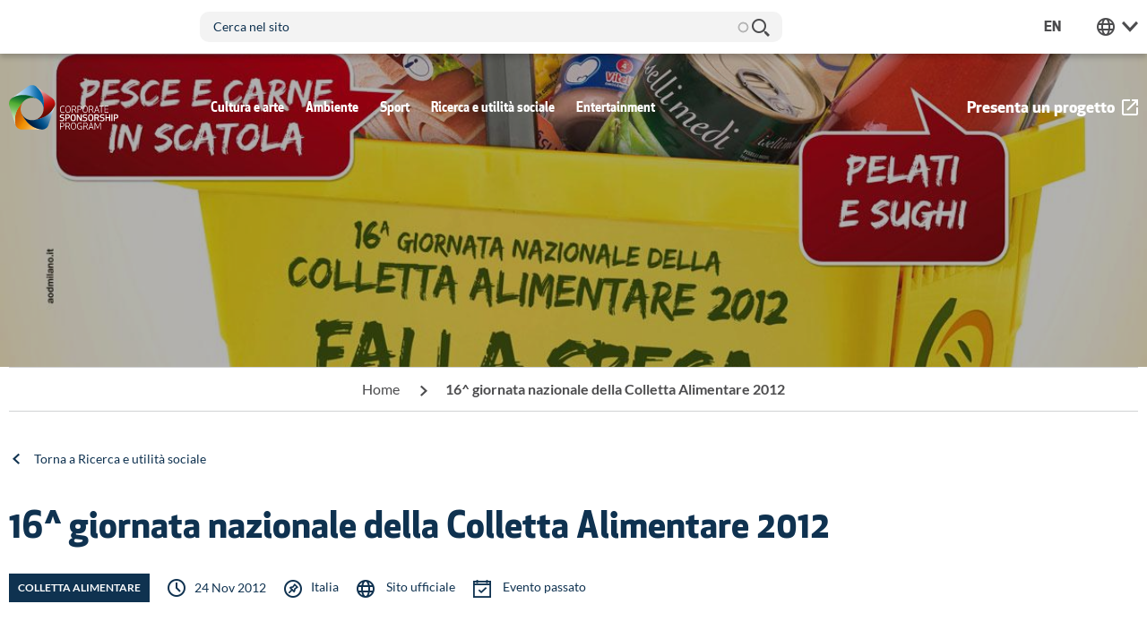

--- FILE ---
content_type: text/html; charset=UTF-8
request_url: https://corporatesponsorship.unipol.com/it/events/sponsorship/2012-11-24/16-giornata-nazionale-della-colletta-alimentare-2012
body_size: 83602
content:
<!DOCTYPE html>
<html lang="it" dir="ltr" prefix="og: https://ogp.me/ns#" class="no-js">
  <head>
<script type="text/javascript">
(function(){
window["loaderConfig"] = "/TSPD/?type=21";
})();

</script>

<script type="text/javascript" src="/TSPD/?type=18"></script>

    <meta charset="utf-8" />
<noscript><style>form.antibot * :not(.antibot-message) { display: none !important; }</style>
</noscript><meta name="description" content="Proseguendo un percorso di responsabilità che vede il Gruppo impegnato concretamente in campo sociale, UnipolSai sostiene la Fondazione Banco Alime" />
<link rel="canonical" href="https://corporatesponsorship.unipol.com/it/events/sponsorship/2012-11-24/16-giornata-nazionale-della-colletta-alimentare-2012" />
<meta property="og:site_name" content="Unipol Corporate Sponsorship Program" />
<meta property="og:url" content="https://corporatesponsorship.unipol.com/it/events/sponsorship/2012-11-24/16-giornata-nazionale-della-colletta-alimentare-2012" />
<meta property="og:title" content="16^ giornata nazionale della Colletta Alimentare 2012 | Unipol Corporate Sponsorship Program" />
<meta property="og:description" content="Proseguendo un percorso di responsabilità che vede il Gruppo impegnato concretamente in campo sociale, UnipolSai sostiene la Fondazione Banco Alime" />
<meta property="og:image" content="https://corporatesponsorship.unipol.comcorporatesponsorship.unipol.com/themes/custom/tt_foundation/images/social-share-unipolcsp.jpg" />
<meta property="og:image:url" content="https://corporatesponsorship.unipol.comcorporatesponsorship.unipol.com/themes/custom/tt_foundation/images/social-share-unipolcsp.jpg" />
<meta property="og:image:secure_url" content="https://corporatesponsorship.unipol.comcorporatesponsorship.unipol.com/themes/custom/tt_foundation/images/social-share-unipolcsp.jpg" />
<link rel="icon" type="image/png" href="/themes/custom/tt_foundation/images/favicons/favicon-48x48.png" sizes="48x48"/>
<link rel="icon" type="image/svg+xml" href="/themes/custom/tt_foundation/images/favicons/favicon.svg"/>
<link rel="shortcut icon" href="/themes/custom/tt_foundation/images/favicons/favicon.ico"/>
<link rel="apple-touch-icon" sizes="180x180" href="/themes/custom/tt_foundation/images/favicons/apple-touch-icon.png"/>
<link rel="manifest" href="/themes/custom/tt_foundation/images/favicons/site.webmanifest"/>
<meta name="apple-mobile-web-app-title" content="Unipol"/>
<meta name="favicon-generator" content="Drupal responsive_favicons + realfavicongenerator.net" />
<meta name="MobileOptimized" content="width" />
<meta name="HandheldFriendly" content="true" />
<meta name="viewport" content="width=device-width, initial-scale=1.0" />
<dora-root></dora-root>
<script>DoraG_AppConfigurationPath = '/libraries/dorag_config'</script>
<meta http-equiv="ImageToolbar" content="false" />
<script type="text/javascript" src="/ruxitagentjs_ICA7NVfqrux_10327251022105625.js" data-dtconfig="rid=RID_-945683139|rpid=-1269767731|domain=unipol.com|reportUrl=/rb_42fa3696-bbf0-49d8-aeb8-276de7a91dfa|app=ea7c4b59f27d43eb|cuc=dcpk7pmw|owasp=1|mel=100000|featureHash=ICA7NVfqrux|dpvc=1|lastModification=1769073977910|tp=500,50,0|rdnt=1|uxrgce=1|srbbv=2|agentUri=/ruxitagentjs_ICA7NVfqrux_10327251022105625.js"></script><link rel="icon" href="/sites/default/files/favicon.png" type="image/png" />
<link rel="alternate" hreflang="it" href="https://corporatesponsorship.unipol.com/it/events/sponsorship/2012-11-24/16-giornata-nazionale-della-colletta-alimentare-2012" />
<link rel="alternate" hreflang="en" href="https://corporatesponsorship.unipol.com/en/events/sponsorship/2012-11-24/16th-national-food-collection-day-2012" />

    <title>16^ giornata nazionale della Colletta Alimentare 2012 | Unipol Corporate Sponsorship Program</title>

      <!-- Tealium IQ init -->
  <script type="text/javascript">
    var utag_data_source = {
      page_environment: "prod",
      page_name: "it:unp:events:sponsorship:2012-11-24:16-giornata-nazionale-della-colletta-alimentare-2012",
      page_breadcrumbs: "home-&gt;16^ giornata nazionale della colletta alimentare 2012",
      nav_language: "it",
          };
  </script>
  <!-- /Tealium IQ init -->






    <link rel="stylesheet" media="all" href="/core/assets/vendor/jquery.ui/themes/base/core.css?t8ei0n" />
<link rel="stylesheet" media="all" href="/core/assets/vendor/jquery.ui/themes/base/autocomplete.css?t8ei0n" />
<link rel="stylesheet" media="all" href="/core/assets/vendor/jquery.ui/themes/base/menu.css?t8ei0n" />
<link rel="stylesheet" media="all" href="/themes/contrib/stable/css/system/components/ajax-progress.module.css?t8ei0n" />
<link rel="stylesheet" media="all" href="/themes/contrib/stable/css/system/components/align.module.css?t8ei0n" />
<link rel="stylesheet" media="all" href="/themes/contrib/stable/css/system/components/autocomplete-loading.module.css?t8ei0n" />
<link rel="stylesheet" media="all" href="/themes/contrib/stable/css/system/components/fieldgroup.module.css?t8ei0n" />
<link rel="stylesheet" media="all" href="/themes/contrib/stable/css/system/components/container-inline.module.css?t8ei0n" />
<link rel="stylesheet" media="all" href="/themes/contrib/stable/css/system/components/clearfix.module.css?t8ei0n" />
<link rel="stylesheet" media="all" href="/themes/contrib/stable/css/system/components/details.module.css?t8ei0n" />
<link rel="stylesheet" media="all" href="/themes/contrib/stable/css/system/components/hidden.module.css?t8ei0n" />
<link rel="stylesheet" media="all" href="/themes/contrib/stable/css/system/components/item-list.module.css?t8ei0n" />
<link rel="stylesheet" media="all" href="/themes/contrib/stable/css/system/components/js.module.css?t8ei0n" />
<link rel="stylesheet" media="all" href="/themes/contrib/stable/css/system/components/nowrap.module.css?t8ei0n" />
<link rel="stylesheet" media="all" href="/themes/contrib/stable/css/system/components/position-container.module.css?t8ei0n" />
<link rel="stylesheet" media="all" href="/themes/contrib/stable/css/system/components/progress.module.css?t8ei0n" />
<link rel="stylesheet" media="all" href="/themes/contrib/stable/css/system/components/reset-appearance.module.css?t8ei0n" />
<link rel="stylesheet" media="all" href="/themes/contrib/stable/css/system/components/resize.module.css?t8ei0n" />
<link rel="stylesheet" media="all" href="/themes/contrib/stable/css/system/components/sticky-header.module.css?t8ei0n" />
<link rel="stylesheet" media="all" href="/themes/contrib/stable/css/system/components/system-status-counter.css?t8ei0n" />
<link rel="stylesheet" media="all" href="/themes/contrib/stable/css/system/components/system-status-report-counters.css?t8ei0n" />
<link rel="stylesheet" media="all" href="/themes/contrib/stable/css/system/components/system-status-report-general-info.css?t8ei0n" />
<link rel="stylesheet" media="all" href="/themes/contrib/stable/css/system/components/tabledrag.module.css?t8ei0n" />
<link rel="stylesheet" media="all" href="/themes/contrib/stable/css/system/components/tablesort.module.css?t8ei0n" />
<link rel="stylesheet" media="all" href="/themes/contrib/stable/css/system/components/tree-child.module.css?t8ei0n" />
<link rel="stylesheet" media="all" href="/core/assets/vendor/jquery.ui/themes/base/theme.css?t8ei0n" />
<link rel="stylesheet" media="all" href="/modules/contrib/paragraphs/css/paragraphs.unpublished.css?t8ei0n" />
<link rel="stylesheet" media="all" href="/modules/contrib/tb_megamenu/dist/base.css?t8ei0n" />
<link rel="stylesheet" media="all" href="/modules/contrib/tb_megamenu/dist/styles.css?t8ei0n" />
<link rel="stylesheet" media="all" href="/modules/contrib/search_api_autocomplete/css/search_api_autocomplete.css?t8ei0n" />
<link rel="stylesheet" media="all" href="/themes/contrib/zurb_foundation/css/foundation.min.css?t8ei0n" />
<link rel="stylesheet" media="all" href="/themes/contrib/zurb_foundation/css/motion-ui.min.css?t8ei0n" />
<link rel="stylesheet" media="all" href="/themes/contrib/zurb_foundation/css/zurb_foundation.css?t8ei0n" />
<link rel="stylesheet" media="all" href="/themes/custom/tt_foundation/vendors/fancybox/jquery.fancybox.min.css?t8ei0n" />
<link rel="stylesheet" media="all" href="/themes/custom/tt_foundation/vendors/aos/aos.css?t8ei0n" />
<link rel="stylesheet" media="all" href="/themes/custom/tt_foundation/vendors/select2/select2.min.css?t8ei0n" />
<link rel="stylesheet" media="all" href="/themes/custom/tt_foundation/vendors/mmenu/jquery.mmenu.all.css?t8ei0n" />
<link rel="stylesheet" media="all" href="/themes/custom/tt_foundation/vendors/swiperjs/swiper-bundle.min.css?t8ei0n" />
<link rel="stylesheet" media="all" href="/themes/custom/tt_foundation/vendors/flatpickr/flatpickr.min.css?t8ei0n" />
<link rel="stylesheet" media="all" href="/themes/custom/tt_foundation/css/tt_foundation.css?t8ei0n" />
<link rel="stylesheet" media="all" href="/themes/custom/tt_foundation/css/csp.css?t8ei0n" />
<link rel="stylesheet" media="all" href="/themes/custom/tt_foundation/vendors/tooltipster/tooltipster.bundle.min.css?t8ei0n" />

    

    <script>
  (function () {
    var s = document.createElement("script"),
        e = !document.body ? document.querySelector("head") : document.body;
    s.src = "https://acsbapp.com/apps/app/dist/js/app.js";
    s.async = true;
    s.onload = function () {
      acsbJS.init({
        statementLink: "",
        footerHtml: '<a href="https:www.accessiway.com/">AccessiWay. The Web Accessibility Solution</a>',
        hideMobile: false,
        hideTrigger: false,
        language: "it",
        position: "left",
        leadColor: "#0069fb",
        triggerColor: "#004fce",
        triggerRadius: "50%",
        triggerPositionX: "left",
        triggerPositionY: "bottom",
        triggerIcon: "people",
        triggerSize: "medium",
        triggerOffsetX: 20,
        triggerOffsetY: 20,
        mobile: {
          triggerSize: "medium",
          triggerPositionX: "left",
          triggerPositionY: "bottom",
          triggerOffsetX: 10,
          triggerOffsetY: 10,
          triggerRadius: "50%",
        },
      });
    };
    e.appendChild(s);
  })();
</script>
  </head>
  <body class="domain-unipolcsp lang-it section-it user-0 node-1676 bgCoverPage headerTransparent path-node node--type-event page-node-type-event">
    <a href="#main-content" class="show-on-focus skip-link">Salta al contenuto principale</a>

    
      <div class="dialog-off-canvas-main-canvas" data-off-canvas-main-canvas>
    


<div id="inner-wrap">

    <nav id="mobile-menu">
              <ul><li><a href="/it/cultura-e-arte" title="Cultura e arte" class="itm-menu-csp-menu  hasChild">Cultura e arte</a>
              <ul><li><a href="/it/cultura-e-arte/unipol-e-le-grandi-mostre-darte" title="Unipol e le grandi mostre d’arte" class="itm-menu-csp-menu ">Unipol e le grandi mostre d’arte</a></li><li><a href="/it/cultura-e-arte/il-sostegno-ai-festival-occasioni-di-scambio-e-di-cultura" title="Il sostegno ai Festival" class="itm-menu-csp-menu ">Il sostegno ai Festival</a></li><li><a href="/it/cultura-e-arte/teatri-ed-iniziative-culturali" title="Teatri ed iniziative culturali" class="itm-menu-csp-menu ">Teatri ed iniziative culturali</a></li><li><a href="/it/cultura-e-arte/arte-urbana" title="Arte Urbana" class="itm-menu-csp-menu ">Arte Urbana</a></li></ul></li><li><a href="/it/ambiente" title="Ambiente" class="itm-menu-csp-menu  hasChild">Ambiente</a>
              <ul><li><a href="/it/ambiente/lifegate" title="Lifegate" class="itm-menu-csp-menu ">Lifegate</a></li><li><a href="/it/ambiente/legambiente" title="Legambiente" class="itm-menu-csp-menu ">Legambiente</a></li></ul></li><li><a href="/it/sport" title="Sport" class="itm-menu-csp-menu  hasChild">Sport</a>
              <ul><li><a href="/it/sport/federazione-italiana-nuoto" title="Federazione Italiana Nuoto" class="itm-menu-csp-menu ">Federazione Italiana Nuoto</a></li><li><a href="/it/sport/lega-basket-serie" title="Lega Basket Serie A" class="itm-menu-csp-menu ">Lega Basket Serie A</a></li><li><a href="/it/sport/ducati" title="Ducati" class="itm-menu-csp-menu ">Ducati</a></li><li><a href="/it/sport/luna-rossa-team" title="Luna Rossa Team" class="itm-menu-csp-menu ">Luna Rossa Team</a></li><li><a href="/it/sport/briantea84-basket-carrozzina" title="Briantea84 Basket in carrozzina" class="itm-menu-csp-menu ">Briantea84 Basket in carrozzina</a></li><li><a href="/it/sport/sport-heroes-unipolsai" title="Sport Heroes UnipolSai" class="itm-menu-csp-menu ">Sport Heroes UnipolSai</a></li><li><a href="/it/sport/unipol-domus" title="Unipol Domus" class="itm-menu-csp-menu ">Unipol Domus</a></li><li><a href="/it/sport/fortitudo-baseball-bologna" title="Fortitudo Baseball Bologna" class="itm-menu-csp-menu ">Fortitudo Baseball Bologna</a></li><li><a href="/it/sport/festival-dello-sport" title="Festival dello Sport" class="itm-menu-csp-menu ">Festival dello Sport</a></li><li><a href="/it/sport/gazzetta-sport-awards" title="Gazzetta Sport Awards" class="itm-menu-csp-menu ">Gazzetta Sport Awards</a></li><li><a href="/it/sport/portfolio-sport" title="Portfolio Sport" class="itm-menu-csp-menu  hasChild">Portfolio Sport</a>
              <ul><li><a href="/it/sport/portfolio-sport/team-young-italy-unipolsai" title="TEAM YOUNG ITALY UNIPOLSAI" class="itm-menu-csp-menu ">TEAM YOUNG ITALY UNIPOLSAI</a></li><li><a href="/it/sport/portfolio-sport/coni" title="CONI" class="itm-menu-csp-menu ">CONI</a></li><li><a href="/it/sport/portfolio-sport/lega-pallavolo-superlega-e-serie-a2-unipolsai" title="Lega Pallavolo: SuperLega e Serie A2 UnipolSai" class="itm-menu-csp-menu ">Lega Pallavolo: SuperLega e Serie A2 UnipolSai</a></li><li><a href="/it/sport/portfolio-sport/fidal" title="FIDAL" class="itm-menu-csp-menu ">FIDAL</a></li><li><a href="/it/sport/portfolio-sport/maseratimulti70" title="MaseratiMulti70" class="itm-menu-csp-menu ">MaseratiMulti70</a></li><li><a href="/it/sport/portfolio-sport/len-ligue-europeenne-de-natation" title="LEN -  Ligue Européenne de Natation" class="itm-menu-csp-menu ">LEN -  Ligue Européenne de Natation</a></li></ul></li></ul></li><li><a href="/it/ricerca-scientifica-e-utilita-sociale" title="Ricerca e utilità sociale" class="itm-menu-csp-menu  hasChild">Ricerca e utilità sociale</a>
              <ul><li><a href="/it/ricerca-e-utilita-sociale/colletta-alimentare" title="Banco Alimentare" class="itm-menu-csp-menu ">Banco Alimentare</a></li><li><a href="/it/events/sponsorship/2018-05-01/antoniano-onlus" title="Antoniano Onlus" class="itm-menu-csp-menu ">Antoniano Onlus</a></li><li><a href="/it/ricerca-e-utilita-sociale/portfolio-ricerca-e-utilita-sociale" title="Portfolio Ricerca e utilità sociale" class="itm-menu-csp-menu  hasChild">Portfolio Ricerca e utilità sociale</a>
              <ul><li><a href="/it/ricerca-scientifica-e-utilita-sociale/portfolio-ricerca-e-utilita-sociale/wing4students" title="WING4STUDENTS" class="itm-menu-csp-menu ">WING4STUDENTS</a></li><li><a href="/it/ricerca-scientifica-e-utilita-sociale/portfolio-ricerca-e-utilita-sociale/la-mela-di-aism" title="La Mela di Aism" class="itm-menu-csp-menu ">La Mela di Aism</a></li></ul></li></ul></li><li><a href="/it/entertainment" title="Entertainment" class="itm-menu-csp-menu  hasChild">Entertainment</a>
              <ul><li><a href="/it/entertainment/unipol-forum" title="Unipol Forum" class="itm-menu-csp-menu ">Unipol Forum</a></li><li><a href="/it/entertainment/unipol-arena" title="Unipol Arena" class="itm-menu-csp-menu ">Unipol Arena</a></li><li><a href="/it/entertainment/unipol-biografilm-collection" title="Unipol Biografilm Collection" class="itm-menu-csp-menu ">Unipol Biografilm Collection</a></li><li><a href="/it/entertainment/bologna-jazz-festival" title="Bologna Jazz Festival" class="itm-menu-csp-menu ">Bologna Jazz Festival</a></li><li><a href="/it/entertainment/portfolio-entertainment" title="Portfolio Entertainment" class="itm-menu-csp-menu  hasChild">Portfolio Entertainment</a>
              <ul><li><a href="/it/entertainment/portfolio-entertainment/cineteca-bologna" title="Cineteca Bologna" class="itm-menu-csp-menu ">Cineteca Bologna</a></li><li><a href="/it/entertainment/portfolio-entertainment/fondazione-musica-insieme" title="Fondazione Musica Insieme" class="itm-menu-csp-menu ">Fondazione Musica Insieme</a></li><li><a href="/it/entertainment/portfolio-entertainment/time-jazz" title="Time in Jazz" class="itm-menu-csp-menu ">Time in Jazz</a></li></ul></li></ul></li><li><a href="https://sponsoringunipol.it/" title="Presenta un progetto" class="itm-menu-csp-header-side-menu ">Presenta un progetto</a></li><li><a href="#" title="Unipol Web Links" class="itm-menu-web-links hasChild hasChild">Unipol Web Links</a>
              <ul><li><a href="https://www.unipol.it/" title="Unipol Assicurazioni" class="itm-menu-web-links ">Unipol Assicurazioni</a></li><li><a href="https://www.fondazioneunipolis.org/" title="Fondazione Unipolis" class="itm-menu-web-links ">Fondazione Unipolis</a></li><li><a href="https://www.cubounipol.it/en" title="Cubo" class="itm-menu-web-links ">Cubo</a></li><li><a href="https://corporatesponsorship.unipol.com/en" title="Corporate Sponsorship Program" class="itm-menu-web-links ">Corporate Sponsorship Program</a></li></ul></li>  </ul>
            </nav>

  <div class="pageFullWrapper">
    
  
<header class="pageHeader Sticky Fixed" role="banner" aria-label="Intestazione del sito">

  <section class="headerTop">
    <div class="grid-container">
      <div class="grid-x grid-margin-x align-middle">
        <div class="cell large-2 show-for-large"></div>
        <div class="cell small-12 large-10 flex-container flex-dir-row flex-child-shrink align-right align-middle supHeaderWrapper">
            <div class="views-exposed-form globalSearchForm block-tt-foundation-exposedformsearchsearch-page block block-views block-views-exposed-filter-blocksearch-search-page headerSearchBlock" data-drupal-selector="views-exposed-form-search-search-page" id="block-tt-foundation-exposedformsearchsearch-page">
  
  

  <div class="searchClose">
    <span class="icn-close-simple"></span>
  </div>
      <form action="/it/search" method="get" id="views-exposed-form-search-search-page" accept-charset="UTF-8">
  
<div class="js-form-item form-item js-form-type-search-api-autocomplete form-item-search-api-fulltext js-form-item-search-api-fulltext">
      <label for="edit-search-api-fulltext">Fulltext search</label>
        <input placeholder="Cerca nel sito" data-drupal-selector="edit-search-api-fulltext" data-search-api-autocomplete-search="search" class="form-autocomplete form-text" data-autocomplete-path="/it/search_api_autocomplete/search?display=search_page&amp;&amp;filter=search_api_fulltext" type="text" id="edit-search-api-fulltext" name="search_api_fulltext" value="" size="30" maxlength="128" />

        </div>
<div data-drupal-selector="edit-actions" class="form-actions js-form-wrapper form-wrapper" id="edit-actions"><button class="button search-btn js-form-submit form-submit" data-twig-suggestion="button" data-drupal-selector="edit-submit-search" type="submit" id="edit-submit-search" value="Cerca&lt;span class=&#039;icn-search&#039;&gt;&lt;/span&gt;" type='submit'>
  Cerca<span class='icn-search'></span>
</button>
</div>



</form>

  
</div>
<nav role="navigation" aria-labelledby="block-tt-foundation-supheadersidemenu-menu" id="block-tt-foundation-supheadersidemenu" class="block-tt-foundation-supheadersidemenu">
            
  <h2 class="block-title visually-hidden" id="block-tt-foundation-supheadersidemenu-menu">SupHeader - Side menu</h2>
  

        
  </nav>
<div class="language-switcher-language-url block-tt-foundation-languageswitcher block block-language block-language-blocklanguage-interface" id="block-tt-foundation-languageswitcher" role="navigation">
  
    

  
          <ul class="links"><li hreflang="en" data-drupal-link-system-path="node/1676" class="en"><a href="/en/events/sponsorship/2012-11-24/16th-national-food-collection-day-2012" class="language-link" hreflang="en" data-drupal-link-system-path="node/1676">en</a></li></ul>
    
    
</div>
<nav role="navigation" aria-labelledby="block-tt-foundation-supheaderweblinks-menu" id="block-tt-foundation-supheaderweblinks" class="block-tt-foundation-supheaderweblinks">
            
  <h2 class="block-title visually-hidden" id="block-tt-foundation-supheaderweblinks-menu">SupHeader - Web links</h2>
  

        
  <ul class="menuWebLinks menu dropdown"
      data-dropdown-menu data-disable-hover="false" data-click-open="false" data-hover-delay="0" data-closing-time="0">

    <li class="has-submenu menu-item--expanded is-dropdown-submenu-parent opens-left" role="none" data-is-click="false">
      <a href="#">Unipol Web Links</a>
      <ul class="menu submenu is-dropdown-submenu first-sub vertical" data-submenu="">
                  <li >
            <a href="https://www.unipol.it/" target="_blank">Unipol Assicurazioni</a>
          </li>
                  <li >
            <a href="https://www.fondazioneunipolis.org/" target="_blank">Fondazione Unipolis</a>
          </li>
                  <li >
            <a href="https://www.cubounipol.it/it" target="_blank">CUBO - Condividere Cultura</a>
          </li>
                  <li >
            <a href="https://corporatesponsorship.unipol.com/en">Corporate Sponsorship Program</a>
          </li>
              </ul>
    </li>
  </ul>

  </nav>


        </div>
      </div>
    </div>
  </section>

  <section class="headerMain">
    <div class="grid-container">
      <div class="grid-x grid-margin-x align-middle headerMainGrid">
        <div class="cell small-6 medium-3 large-2 headerLogo">
          <a href="https://corporatesponsorship.unipol.com/it" class="logo">
            <svg xmlns="http://www.w3.org/2000/svg" xmlns:xlink="http://www.w3.org/1999/xlink" viewBox="0 0 195 80" style="enable-background:new 0 0 195 80">
  <path class="logoUnipol" d="M95.8 37.2c1.5 0 2.5.3 3.2.6v1.1c-1.1-.5-1.9-.6-3.2-.6-2.7 0-3.6 2.3-3.6 5.2 0 2.9 1 5.2 3.6 5.2 1.2 0 2-.2 3.2-.6v1.1c-.7.3-1.7.6-3.2.6-3.6 0-4.8-2.8-4.8-6.2 0-3.6 1.1-6.4 4.8-6.4M100.9 43.4c0-3.2.6-6.2 4.5-6.2 4 0 4.5 3.1 4.5 6.2 0 3.2-.6 6.2-4.5 6.2-4 0-4.5-3-4.5-6.2m7.9 0c0-2.9-.4-5.2-3.4-5.2-2.9 0-3.4 2.3-3.4 5.2 0 2.9.4 5.2 3.4 5.2 2.9 0 3.4-2.3 3.4-5.2M113.2 49.5h-1.1V37.3h3.8c3 0 4 1.3 4 3.4 0 1.6-.6 2.8-2.2 3.2l2.9 5.5h-1.3l-2.7-5.3h-3.3v5.4zm0-6.3h3c2.2 0 2.5-1.1 2.5-2.4 0-1.3-.3-2.4-2.5-2.4h-3v4.8zM123.3 49.5h-1.1V37.3h3.7c3 0 4.1 1.7 4.1 3.6 0 1.9-1 3.6-4.1 3.6h-2.6v5zm0-5.9h2.8c2.3 0 2.7-1.5 2.7-2.6 0-1.2-.4-2.6-2.7-2.6h-2.8v5.2zM131.5 43.4c0-3.2.6-6.2 4.5-6.2 4 0 4.5 3.1 4.5 6.2 0 3.2-.6 6.2-4.5 6.2s-4.5-3-4.5-6.2m7.9 0c0-2.9-.4-5.2-3.4-5.2-2.9 0-3.4 2.3-3.4 5.2 0 2.9.4 5.2 3.4 5.2s3.4-2.3 3.4-5.2M143.8 49.5h-1.1V37.3h3.8c3 0 4 1.3 4 3.4 0 1.6-.6 2.8-2.2 3.2l2.9 5.5h-1.3l-2.7-5.3h-3.3v5.4zm0-6.3h3c2.2 0 2.5-1.1 2.5-2.4 0-1.3-.3-2.4-2.5-2.4h-3v4.8zM152 49.5l4.3-12.3h.8l4.3 12.3h-1.2l-1.1-3.4h-4.7l-1.1 3.4H152zm2.7-4.4h4l-2-6.1-2 6.1zM165.3 38.4v11.1h-1.1V38.4h-3.3v-1.1h7.8v1.1zM177 43.7h-5.4v4.8h6v1h-7.1V37.3h7.1v1.1h-6v4.3h5.4zM98.9 60.9c0 2.3-1.4 3.9-4.6 3.9-1.2 0-2.8-.3-3.6-.7v-1.8c.7.3 1.8.8 3.5.8 2.2 0 2.8-.9 2.8-2 0-1.3-.6-1.7-2.2-1.9-3-.4-4.1-1.2-4.1-3.4 0-1.8 1-3.5 4.3-3.5 1.6 0 2.7.3 3.3.6v1.8c-.9-.4-2-.6-3.2-.6-1.9 0-2.5.8-2.5 1.8 0 1.3.7 1.5 2.3 1.7 2.6.2 4 .8 4 3.3M102.4 64.5h-1.8V52.4h3.9c3.1 0 4.2 1.8 4.2 3.8 0 2-1.1 3.8-4.2 3.8h-2.1v4.5zm0-6.2h2.2c1.8 0 2.2-1.2 2.2-2.1 0-.9-.3-2.1-2.2-2.1h-2.2v4.2zM109.9 58.5c0-3.4.8-6.3 4.7-6.3 3.9 0 4.7 2.8 4.7 6.3 0 3.4-.8 6.3-4.7 6.3-4-.1-4.7-2.9-4.7-6.3m1.8 0c0 2.9.5 4.6 2.8 4.6s2.8-1.7 2.8-4.6c0-2.9-.5-4.6-2.8-4.6s-2.8 1.7-2.8 4.6M128.1 64.5l-5.3-8.6v8.6H121V52.4h1.7L128 61l-.1-8.6h1.8v12.1zM139.7 60.9c0 2.3-1.4 3.9-4.6 3.9-1.2 0-2.8-.3-3.6-.7v-1.8c.7.3 1.8.8 3.5.8 2.2 0 2.8-.9 2.8-2 0-1.3-.6-1.7-2.2-1.9-3-.4-4.1-1.2-4.1-3.4 0-1.8 1-3.5 4.3-3.5 1.6 0 2.7.3 3.3.6v1.8c-.9-.4-2-.6-3.2-.6-1.9 0-2.5.8-2.5 1.8 0 1.3.7 1.5 2.3 1.7 2.5.2 4 .8 4 3.3M141.2 58.5c0-3.4.8-6.3 4.7-6.3 3.9 0 4.7 2.8 4.7 6.3 0 3.4-.8 6.3-4.7 6.3-3.9-.1-4.7-2.9-4.7-6.3m1.8 0c0 2.9.5 4.6 2.8 4.6s2.8-1.7 2.8-4.6c0-2.9-.5-4.6-2.8-4.6s-2.8 1.7-2.8 4.6M154.2 64.5h-1.8V52.4h4c3.1 0 4.1 1.4 4.1 3.6 0 1.6-.5 2.7-2 3.2l2.5 5.3h-2.1l-2.2-4.9h-2.5v4.9zm0-6.5h2.4c1.7 0 1.9-1 1.9-1.9 0-1-.2-1.9-1.9-1.9h-2.4V58zM170.4 60.9c0 2.3-1.4 3.9-4.6 3.9-1.2 0-2.8-.3-3.6-.7v-1.8c.7.3 1.8.8 3.5.8 2.2 0 2.8-.9 2.8-2 0-1.3-.6-1.7-2.2-1.9-3-.4-4.1-1.2-4.1-3.4 0-1.8 1-3.5 4.3-3.5 1.6 0 2.7.3 3.3.6v1.8c-.9-.4-2-.6-3.2-.6-1.9 0-2.5.8-2.5 1.8 0 1.3.7 1.5 2.3 1.7 2.5.2 4 .8 4 3.3M178.8 64.5v-5.4h-4.9v5.4h-1.8V52.4h1.8v5h4.9v-5h1.8v12.1zM182.8 52.4h1.8v12.1h-1.8zM188.7 64.5h-1.8V52.4h3.9c3.1 0 4.2 1.8 4.2 3.8 0 2-1.1 3.8-4.2 3.8h-2.1v4.5zm0-6.2h2.2c1.8 0 2.2-1.2 2.2-2.1 0-.9-.3-2.1-2.2-2.1h-2.2v4.2zM92.3 79.6h-1.1V67.5h3.7c3 0 4.1 1.7 4.1 3.6 0 1.9-1 3.6-4.1 3.6h-2.6v4.9zm0-5.9h2.8c2.3 0 2.7-1.5 2.7-2.6s-.4-2.6-2.7-2.6h-2.8v5.2zM101.9 79.6h-1.1V67.5h3.8c3 0 4 1.3 4 3.4 0 1.6-.6 2.8-2.2 3.2l2.9 5.5H108l-2.7-5.3H102v5.3zm0-6.3h3c2.2 0 2.5-1.1 2.5-2.4 0-1.3-.3-2.4-2.5-2.4h-3v4.8zM110.6 73.5c0-3.2.6-6.2 4.5-6.2 4 0 4.5 3.1 4.5 6.2 0 3.2-.6 6.2-4.5 6.2-3.9.1-4.5-3-4.5-6.2m7.9 0c0-2.9-.4-5.2-3.4-5.2-2.9 0-3.4 2.3-3.4 5.2 0 2.9.4 5.2 3.4 5.2s3.4-2.3 3.4-5.2M121.6 73.5c0-3.4 1.2-6.2 4.8-6.2 1.7 0 2.7.3 3.4.7v1.1c-1.3-.5-2.1-.8-3.4-.8-2.7 0-3.6 2.3-3.6 5.2 0 2.9 1 5.2 3.6 5.2.9 0 2.1-.1 2.6-.4v-4.1h-2.5v-1h3.6v5.9c-.8.4-2 .7-3.7.7-3.6 0-4.8-2.8-4.8-6.3M133.6 79.6h-1.1V67.5h3.8c3 0 4 1.3 4 3.4 0 1.6-.6 2.8-2.2 3.2l2.9 5.5h-1.3l-2.7-5.3h-3.3v5.3zm0-6.3h3c2.2 0 2.5-1.1 2.5-2.4 0-1.3-.3-2.4-2.5-2.4h-3v4.8zM141.8 79.6l4.3-12.3h.8l4.3 12.3H150l-1.1-3.4h-4.7l-1.1 3.4h-1.3zm2.7-4.4h4l-2-6.1-2 6.1zM158.8 77.7h-.9l-4.1-8.8.1 10.7h-1.1V67.5h1.5l4.1 8.9 4.1-8.9h1.5v12.1h-1.1V68.9z" fill="#003761"/>
  <defs>
    <path id="SVGID_1_" d="M60.4 20.9c3.6 11.6.9 25.6.9 25.6-1.6 8.5-8.6 15.2-17.4 16.3 0 0 14.1-1.4 24-8.5 10.5-7.5 13.9-17.5 13.9-17.5 1.4-4.4-.5-10.3-4.2-13L48 2.3s8.5 6.3 12.4 18.6"/>
  </defs>
  <clipPath id="SVGID_00000141433840799403960490000014789814774637874091_">
    <use xlink:href="#SVGID_1_" style="overflow:visible"/>
  </clipPath>
  <linearGradient id="SVGID_00000123439511923724939220000006262181275015705217_" x1="-314.469" x2="-313.869" y1="627.53" y2="627.53" gradientTransform="scale(-92.299 92.299) rotate(-68.791 -615.524 84.943)" gradientUnits="userSpaceOnUse">
    <stop offset="0" style="stop-color:#630c00"/>
    <stop offset=".056" style="stop-color:#6a0c01"/>
    <stop offset=".134" style="stop-color:#7c0c04"/>
    <stop offset=".226" style="stop-color:#9b0d08"/>
    <stop offset=".316" style="stop-color:#bf0d0d"/>
    <stop offset=".378" style="stop-color:#c21818"/>
    <stop offset=".487" style="stop-color:#ca3636"/>
    <stop offset=".631" style="stop-color:#d76767"/>
    <stop offset=".804" style="stop-color:#e9aaaa"/>
    <stop offset="1" style="stop-color:#fff"/>
  </linearGradient>
  <path d="M49.1 76.1 23.5 10.2 78.1-11l25.6 65.9z" style="clip-path:url(#SVGID_00000141433840799403960490000014789814774637874091_);fill:url(#SVGID_00000123439511923724939220000006262181275015705217_)"/>
  <defs>
    <path id="SVGID_00000134228125288786109810000004063297386353695416_" d="M34.3 2.3 4.7 23.8c.2-.1 8.8-6.1 21.5-6 12.2.1 24.5 7.2 24.5 7.2 6.5 3.4 10.9 10.1 10.9 17.8 0 1.2-.1 2.5-.3 3.6 0 0 2.7-13.9-.9-25.6C56.5 8.6 48 2.3 48 2.3 46.1.9 43.6.2 41.1.2c-2.4 0-4.9.7-6.8 2.1"/>
  </defs>
  <clipPath id="SVGID_00000159449054650218702660000003790554311587257243_">
    <use xlink:href="#SVGID_00000134228125288786109810000004063297386353695416_" style="overflow:visible"/>
  </clipPath>
  <linearGradient id="SVGID_00000181780537065606789120000010348763654171408824_" x1="-313.045" x2="-312.445" y1="629.088" y2="629.088" gradientTransform="scale(-92.6095 92.6095) rotate(3.18 11171.314 5942.117)" gradientUnits="userSpaceOnUse">
    <stop offset="0" style="stop-color:#0064a2"/>
    <stop offset=".065" style="stop-color:#0568a5"/>
    <stop offset=".145" style="stop-color:#1472ae"/>
    <stop offset=".233" style="stop-color:#2e83bc"/>
    <stop offset=".326" style="stop-color:#509ad0"/>
    <stop offset=".383" style="stop-color:#69abde"/>
    <stop offset="1" style="stop-color:#fff"/>
  </linearGradient>
  <path d="M66.6 46.3 4.9 49.8 2.2.4 63.8-3z" style="clip-path:url(#SVGID_00000159449054650218702660000003790554311587257243_);fill:url(#SVGID_00000181780537065606789120000010348763654171408824_)"/>
  <defs>
    <path id="SVGID_00000168084135456847462600000010682169900292836516_" d="M12.8 49.3c-4 11.9-1.1 21.9-1 22.3 1.4 4.4 6.4 8.1 11.1 8.1h36.6s-10.6-.2-20.9-7.8c-9.8-7.3-15.8-20.1-15.8-20.1h.1c-1.3-2.7-2.1-5.7-2.1-8.9 0-5.7 2.4-10.8 6.2-14.5-.1 0-10.4 9.4-14.2 20.9"/>
  </defs>
  <clipPath id="SVGID_00000054961774314805791160000010773317887925746560_">
    <use xlink:href="#SVGID_00000168084135456847462600000010682169900292836516_" style="overflow:visible"/>
  </clipPath>
  <linearGradient id="SVGID_00000014601047191013620630000000708440805944523184_" x1="-311.442" x2="-310.842" y1="626.222" y2="626.222" gradientTransform="scale(92.9846 -92.9846) rotate(-32.593 -1227.434 -220.078)" gradientUnits="userSpaceOnUse">
    <stop offset="0" style="stop-color:#c75805"/>
    <stop offset=".091" style="stop-color:#cb5e05"/>
    <stop offset=".209" style="stop-color:#d76e03"/>
    <stop offset=".341" style="stop-color:#eb8801"/>
    <stop offset=".378" style="stop-color:#f29100"/>
    <stop offset=".432" style="stop-color:#f29407"/>
    <stop offset=".513" style="stop-color:#f39d1c"/>
    <stop offset=".611" style="stop-color:#f5ac3d"/>
    <stop offset=".722" style="stop-color:#f8c06c"/>
    <stop offset=".844" style="stop-color:#fbd9a8"/>
    <stop offset=".974" style="stop-color:#fef8f0"/>
    <stop offset="1" style="stop-color:#fff"/>
  </linearGradient>
  <path d="m23.5 5.4 59.2 37.9-38 59.4-59.2-37.9z" style="clip-path:url(#SVGID_00000054961774314805791160000010773317887925746560_);fill:url(#SVGID_00000014601047191013620630000000708440805944523184_)"/>
  <defs>
    <path id="SVGID_00000065757646092884697110000016037693109775041462_" d="M4.7 23.8C.9 26.5-1 32.4.5 36.8l11.3 34.8c-.1-.4-3-10.4 1-22.3C16.7 37.8 27 28.4 27 28.4c3.7-3.5 8.7-5.7 14.2-5.7 3.5 0 6.7.8 9.6 2.3 0 0-12.3-7.1-24.5-7.2h-.4c-12.5 0-21 5.8-21.2 6"/>
  </defs>
  <clipPath id="SVGID_00000052086466826978300550000008223397454435883147_">
    <use xlink:href="#SVGID_00000065757646092884697110000016037693109775041462_" style="overflow:visible"/>
  </clipPath>
  <linearGradient id="SVGID_00000019675957510892479750000006657167561116447387_" x1="-311.175" x2="-310.575" y1="628.256" y2="628.256" gradientTransform="scale(-92.8336 92.8336) rotate(75.034 253.233 516.646)" gradientUnits="userSpaceOnUse">
    <stop offset="0" style="stop-color:#005e2f"/>
    <stop offset=".01" style="stop-color:#005e2f"/>
    <stop offset=".074" style="stop-color:#08652f"/>
    <stop offset=".17" style="stop-color:#1d7a30"/>
    <stop offset=".287" style="stop-color:#3f9b31"/>
    <stop offset=".342" style="stop-color:#51ad32"/>
    <stop offset=".42" style="stop-color:#5fb443"/>
    <stop offset=".576" style="stop-color:#85c56f"/>
    <stop offset=".791" style="stop-color:#c0e1b5"/>
    <stop offset="1" style="stop-color:#fff"/>
  </linearGradient>
  <path d="M64.1 21.4 47.3 84.5-14.4 68 2.5 4.9z" style="clip-path:url(#SVGID_00000052086466826978300550000008223397454435883147_);fill:url(#SVGID_00000019675957510892479750000006657167561116447387_)"/>
  <defs>
    <path id="SVGID_00000068651325401430890880000000057917826513873808_" d="M67.9 54.3c-9.9 7-24 8.5-24 8.5-.9.1-1.8.2-2.7.2-8.1 0-15-4.6-18.4-11.3h-.1s6 12.9 15.8 20.1c10.3 7.7 20.9 7.8 20.9 7.8 4.7 0 9.7-3.6 11.1-8.1l11.3-34.8c0 .1-3.4 10.2-13.9 17.6"/>
  </defs>
  <clipPath id="SVGID_00000154405989899100430380000011497926113123423119_">
    <use xlink:href="#SVGID_00000068651325401430890880000000057917826513873808_" style="overflow:visible"/>
  </clipPath>
  <linearGradient id="SVGID_00000146468813472469321570000008846971994805691034_" x1="-313.46" x2="-312.86" y1="625.763" y2="625.763" gradientTransform="scale(92.263 -92.263) rotate(38.784 733.416 758.325)" gradientUnits="userSpaceOnUse">
    <stop offset="0" style="stop-color:#001a3b"/>
    <stop offset=".071" style="stop-color:#002145"/>
    <stop offset=".193" style="stop-color:#003562"/>
    <stop offset=".342" style="stop-color:#00528c"/>
    <stop offset=".407" style="stop-color:#115d94"/>
    <stop offset=".536" style="stop-color:#3c7ba7"/>
    <stop offset=".716" style="stop-color:#83abc7"/>
    <stop offset=".938" style="stop-color:#e3ecf2"/>
    <stop offset="1" style="stop-color:#fff"/>
  </linearGradient>
  <path d="M1.8 53.6 58.6 8l44.1 54.9-56.8 45.6z" style="clip-path:url(#SVGID_00000154405989899100430380000011497926113123423119_);fill:url(#SVGID_00000146468813472469321570000008846971994805691034_)"/>
</svg>
          </a>
        </div>
        <div class="cell large-10 show-for-large flex-container align-justify align-middle headerDeskMenus">
            <div id="block-tt-foundation-cspmenu" class="block-tt-foundation-cspmenu block block-tb-megamenu block-tb-megamenu-menu-blockcsp-menu">
  
    

  
          <nav  class="tbm tbm-csp-menu tbm-no-arrows" id="tbm-csp-menu" data-breakpoint="1023" aria-label="csp-menu navigation">
    <button class="tbm-button" type="button">
      <span class="tbm-button-container">
        <span></span>
        <span></span>
        <span></span>
        <span></span>
      </span>
  </button>
  <div class="tbm-collapse ">
        <ul  class="tbm-nav level-0 items-5" role="list" >
                  <li  class="tbm-item level-1 tbm-item--has-dropdown" aria-level="1" >
          <div class="tbm-link-container">
                  <a href="/it/cultura-e-arte"  class="tbm-link level-1 tbm-toggle" aria-expanded="false">
                      Cultura e arte
              </a>
                      <button class="tbm-submenu-toggle"><span class="visually-hidden">Toggle submenu</span></button>
              </div>
        <div  class="tbm-submenu tbm-item-child" role="list">
      <div  class="tbm-row">
      <div  class="tbm-column span8">
  <div class="tbm-column-inner">
               <ul  class="tbm-subnav level-1 items-4" role="list">
                  <li  class="tbm-item level-2" aria-level="2" >
          <div class="tbm-link-container">
                  <a href="/it/cultura-e-arte/unipol-e-le-grandi-mostre-darte"  class="tbm-link level-2">
                      Unipol e le grandi mostre d’arte
              </a>
                  </div>
        
  </li>

                  <li  class="tbm-item level-2" aria-level="2" >
          <div class="tbm-link-container">
                  <a href="/it/cultura-e-arte/il-sostegno-ai-festival-occasioni-di-scambio-e-di-cultura"  class="tbm-link level-2">
                      Il sostegno ai Festival
              </a>
                  </div>
        
  </li>

                  <li  class="tbm-item level-2" aria-level="2" >
          <div class="tbm-link-container">
                  <a href="/it/cultura-e-arte/teatri-ed-iniziative-culturali"  class="tbm-link level-2">
                      Teatri ed iniziative culturali
              </a>
                  </div>
        
  </li>

                  <li  class="tbm-item level-2" aria-level="2" >
          <div class="tbm-link-container">
                  <a href="/it/cultura-e-arte/arte-urbana"  class="tbm-link level-2">
                      Arte Urbana
              </a>
                  </div>
        
  </li>

  </ul>

      </div>
</div>

      <div  class="tbm-column span4">
  <div class="tbm-column-inner">
                 <div  class="tbm-block">
    <div class="block-inner">
      

      
            
<div id="block-block-content09a99cd9-7b3d-427a-836d-edf5b5f291c4" class="block-block-content09a99cd9-7b3d-427a-836d-edf5b5f291c4 block block-block-content block-header-menu paragraph--type--card-visual">
  
  

      <div class="cardContent">
      
            <div class="field field--block-content-field-cover field--name-field-cover field--type-entity-reference field--label-hidden field__item field-item">
<article class="media media--image">
  
      
  <div class="field field--media-field-media-image field--name-field-media-image field--type-image field--label-visually_hidden">
    <div class="field-label show-for-sr">Immagine</div>
                  <div class="field__item field-item">  <img src="/sites/default/files/styles/crop_450x450/public/images/2024-06/box_cultura-e-arte.jpg?itok=ERn2SPy8" width="450" height="450" alt="" loading="lazy" />


</div>
              </div>

  </article>
</div>
      

      <div class="cardBlur">
        <h3 class="cardTitle">Unipol e le grandi mostre d’arte</h3>

                  <a href="/it/cultura-e-arte/unipol-e-le-grandi-mostre-darte" title="Scopri di più" target="_self" class="linkArrow">
            Scopri di più
          </a>
              </div>

              <a href="/it/cultura-e-arte/unipol-e-le-grandi-mostre-darte" title="Scopri di più" target="_self" class="fullLink"></a>
          </div>

  </div>

    </div>
  </div>

      </div>
</div>

  </div>

  </div>

  </li>

                  <li  class="tbm-item level-1 tbm-item--has-dropdown" aria-level="1" >
          <div class="tbm-link-container">
                  <a href="/it/ambiente"  class="tbm-link level-1 tbm-toggle" aria-expanded="false">
                      Ambiente
              </a>
                      <button class="tbm-submenu-toggle"><span class="visually-hidden">Toggle submenu</span></button>
              </div>
        <div  class="tbm-submenu tbm-item-child" role="list">
      <div  class="tbm-row">
      <div  class="tbm-column span8">
  <div class="tbm-column-inner">
               <ul  class="tbm-subnav level-1 items-2" role="list">
                  <li  class="tbm-item level-2" aria-level="2" >
          <div class="tbm-link-container">
                  <a href="/it/ambiente/lifegate"  class="tbm-link level-2">
                      Lifegate
              </a>
                  </div>
        
  </li>

                  <li  class="tbm-item level-2" aria-level="2" >
          <div class="tbm-link-container">
                  <a href="/it/ambiente/legambiente"  class="tbm-link level-2">
                      Legambiente
              </a>
                  </div>
        
  </li>

  </ul>

      </div>
</div>

      <div  class="tbm-column span4">
  <div class="tbm-column-inner">
                 <div  class="tbm-block">
    <div class="block-inner">
      

      
            
<div id="block-block-content7446c7da-8d81-448c-a5ea-f15ff421f0aa" class="block-block-content7446c7da-8d81-448c-a5ea-f15ff421f0aa block block-block-content block-header-menu paragraph--type--card-visual">
  
  

      <div class="cardContent">
      
            <div class="field field--block-content-field-cover field--name-field-cover field--type-entity-reference field--label-hidden field__item field-item">
<article class="media media--image">
  
      
  <div class="field field--media-field-media-image field--name-field-media-image field--type-image field--label-visually_hidden">
    <div class="field-label show-for-sr">Immagine</div>
                  <div class="field__item field-item">  <img src="/sites/default/files/styles/crop_450x450/public/images/2024-06/box_ambiente.jpg?itok=7CP5p4tZ" width="450" height="450" alt="" loading="lazy" />


</div>
              </div>

  </article>
</div>
      

      <div class="cardBlur">
        <h3 class="cardTitle">Legambiente</h3>

                  <a href="/it/ambiente/legambiente" title="Scopri di più" target="_self" class="linkArrow">
            Scopri di più
          </a>
              </div>

              <a href="/it/ambiente/legambiente" title="Scopri di più" target="_self" class="fullLink"></a>
          </div>

  </div>

    </div>
  </div>

      </div>
</div>

  </div>

  </div>

  </li>

                  <li  class="tbm-item level-1 tbm-item--has-dropdown" aria-level="1" >
          <div class="tbm-link-container">
                  <a href="/it/sport"  class="tbm-link level-1 tbm-toggle" aria-expanded="false">
                      Sport
              </a>
                      <button class="tbm-submenu-toggle"><span class="visually-hidden">Toggle submenu</span></button>
              </div>
        <div  class="tbm-submenu tbm-item-child" role="list">
      <div  class="tbm-row">
      <div  class="tbm-column span8">
  <div class="tbm-column-inner">
               <ul  class="tbm-subnav level-1 items-11" role="list">
                  <li  class="tbm-item level-2" aria-level="2" >
          <div class="tbm-link-container">
                  <a href="/it/sport/federazione-italiana-nuoto"  class="tbm-link level-2">
                      Federazione Italiana Nuoto
              </a>
                  </div>
        
  </li>

                  <li  class="tbm-item level-2" aria-level="2" >
          <div class="tbm-link-container">
                  <a href="/it/sport/lega-basket-serie"  class="tbm-link level-2">
                      Lega Basket Serie A
              </a>
                  </div>
        
  </li>

                  <li  class="tbm-item level-2" aria-level="2" >
          <div class="tbm-link-container">
                  <a href="/it/sport/ducati"  class="tbm-link level-2">
                      Ducati
              </a>
                  </div>
        
  </li>

                  <li  class="tbm-item level-2" aria-level="2" >
          <div class="tbm-link-container">
                  <a href="/it/sport/luna-rossa-team"  class="tbm-link level-2">
                      Luna Rossa Team
              </a>
                  </div>
        
  </li>

                  <li  class="tbm-item level-2" aria-level="2" >
          <div class="tbm-link-container">
                  <a href="/it/sport/briantea84-basket-carrozzina"  class="tbm-link level-2">
                      Briantea84 Basket in carrozzina
              </a>
                  </div>
        
  </li>

                  <li  class="tbm-item level-2" aria-level="2" >
          <div class="tbm-link-container">
                  <a href="/it/sport/sport-heroes-unipolsai"  class="tbm-link level-2">
                      Sport Heroes UnipolSai
              </a>
                  </div>
        
  </li>

                  <li  class="tbm-item level-2" aria-level="2" >
          <div class="tbm-link-container">
                  <a href="/it/sport/unipol-domus"  class="tbm-link level-2">
                      Unipol Domus
              </a>
                  </div>
        
  </li>

                  <li  class="tbm-item level-2" aria-level="2" >
          <div class="tbm-link-container">
                  <a href="/it/sport/fortitudo-baseball-bologna"  class="tbm-link level-2">
                      Fortitudo Baseball Bologna
              </a>
                  </div>
        
  </li>

                  <li  class="tbm-item level-2" aria-level="2" >
          <div class="tbm-link-container">
                  <a href="/it/sport/festival-dello-sport"  class="tbm-link level-2">
                      Festival dello Sport
              </a>
                  </div>
        
  </li>

                  <li  class="tbm-item level-2" aria-level="2" >
          <div class="tbm-link-container">
                  <a href="/it/sport/gazzetta-sport-awards"  class="tbm-link level-2">
                      Gazzetta Sport Awards
              </a>
                  </div>
        
  </li>

                  <li  class="tbm-item level-2 tbm-group" aria-level="2" >
          <div class="tbm-link-container">
                  <a href="/it/sport/portfolio-sport"  class="tbm-link level-2 tbm-group-title" aria-expanded="false">
                      Portfolio Sport
              </a>
                  </div>
        <div  class="tbm-group-container tbm-item-child" role="list">
      <div  class="tbm-row">
      <div  class="tbm-column span12">
  <div class="tbm-column-inner">
               <ul  class="tbm-subnav level-2 items-7" role="list">
                  <li  class="tbm-item level-3" aria-level="3" >
          <div class="tbm-link-container">
                  <a href="/it/sport/portfolio-sport/team-young-italy-unipolsai"  class="tbm-link level-3">
                      TEAM YOUNG ITALY UNIPOLSAI
              </a>
                  </div>
        
  </li>

                  <li  class="tbm-item level-3" aria-level="3" >
          <div class="tbm-link-container">
                  <a href="/it/sport/portfolio-sport/coni"  class="tbm-link level-3">
                      CONI
              </a>
                  </div>
        
  </li>

                  <li  class="tbm-item level-3" aria-level="3" >
          <div class="tbm-link-container">
                  <a href="/it/sport/portfolio-sport/lega-pallavolo-superlega-e-serie-a2-unipolsai"  class="tbm-link level-3">
                      Lega Pallavolo: SuperLega e Serie A2 UnipolSai
              </a>
                  </div>
        
  </li>

                  <li  class="tbm-item level-3" aria-level="3" >
          <div class="tbm-link-container">
                  <a href="/it/sport/portfolio-sport/fidal"  class="tbm-link level-3">
                      FIDAL
              </a>
                  </div>
        
  </li>

                  <li  class="tbm-item level-3" aria-level="3" >
          <div class="tbm-link-container">
                  <a href="/it/sport/portfolio-sport/maseratimulti70"  class="tbm-link level-3">
                      MaseratiMulti70
              </a>
                  </div>
        
  </li>

                  <li  class="tbm-item level-3" aria-level="3" >
          <div class="tbm-link-container">
                  <a href="/it/sport/portfolio-sport/len-ligue-europeenne-de-natation"  class="tbm-link level-3">
                      LEN -  Ligue Européenne de Natation
              </a>
                  </div>
        
  </li>

  </ul>

      </div>
</div>

  </div>

  </div>

  </li>

  </ul>

      </div>
</div>

      <div  class="tbm-column span4">
  <div class="tbm-column-inner">
                 <div  class="tbm-block">
    <div class="block-inner">
      

      
            
<div id="block-block-contentdaa7466a-29f3-481f-82cd-5c3fd6cc8143" class="block-block-contentdaa7466a-29f3-481f-82cd-5c3fd6cc8143 block block-block-content block-header-menu paragraph--type--card-visual">
  
  

      <div class="cardContent">
      
            <div class="field field--block-content-field-cover field--name-field-cover field--type-entity-reference field--label-hidden field__item field-item">
<article class="media media--image">
  
      
  <div class="field field--media-field-media-image field--name-field-media-image field--type-image field--label-visually_hidden">
    <div class="field-label show-for-sr">Immagine</div>
                  <div class="field__item field-item">  <img src="/sites/default/files/styles/crop_450x450/public/images/2025-06/luna_rossa_cover_yt_0.jpg?itok=gEnX4SiU" width="450" height="450" alt="" loading="lazy" />


</div>
              </div>

  </article>
</div>
      

      <div class="cardBlur">
        <h3 class="cardTitle">Luna Rossa</h3>

                  <a href="/it/sport/luna-rossa-team" title="Scopri di più" target="_self" class="linkArrow">
            Scopri di più
          </a>
              </div>

              <a href="/it/sport/luna-rossa-team" title="Scopri di più" target="_self" class="fullLink"></a>
          </div>

  </div>

    </div>
  </div>

      </div>
</div>

  </div>

  </div>

  </li>

                  <li  class="tbm-item level-1 tbm-item--has-dropdown" aria-level="1" >
          <div class="tbm-link-container">
                  <a href="/it/ricerca-scientifica-e-utilita-sociale"  class="tbm-link level-1 tbm-toggle" aria-expanded="false">
                      Ricerca e utilità sociale
              </a>
                      <button class="tbm-submenu-toggle"><span class="visually-hidden">Toggle submenu</span></button>
              </div>
        <div  class="tbm-submenu tbm-item-child" role="list">
      <div  class="tbm-row">
      <div  class="tbm-column span8">
  <div class="tbm-column-inner">
               <ul  class="tbm-subnav level-1 items-3" role="list">
                  <li  class="tbm-item level-2" aria-level="2" >
          <div class="tbm-link-container">
                  <a href="/it/ricerca-e-utilita-sociale/colletta-alimentare"  class="tbm-link level-2">
                      Banco Alimentare
              </a>
                  </div>
        
  </li>

                  <li  class="tbm-item level-2" aria-level="2" >
          <div class="tbm-link-container">
                  <a href="/it/events/sponsorship/2018-05-01/antoniano-onlus"  class="tbm-link level-2">
                      Antoniano Onlus
              </a>
                  </div>
        
  </li>

                  <li  class="tbm-item level-2 tbm-group" aria-level="2" >
          <div class="tbm-link-container">
                  <a href="/it/ricerca-e-utilita-sociale/portfolio-ricerca-e-utilita-sociale"  class="tbm-link level-2 tbm-group-title" aria-expanded="false">
                      Portfolio Ricerca e utilità sociale
              </a>
                  </div>
        <div  class="tbm-group-container tbm-item-child" role="list">
      <div  class="tbm-row">
      <div  class="tbm-column span12">
  <div class="tbm-column-inner">
               <ul  class="tbm-subnav level-2 items-2" role="list">
                  <li  class="tbm-item level-3" aria-level="3" >
          <div class="tbm-link-container">
                  <a href="/it/ricerca-scientifica-e-utilita-sociale/portfolio-ricerca-e-utilita-sociale/wing4students"  class="tbm-link level-3">
                      WING4STUDENTS
              </a>
                  </div>
        
  </li>

                  <li  class="tbm-item level-3" aria-level="3" >
          <div class="tbm-link-container">
                  <a href="/it/ricerca-scientifica-e-utilita-sociale/portfolio-ricerca-e-utilita-sociale/la-mela-di-aism"  class="tbm-link level-3">
                      La Mela di Aism
              </a>
                  </div>
        
  </li>

  </ul>

      </div>
</div>

  </div>

  </div>

  </li>

  </ul>

      </div>
</div>

      <div  class="tbm-column span4">
  <div class="tbm-column-inner">
                 <div  class="tbm-block">
    <div class="block-inner">
      

      
            
<div id="block-block-contentcb8fe61e-7fde-468f-b9b7-cd27e58b4b0f" class="block-block-contentcb8fe61e-7fde-468f-b9b7-cd27e58b4b0f block block-block-content block-header-menu paragraph--type--card-visual">
  
  

      <div class="cardContent">
      
            <div class="field field--block-content-field-cover field--name-field-cover field--type-entity-reference field--label-hidden field__item field-item">
<article class="media media--image">
  
      
  <div class="field field--media-field-media-image field--name-field-media-image field--type-image field--label-visually_hidden">
    <div class="field-label show-for-sr">Immagine</div>
                  <div class="field__item field-item">  <img src="/sites/default/files/styles/crop_450x450/public/images/2024-06/box_ricerca-utilita.jpg?itok=wy4rpjqA" width="450" height="450" alt="" loading="lazy" />


</div>
              </div>

  </article>
</div>
      

      <div class="cardBlur">
        <h3 class="cardTitle">Colletta alimentare</h3>

                  <a href="/it/ricerca-e-utilita-sociale/colletta-alimentare" title="Scopri di più" target="_self" class="linkArrow">
            Scopri di più
          </a>
              </div>

              <a href="/it/ricerca-e-utilita-sociale/colletta-alimentare" title="Scopri di più" target="_self" class="fullLink"></a>
          </div>

  </div>

    </div>
  </div>

      </div>
</div>

  </div>

  </div>

  </li>

                  <li  class="tbm-item level-1 tbm-item--has-dropdown" aria-level="1" >
          <div class="tbm-link-container">
                  <a href="/it/entertainment"  class="tbm-link level-1 tbm-toggle" aria-expanded="false">
                      Entertainment
              </a>
                      <button class="tbm-submenu-toggle"><span class="visually-hidden">Toggle submenu</span></button>
              </div>
        <div  class="tbm-submenu tbm-item-child" role="list">
      <div  class="tbm-row">
      <div  class="tbm-column span8">
  <div class="tbm-column-inner">
               <ul  class="tbm-subnav level-1 items-5" role="list">
                  <li  class="tbm-item level-2" aria-level="2" >
          <div class="tbm-link-container">
                  <a href="/it/entertainment/unipol-forum"  class="tbm-link level-2">
                      Unipol Forum
              </a>
                  </div>
        
  </li>

                  <li  class="tbm-item level-2" aria-level="2" >
          <div class="tbm-link-container">
                  <a href="/it/entertainment/unipol-arena"  class="tbm-link level-2">
                      Unipol Arena
              </a>
                  </div>
        
  </li>

                  <li  class="tbm-item level-2" aria-level="2" >
          <div class="tbm-link-container">
                  <a href="/it/entertainment/unipol-biografilm-collection"  class="tbm-link level-2">
                      Unipol Biografilm Collection
              </a>
                  </div>
        
  </li>

                  <li  class="tbm-item level-2" aria-level="2" >
          <div class="tbm-link-container">
                  <a href="/it/entertainment/bologna-jazz-festival"  class="tbm-link level-2">
                      Bologna Jazz Festival
              </a>
                  </div>
        
  </li>

                  <li  class="tbm-item level-2 tbm-group" aria-level="2" >
          <div class="tbm-link-container">
                  <a href="/it/entertainment/portfolio-entertainment"  class="tbm-link level-2 tbm-group-title" aria-expanded="false">
                      Portfolio Entertainment
              </a>
                  </div>
        <div  class="tbm-group-container tbm-item-child" role="list">
      <div  class="tbm-row">
      <div  class="tbm-column span12">
  <div class="tbm-column-inner">
               <ul  class="tbm-subnav level-2 items-4" role="list">
                  <li  class="tbm-item level-3" aria-level="3" >
          <div class="tbm-link-container">
                  <a href="/it/entertainment/portfolio-entertainment/cineteca-bologna"  class="tbm-link level-3">
                      Cineteca Bologna
              </a>
                  </div>
        
  </li>

                  <li  class="tbm-item level-3" aria-level="3" >
          <div class="tbm-link-container">
                  <a href="/it/entertainment/portfolio-entertainment/fondazione-musica-insieme"  class="tbm-link level-3">
                      Fondazione Musica Insieme
              </a>
                  </div>
        
  </li>

                  <li  class="tbm-item level-3" aria-level="3" >
          <div class="tbm-link-container">
                  <a href="/it/entertainment/portfolio-entertainment/time-jazz"  class="tbm-link level-3">
                      Time in Jazz
              </a>
                  </div>
        
  </li>

  </ul>

      </div>
</div>

  </div>

  </div>

  </li>

  </ul>

      </div>
</div>

      <div  class="tbm-column span4">
  <div class="tbm-column-inner">
                 <div  class="tbm-block">
    <div class="block-inner">
      

      
            
<div id="block-block-contentd958be9b-8521-4ac4-8259-fb8e932923ef" class="block-block-contentd958be9b-8521-4ac4-8259-fb8e932923ef block block-block-content block-header-menu paragraph--type--card-visual">
  
  

      <div class="cardContent">
      
            <div class="field field--block-content-field-cover field--name-field-cover field--type-entity-reference field--label-hidden field__item field-item">
<article class="media media--image">
  
      
  <div class="field field--media-field-media-image field--name-field-media-image field--type-image field--label-visually_hidden">
    <div class="field-label show-for-sr">Immagine</div>
                  <div class="field__item field-item">  <img src="/sites/default/files/styles/crop_450x450/public/images/2024-06/box_entertainment.png?itok=_YHDC7EB" width="450" height="450" alt="" loading="lazy" />


</div>
              </div>

  </article>
</div>
      

      <div class="cardBlur">
        <h3 class="cardTitle">Unipol Forum</h3>

                  <a href="/it/entertainment/unipol-forum" title="Scopri di più" target="_self" class="linkArrow">
            Scopri di più
          </a>
              </div>

              <a href="/it/entertainment/unipol-forum" title="Scopri di più" target="_self" class="fullLink"></a>
          </div>

  </div>

    </div>
  </div>

      </div>
</div>

  </div>

  </div>

  </li>

  </ul>

      </div>
  </nav>

<script type="text/javascript">
    if (window.matchMedia("(max-width: 1023px)").matches) {
    document.getElementById("tbm-csp-menu").classList.add('tbm--mobile')
  }

    var hideMobile = 1
  if (hideMobile === 1) {
    document.getElementById('tbm-csp-menu').classList.add('tbm--mobile-hide')
  }

</script>

    
    
</div>


            <nav role="navigation" aria-labelledby="block-tt-foundation-cspheadersidemenu-menu" id="block-tt-foundation-cspheadersidemenu" class="block-tt-foundation-cspheadersidemenu">
            
  <h2 class="block-title visually-hidden" id="block-tt-foundation-cspheadersidemenu-menu">CSP - Header - Side menu</h2>
  

        
    
                            <ul class="menu">
            <li>
                        <a href="https://sponsoringunipol.it/" target="_blank"><span>Presenta un progetto</span></a>
              </li>
      </ul>
    

    
  </nav>


        </div>
        <div class="cell small-6 medium-9 hide-for-large text-right headerMenuMobile">
          <a href="#" class="icn-search mobiSearchToggle"></a>
          <button class="hamburger hamburger--criss-cross" type="button">
            <div class="inner">
              <span class="bar"></span>
              <span class="bar"></span>
              <span class="bar"></span>
            </div>
          </button>
        </div>
      </div>
    </div>
  </section>

</header>

      <div class="l-help grid-container">
    <div class="grid-x grid-padding-x">
      <div class="cell small-12">
        
      </div>
    </div>
  </div>

    <main id="main" class="grid-x pageMain" role="main">
      <a id="main-content" tabindex="-1"></a>

    <div id="block-tt-foundation-nodeheaderbanner" class="block-tt-foundation-nodeheaderbanner block block-unipol-utils block-node-header-banner-block">
  
    

  
          <div class="nodeHeadBanner nodeBundle-event nodeHeadType-header_background">

                  <div class="bgCoverAbs" data-interchange="[https://corporatesponsorship.unipol.com/sites/default/files/styles/original/public/tiles/manalimenti_2012_0.jpg?itok=rGv4RVAL, small], [https://corporatesponsorship.unipol.com/sites/default/files/styles/original/public/tiles/manalimenti_2012_0.jpg?itok=rGv4RVAL, medium]"></div>
  

</div>

    
    
</div>
<div id="block-tt-foundation-breadcrumbs" class="block-tt-foundation-breadcrumbs block block-system block-system-breadcrumb-block">
  
    

  
            <div class="grid-container">
    <div class="grid-x grid-margin-x">
      <div class="cell small-12">
        <ul class="breadcrumbs menu">
                      <li>
                              <a href="/it">Home</a>
                          </li>
                    <li class="current">16^ giornata nazionale della Colletta Alimentare 2012</li>
        </ul>
      </div>
    </div>
  </div>

    
    
</div>
<div data-drupal-messages-fallback class="hidden"></div>



      <div class="cell small-12">
          <div id="block-tt-foundation-content" class="block-tt-foundation-content block block-system block-system-main-block">
  
    

  
          






<article id="node-1676"  data-history-node-id="1676" class="node-content node-type-event node-view-mode-full eventType-1 eventPast withoutEndDate">

  
  

  <div class="grid-container gridHeader">
    <div class="grid-x grid-margin-x">
      <div class="cell small-12 cspEventMainCell">
        <a href="/it/ricerca-scientifica-e-utilita-sociale">Torna a Ricerca e utilità sociale</a>
        <h1 class="pageTitle">16^ giornata nazionale della Colletta Alimentare 2012</h1>
      </div>
      <div class="cell small-12">
        <div class="flex-container flex-child-shrink flexIcons">
          <div class="cellCategory">
            

<div class="event-type">
      
            <div class="field field--node-field-sponsorship-type field--name-field-sponsorship-type field--type-entity-reference field--label-hidden field__item field-item">Colletta alimentare</div>
      
  </div>


          </div>

          <div class="field-data-range flex-container flex-dir-row align-middle flex-child-shrink">
            
            <div class="field field--node-field-start-date field--name-field-start-date field--type-datetime field--label-hidden field__item field-item"><time datetime="2012-11-24T00:00:00Z">24 Nov 2012</time>
</div>
      
          </div>
          
            <div class="field field--node-field-location field--name-field-location field--type-string field--label-hidden field__item field-item">Italia</div>
      
                                <a href="http://www.collettaalimentare.it/" target="_blank" class="event_website">
              Sito ufficiale
            </a>
          
                      <div class="event_calendar" title="16^ giornata nazionale della Colletta Alimentare 2012">
              Evento passato
            </div>
          
        </div>
      </div>
    </div>
  </div>

  

<div class="body field field--node-body field--name-body field--type-text-with-summary">
  <div class="grid-container">
    <div class="grid-x grid-margin-x">
      <div class="cell small-12">
        <div class="field-items">
                      <div class="field-item"><p>Proseguendo un percorso di responsabilità che vede il Gruppo impegnato concretamente in campo sociale, UnipolSai sostiene la Fondazione Banco Alimentare dal 2006, quello che può essere considerato, a livello di numeri, il più grande gesto di solidarietà a livello italiano ed europeo.&nbsp;</p><p>Accanto a questo impegno istituzionale,&nbsp;<strong>Unipol&nbsp;ogni anno sceglie di aprire le porte delle sedi principali delle proprie società al Banco Alimentare per coinvolgere i dipendenti in una raccolta libera e diretta&nbsp;</strong>che ogni anno riesce a dare risultati davvero sorprendenti.</p></div>
                  </div>
      </div>
    </div>
  </div>
</div>

  

  

<div class="field field--node-field-gallery-image-md field--name-field-gallery-image-md field--type-entity-reference">
  <div class="grid-container">
    <div class="grid-x grid-margin-x">
      <div class="cell small-12">
        <h3 class="fieldTitle">Galleria fotografica</h3>
      </div>
              <div class="field-item cell small-12 medium-4 large-3">
          
<article class="media media--image">
  
      
    



<div class="photoGalleryCard ">
  <div class="mediaWrp">
    <img src="/sites/default/files/styles/crop_350x350/public/gallery_images/manalimenti_2012.jpg?itok=EfmPO3T4" alt="Manifesto 16^ giornata nazionale della colletta alimentare 2012" title="" class="mediaThumb" />

    <a class="actionBtn actionPop" href="/sites/default/files/styles/original/public/gallery_images/manalimenti_2012.jpg?itok=VW5zR5G0" data-fancybox="mediaGallery">
      <span class="icn-expand"></span>
    </a>

    <a class="actionBtn actionDw" href="/sites/default/files/styles/original/public/gallery_images/manalimenti_2012.jpg?itok=VW5zR5G0" target="_blank">
      <span class="icn-download"></span>
    </a>
  </div>
  <div class="txtWrp" data-equalizer-watch>
        <div class="mediaLbl">Manifesto 16^ giornata nazionale della colletta alimentare 2012</div>
  </div>
</div>

  </article>

          </div>
          </div>
  </div>
</div>

  

  
<div class="field field--node-field-related-document-md field--name-field-related-document-md">
  <div class="grid-container">
    <div class="grid-x grid-margin-x">
      <div class="cell small-12">
        <h3 class="fieldTitle">Documenti correlati</h3>
        <div class="field-items">
                      <div class="field-item">



<div class="media media--type-document media--view-mode-download-item">
  
          
    <div class="flex-container align-middle">
      <div class="mediaIco">
        <span class="icn-file-pdf"></span>
      </div>

      <a href="/sites/default/files/event_related_documents/manifesto_layout8_0.pdf" target="_blank" title="Manifesto 16^ giornata nazionale della colletta alimentare 2012">
        Manifesto 16^ giornata nazionale della colletta alimentare 2012
      </a>
          </div>

  </div>
</div>
                  </div>
      </div>
    </div>
  </div>
</div>

  
  
  
<div class="field field--node-field-event-social-page field--name-field-event-social-page">
  <div class="grid-container">
    <div class="grid-x grid-margin-x">
      <div class="cell small-12">
        <h3 class="fieldTitle">Social</h3>
        <div class="field-items">
                      <div class="field-item">


  <div class="paragraph paragraph--type--event-social-page paragraph--view-mode--default social-12">
          
            <div class="field field--paragraph-field-event-social-page-url field--name-field-event-social-page-url field--type-link field--label-hidden field__item field-item"><a href="https://www.facebook.com/bancoalimentare" target="_blank">Banco Alimentare</a></div>
      
      </div>
</div>
                      <div class="field-item">


  <div class="paragraph paragraph--type--event-social-page paragraph--view-mode--default social-14">
          
            <div class="field field--paragraph-field-event-social-page-url field--name-field-event-social-page-url field--type-link field--label-hidden field__item field-item"><a href="https://twitter.com/BancoAlimentare" target="_blank">@BancoAlimentare</a></div>
      
      </div>
</div>
                      <div class="field-item">


  <div class="paragraph paragraph--type--event-social-page paragraph--view-mode--default social-13">
          
            <div class="field field--paragraph-field-event-social-page-url field--name-field-event-social-page-url field--type-link field--label-hidden field__item field-item"><a href="https://www.youtube.com/user/BancoAlimentare" target="_blank">BancoAlimentare</a></div>
      
      </div>
</div>
                  </div>
      </div>
    </div>
  </div>
</div>

  
  

</article>


    
    
</div>


        
      </div>
    </main>

    <div class="grid-container gridSizer">
      <div class="grid-x grid-margin-x">
        <div class="cell small-12 cellSizer"></div>
      </div>
    </div>

    

<footer class="pageFooter">

  <a href="#" class="backTop hide-for-large"></a>

  <section class="footerMid">
    <div class="grid-container">
      <div class="grid-x grid-padding-x">
        <div class="cell small-12 medium-5 large-5 footerMidLeft">
          <a href="https://corporatesponsorship.unipol.com/it" class="logo">
                        <svg xmlns="http://www.w3.org/2000/svg" id="Livello_1" version="1.1" viewBox="0 0 195 80">
  <defs>
    <style>
      .st0{fill:#0f3250}.st1{fill:#329646;fill-rule:evenodd}.st3{fill:#fff}
    </style>
  </defs>
  <g id="logotipo">
    <path d="M165.8 60.6c-14.2 0-16-10-16-18.8s1.8-18.8 16-18.8 16 10 16 18.8-1.8 18.8-16 18.8Zm0-29.8c-5.9 0-6.9 3.4-6.9 11s1 11 6.9 11 6.9-3.4 6.9-11-1-11-6.9-11ZM83.1 23c-3 0-6 .7-8.8 2.1-.6-2-2.5-3.5-4.8-3.5h-4.1v38.2h9.1V32.7c1.5-.8 3.8-1.8 7.3-1.8s4.8 1.3 4.8 4.5v24.4h9.1V34.7c0-7.8-4.2-11.7-12.5-11.7ZM131.7 23c-3.3 0-6.2.7-8.8 2-.7-2-2.5-3.5-4.8-3.5H114v58.4h9.1V58.3c2.6 1.4 5.7 2.2 8.6 2.2 9.8 0 14.5-6.2 14.5-18.8s-4.8-18.8-14.5-18.8Zm-1.8 29.7c-3.3 0-5.6-1.1-6.8-1.8V32.6c1.3-.7 3.5-1.8 6.8-1.8 6 0 7.2 4.2 7.2 10.9s-1.2 10.9-7.2 10.9ZM109.3 59.7V21.6h-9.1v33.1c0 2.8 2.3 5 5 5h4.1ZM104.8 18.5c3.2 0 5.7-2.6 5.7-5.7s-2.6-5.7-5.7-5.7-5.7 2.6-5.7 5.7 2.6 5.7 5.7 5.7ZM185.9 2.1v52.6c0 2.8 2.3 5 5 5h4.1V7.1c0-2.8-2.3-5-5-5h-4.1ZM56.7 2.1c-2.8 0-5 2.3-5 5V42c0 3.7 0 8.8-5 13.2-6.8 6.1-15.9 3.1-16.1 3 4.1 2 8.5 2.3 10.7 2.3 4.6 0 19.5-1.3 19.5-17.8V2.1h-4.1Z" class="st0"/>
    <path d="M41.3 52.2c-7 0-10.4-3.3-10.4-10.1v-35c0-2.8-2.3-5-5-5h-4.1v40.6c0 7 2.7 11.3 6.2 13.9 2.2.5 15.9 3.3 21.9-7.8-1.7 2.3-4.5 3.4-8.6 3.4Z" class="st0"/>
  </g>
  <g id="bandiera_col">
    <path d="M105.3 76.5V80H30.6c-10 0-20.4-1.6-24.5-3.3v-7.3c3.2 2.3 10.5 7 27.6 7h71.6Z" style="fill:#be0f19;fill-rule:evenodd"/>
    <path d="M42 69.4h63.3v3.5H37.4c-13.3 0-27-8-34.4-19.6V38.9c.6 1.7 8.9 30.5 39 30.5Z" class="st1"/>
    <path d="M37.4 72.9c-12.9 0-25.8-3.5-37.4-19.6v8.1c11.6 11.2 20.8 14.5 33.6 15h71.6v-3.5H37.4Z" class="st3"/>
    <path d="M131.8 76.5H195V80h-63.2z" style="fill:#be0f19"/>
    <path d="M131.8 69.4H195v3.5h-63.2v-3.5z" class="st1"/>
    <path d="M131.8 72.9H195v3.5h-63.2z" class="st3"/>
  </g>
  <g id="bandiera_white">
    <path d="M6.1 76.9c4.2 1.5 14.1 3.1 24 3.1H105v-2.3H33.1c-14.9 0-22.6-3.5-27.1-6.5v5.7ZM11.1 55.4C8.7 52.5 5.5 48 3 41.7v10.7c7.4 11.5 21 19.2 33.8 19.2h68.1v-2.3H41.4c-6.7 0-12.9-1.4-18.4-4.2-4.5-2.3-8.5-5.6-12-9.7Z" class="st3"/>
    <path d="M0 55.1v6c5.6 5.4 10.7 9 16 11.2 4.9 2.1 10.2 3.2 17.1 3.5h71.8v-2.3h-68c-7.6 0-13.8-1.3-19.5-3.9C10.9 66.7 5.2 61.9 0 55.1ZM131.6 77.7H195V80h-63.4zM195 69.3h-63.4v2.3H195v-2.3zM131.6 73.5H195v2.3h-63.4z" class="st3"/>
  </g>
</svg>

          </a>
            <nav role="navigation" aria-labelledby="block-tt-foundation-sociallink-menu" id="block-tt-foundation-sociallink" class="block-tt-foundation-sociallink">
            
  <h2 class="block-title visually-hidden" id="block-tt-foundation-sociallink-menu">Social link</h2>
  

        
  <ul class="menu">
                <li>
        <a href="https://www.youtube.com/c/unipolgroupcorporatechannel" class="icn-social-youtube" target="_blank">YouTube</a>
      </li>
                <li>
        <a href="https://it.linkedin.com/company/unipol-gruppo" class="icn-social-linkedin" target="_blank">Linkedin</a>
      </li>
                <li>
        <a href="https://x.com/UnipolCorporate" class="icn-social-twitter" target="_blank">X</a>
      </li>
                <li>
        <a href="https://www.facebook.com/UnipolCorporate" class="icn-social-facebook" target="_blank">Facebook</a>
      </li>
                <li>
        <a href="https://www.instagram.com/unipolcorporate/" class="icn-social-instagram" target="_blank">Instagram</a>
      </li>
                <li>
        <a href="https://www.tiktok.com/@unipolcorporate" class="icn-social-tiktok" target="_blank">TikTok</a>
      </li>
      </ul>

  </nav>
<div id="block-tt-foundation-footerimpattozero" class="block-tt-foundation-footerimpattozero block block-block-content block-block-content7f504f9f-1e97-41e5-94e3-856b11568581">
  
    

  
          
    
    
</div>


        </div>
        <div class="cell small-12 medium-7 large-6 small-offset-0 large-offset-1 footerMidRight">
            <nav role="navigation" aria-labelledby="block-tt-foundation-cspfootermainmenu-menu" id="block-tt-foundation-cspfootermainmenu" class="block-tt-foundation-cspfootermainmenu">
            
  <h2 class="block-title visually-hidden" id="block-tt-foundation-cspfootermainmenu-menu">CSP - Footer - Main menu</h2>
  

        
  <ul class="menuWrapper">
                <li>
        <a href="/it/informativa-cookie" data-drupal-link-system-path="node/66">Cookie policy</a>
      </li>
                <li>
        <a href="/it/privacy" data-drupal-link-system-path="node/58">Privacy policy</a>
      </li>
      </ul>

  </nav>


        </div>
                  <div class="cell small-12 footerBottomFull">
              <div id="block-tt-foundation-footercopyright" class="block-tt-foundation-footercopyright block block-block-content block-block-content1bf66bf2-951f-432c-8f99-485c8ddf2164">
  
    

  
          
<div class="body field field--block-content-body field--name-body field--type-text-with-summary">
  <div class="field-items">
          <div class="field-item"><p>Unipol Assicurazioni S.p.A.<br>Sede Legale: via Stalingrado, 45 - 40128 Bologna (Italia) - <a href="mailto:unipol@pec.unipol.it">unipol@pec.unipol.it</a> - tel. +39 051 5076111 - fax +39 051 5076666<br>Capitale sociale i.v. Euro 3.365.292.408,03 - Registro delle Imprese di Bologna, C.F. 00284160371 - P. IVA 03740811207 - R.E.A. 160304<br>Società iscritta all’Albo Imprese di Assicurazione e Riassicurazione Sez. I al numero 1.00183<br>Capogruppo del Gruppo Assicurativo Unipol iscritto all’Albo delle società capogruppo al n. 046<br>unipol.com - unipol.it</p></div>
      </div>
</div>

    
    
</div>


          </div>
              </div>
    </div>
  </section>

</footer>

    
<script type="text/template" id="template-accordion">
  <div class="paragraph--type--foundation-accordions-tabs">
    <div class="grid-container">
      <div class="grid-x grid-padding-x" data-aos="fade-up">
        <div class="cell small-12">
          <ul class="accordion nostyle"
              data-responsive-accordion-tabs="accordion"
              data-allow-all-closed="true" data-multi-expand="true" data-active-collapse="false">
            <li class="accordion-item" data-accordion-item>
              <a href="#" class="accordion-title"><%= tplTit %></a>
              <div class="accordion-content" data-tab-content><%= tplCnt %></div>
            </li>
          </ul>
        </div>
      </div>
    </div>
  </div>
</script>

<script type="text/template" id="template-accordion-expandone">
  <div class="paragraph--type--foundation-accordions-tabs">
    <ul class="accordion nostyle"
        data-responsive-accordion-tabs="accordion"
        data-allow-all-closed="true" data-multi-expand="false" data-active-collapse="false">
      <% _.each(items, function(item){ %>
      <li class="accordion-item" data-accordion-item>
        <a href="#" class="accordion-title"><%= item.tplTit %></a>
        <div class="accordion-content" data-tab-content><%= item.tplCnt %></div>
      </li>
      <% }); %>
    </ul>
  </div>
</script>

<script type="text/template" id="template-tabs">
  <div class="paragraph--type--foundation-accordions-tabs">
    <div class="grid-container">
      <div class="grid-x grid-padding-x" data-aos="fade-up">
        <div class="cell small-12">
          <ul class="accordion nostyle"
              data-responsive-accordion-tabs="accordion medium-tabs"
              data-allow-all-closed="true" data-multi-expand="true" data-active-collapse="false">

            <% _.each(tplItems, function(item) { %>
              <li class="accordion-item <%= item.tmpCls %>" data-accordion-item>
                <a href="#" class="accordion-title"><%= item.tplTit %></a>
                <div class="accordion-content" data-tab-content><%= item.tplCnt %></div>
              </li>
            <% }) %>

          </ul>
        </div>
      </div>
    </div>
  </div>
</script>



<script type="text/template" id="template-ulCarousel">
  <div class="grid-container swiperUnipolItem swiper-generated swiperUlCarousel">
    <div class="grid-x grid-margin-x">
      <div class="cell small-12 large-10 large-offset-1">
        <div class="swiperWrapper">
          <div class="swiper-container swpCnt-<%= tplParagId %>"
                data-swpid="<%= tplParagId %>"
                data-breakpoint=""
                data-autoplay="">
            <div class="swiper-wrapper">

              <% _.each(tplItems, function(item) { %>
                <div class="swiper-slide">
                  <%= item.tplCnt %>
                </div>
              <% }) %>

            </div>
          </div>
        </div>
      </div>
    </div>
    <div class="grid-x grid-margin-x">
      <div class="cell large-1 show-for-large cellSliderArrows">
        <div class="swiper-button-prev swpPrev-<%= tplParagId %>"></div>
      </div>
      <div class="cell small-12 large-10 cellSliderPager">
        <div class="swiper-pagination swpPager-<%= tplParagId %>"></div>
      </div>
      <div class="cell large-1 show-for-large cellSliderArrows">
        <div class="swiper-button-next swpNext-<%= tplParagId %>"></div>
      </div>
    </div>
  </div>
</script>

  </div>
</div>

  </div>

    

      <!-- Tealium IQ start -->
  <script type="text/javascript">
    utag_data = JSON.parse(JSON.stringify(utag_data_source));
    (function(a,b,c,d){
      a='https://tags.tiqcdn.com/utag/unipolsai/corporatesponsorship.unipol/dev/utag.js';
      b=document;c='script';d=b.createElement(c);d.src=a;d.type='text/java'+c;d.async=true;
      a=b.getElementsByTagName(c)[0];a.parentNode.insertBefore(d,a);
    })();
  </script>
  <!-- Tealium IQ end -->


    <script type="application/json" data-drupal-selector="drupal-settings-json">{"path":{"baseUrl":"\/","pathPrefix":"it\/","currentPath":"node\/1676","currentPathIsAdmin":false,"isFront":false,"currentLanguage":"it","themeUrl":"themes\/custom\/tt_foundation"},"pluralDelimiter":"\u0003","suppressDeprecationErrors":true,"ajaxPageState":{"libraries":"eJx1zkEKAyEMQNELyXgkiWNGhWiCSQrT07erLhy6ffDhCyyoC6RpLMsF6JCfHD7FM3VtWIIirLMlkJ7AjU8eQmgY_3jQWw1HzKAYLKeBFQZOf4LaTajBLF3ss4B1nhFKwRdO2_hU2aQSZ6ANjZmsy3dghbev_Aw-jhpiUA","theme":"tt_foundation","theme_token":null},"ajaxTrustedUrl":{"\/it\/search":true},"msg_datamanagement":{"project":"unipol"},"TBMegaMenu":{"TBElementsCounter":{"column":null},"theme":"tt_foundation","tbm-csp-menu":{"arrows":""}},"search_api_autocomplete":{"search":{"auto_submit":true,"min_length":3}},"user":{"uid":0,"permissionsHash":"e9bad2fb247a5847875c6f6297657dcebb2303c0d1a042aa271f37e7eba513d6"}}</script>
<script src="/core/assets/vendor/jquery/jquery.min.js?v=3.7.1"></script>
<script src="/core/assets/vendor/once/once.min.js?v=1.0.1"></script>
<script src="/sites/default/files/languages/it_ovIfZTYsNpEvWi_Qmcwxmqn0fxNhXLwSTMEeQanF6Xc.js?t8ei0n"></script>
<script src="/core/misc/drupalSettingsLoader.js?v=10.2.3"></script>
<script src="/core/misc/drupal.js?v=10.2.3"></script>
<script src="/core/misc/drupal.init.js?v=10.2.3"></script>
<script src="/core/assets/vendor/jquery.ui/ui/version-min.js?v=10.2.3"></script>
<script src="/core/assets/vendor/jquery.ui/ui/data-min.js?v=10.2.3"></script>
<script src="/core/assets/vendor/jquery.ui/ui/disable-selection-min.js?v=10.2.3"></script>
<script src="/core/assets/vendor/jquery.ui/ui/form-min.js?v=10.2.3"></script>
<script src="/core/assets/vendor/jquery.ui/ui/jquery-patch-min.js?v=10.2.3"></script>
<script src="/core/assets/vendor/jquery.ui/ui/scroll-parent-min.js?v=10.2.3"></script>
<script src="/core/assets/vendor/jquery.ui/ui/unique-id-min.js?v=10.2.3"></script>
<script src="/core/assets/vendor/jquery.ui/ui/focusable-min.js?v=10.2.3"></script>
<script src="/core/assets/vendor/jquery.ui/ui/ie-min.js?v=10.2.3"></script>
<script src="/core/assets/vendor/jquery.ui/ui/keycode-min.js?v=10.2.3"></script>
<script src="/core/assets/vendor/jquery.ui/ui/plugin-min.js?v=10.2.3"></script>
<script src="/core/assets/vendor/jquery.ui/ui/safe-active-element-min.js?v=10.2.3"></script>
<script src="/core/assets/vendor/jquery.ui/ui/safe-blur-min.js?v=10.2.3"></script>
<script src="/core/assets/vendor/jquery.ui/ui/widget-min.js?v=10.2.3"></script>
<script src="/core/assets/vendor/jquery.ui/ui/labels-min.js?v=10.2.3"></script>
<script src="/core/assets/vendor/jquery.ui/ui/widgets/autocomplete-min.js?v=10.2.3"></script>
<script src="/core/assets/vendor/jquery.ui/ui/widgets/menu-min.js?v=10.2.3"></script>
<script src="/core/assets/vendor/tabbable/index.umd.min.js?v=6.2.0"></script>
<script src="/core/misc/autocomplete.js?v=10.2.3"></script>
<script src="/themes/contrib/zurb_foundation/js/foundation.min.js?v=10.2.3"></script>
<script src="/themes/contrib/zurb_foundation/js/foundation_init.js?v=10.2.3"></script>
<script src="/themes/contrib/zurb_foundation/js/motion-ui.min.js?v=10.2.3"></script>
<script src="/themes/custom/tt_foundation/vendors/fancybox/jquery.fancybox.min.js?v=1"></script>
<script src="/themes/custom/tt_foundation/vendors/headroom/headroom.min.js?v=0.9.4"></script>
<script src="/themes/custom/tt_foundation/vendors/headroom/jquery.headroom.js?v=0.9.4"></script>
<script src="/themes/custom/tt_foundation/vendors/aos/aos.js?v=1"></script>
<script src="/themes/custom/tt_foundation/vendors/select2/select2.full.min.js?v=1"></script>
<script src="/themes/custom/tt_foundation/vendors/mmenu/jquery.mmenu.all.js?v=7.3.1"></script>
<script src="/themes/custom/tt_foundation/vendors/underscore/underscore-umd-min.js?v=1.13.6"></script>
<script src="/themes/custom/tt_foundation/vendors/swiperjs/swiper-bundle.min.js?v=8.4.7"></script>
<script src="/themes/custom/tt_foundation/vendors/iframe-resizer/iframeResizer.min.js?v=1"></script>
<script src="/themes/custom/tt_foundation/vendors/flatpickr/flatpickr.min.js?v=4.6.13"></script>
<script src="/themes/custom/tt_foundation/vendors/flatpickr/it.js?v=4.6.13"></script>
<script src="/themes/custom/tt_foundation/js/foundation.min.js?v=1"></script>
<script src="/themes/custom/tt_foundation/js/foundation_init.js?v=1"></script>
<script src="/themes/custom/tt_foundation/js/motion-ui.min.js?v=1"></script>
<script src="/themes/custom/tt_foundation/js/blocks.js?v=1"></script>
<script src="/themes/custom/tt_foundation/js/contents.js?v=1"></script>
<script src="/themes/custom/tt_foundation/js/fields.js?v=1"></script>
<script src="/themes/custom/tt_foundation/js/header.js?v=1"></script>
<script src="/themes/custom/tt_foundation/js/paragraphs.js?v=1"></script>
<script src="/themes/custom/tt_foundation/js/views.js?v=1"></script>
<script src="/themes/custom/tt_foundation/js/webform.js?v=1"></script>
<script src="/themes/custom/tt_foundation/js/d7_scripts.js?v=1"></script>
<script src="/themes/custom/tt_foundation/vendors/tooltipster/tooltipster.bundle.min.js?v=4.2.8"></script>
<script src="https://cdn.addevent.com/libs/atc/1.6.1/atc.min.js"></script>
<script src="/modules/contrib/tb_megamenu/dist/js/frontend.js?v=1.x"></script>
<script src="/core/misc/progress.js?v=10.2.3"></script>
<script src="/core/assets/vendor/loadjs/loadjs.min.js?v=4.2.0"></script>
<script src="/core/misc/debounce.js?v=10.2.3"></script>
<script src="/core/misc/announce.js?v=10.2.3"></script>
<script src="/core/misc/message.js?v=10.2.3"></script>
<script src="/core/misc/ajax.js?v=10.2.3"></script>
<script src="/themes/contrib/stable/js/ajax.js?v=10.2.3"></script>
<script src="/core/misc/jquery.tabbable.shim.js?v=10.2.3"></script>
<script src="/core/misc/position.js?v=10.2.3"></script>
<script src="/modules/contrib/search_api_autocomplete/js/search_api_autocomplete.js?t8ei0n"></script>
<script src="/themes/contrib/zurb_foundation/js/top_bar_active.js?v=10.2.3"></script>

  </body>
</html>


--- FILE ---
content_type: text/html
request_url: https://corporatesponsorship.unipol.com/TSPD/?type=21
body_size: 6749
content:
<!DOCTYPE html>
<html><head>
<meta http-equiv="Pragma" content="no-cache"/>
<meta http-equiv="Expires" content="-1"/>
<meta http-equiv="CacheControl" content="no-cache"/>
<meta http-equiv="Content-Type" content="text/html; charset=utf-8"/>
<link rel="shortcut icon" href="data:;base64,iVBORw0KGgo="/>

<script type="text/javascript">
(function(){
window["bobcmn"] = "1011101111101020000000420000000520000000620000000020b2a364820000009620000000020000000230000000030000009dhttps%3a%2f%2fcorporatesponsorship.unipol.com%2fit%2fevents%2fsponsorship%2f2012%2d11%2d24%2f16%2dgiornata%2dnazionale%2ddella%2dcolletta%2dalimentare%2d2012300000006/TSPD/[base64]";

window.xyHR=!!window.xyHR;try{(function(){(function ZO(){var Z=!1;function S(Z){for(var S=0;Z--;)S+=J(document.documentElement,null);return S}function J(Z,S){var L="vi";S=S||new l;return sO(Z,function(Z){Z.setAttribute("data-"+L,S.s2());return J(Z,S)},null)}function l(){this.ls=1;this.OZ=0;this.oL=this.ls;this.jO=null;this.s2=function(){this.jO=this.OZ+this.oL;if(!isFinite(this.jO))return this.reset(),this.s2();this.OZ=this.oL;this.oL=this.jO;this.jO=null;return this.oL};this.reset=function(){this.ls++;this.OZ=0;this.oL=this.ls}}var L=!1;
function OO(Z,S){var J=document.createElement(Z);S=S||document.body;S.appendChild(J);J&&J.style&&(J.style.display="none")}function zO(S,J){J=J||S;var l="|";function OO(Z){Z=Z.split(l);var S=[];for(var J=0;J<Z.length;++J){var L="",zO=Z[J].split(",");for(var sO=0;sO<zO.length;++sO)L+=zO[sO][sO];S.push(L)}return S}var zO=0,sO="datalist,details,embed,figure,hrimg,strong,article,formaddress|audio,blockquote,area,source,input|canvas,form,link,tbase,option,details,article";sO.split(l);sO=OO(sO);sO=new RegExp(sO.join(l),
"g");while(sO.exec(S))sO=new RegExp((""+new Date)[8],"g"),Z&&(L=!0),++zO;return J(zO&&1)}function sO(Z,S,J){(J=J||L)&&OO("div",Z);Z=Z.children;var l=0;for(var zO in Z){J=Z[zO];try{J instanceof HTMLElement&&(S(J),++l)}catch(sO){}}return l}zO(ZO,S)})();var SO=45;
try{var IO,jO,oO=z(90)?1:0,Oz=z(559)?0:1,sz=z(38)?1:0,Sz=z(118)?1:0,jz=z(829)?0:1,lz=z(493)?0:1,Lz=z(437)?0:1,OZ=z(128)?1:0,zZ=z(582)?0:1;for(var SZ=(z(401),0);SZ<jO;++SZ)oO+=z(772)?1:2,Oz+=z(529)?1:2,sz+=z(728)?1:2,Sz+=z(267)?1:2,jz+=z(63)?2:1,lz+=(z(960),2),Lz+=z(111)?2:1,OZ+=z(831)?1:2,zZ+=z(467)?1:3;IO=oO+Oz+sz+Sz+jz+lz+Lz+OZ+zZ;window.LL===IO&&(window.LL=++IO)}catch(_Z){window.LL=IO}var iZ=!0;
function s(O){var Z=arguments.length,S=[];for(var J=1;J<Z;++J)S.push(arguments[J]-O);return String.fromCharCode.apply(String,S)}function JZ(O){var Z=82;!O||document[s(Z,200,187,197,187,180,187,190,187,198,203,165,198,179,198,183)]&&document[s(Z,200,187,197,187,180,187,190,187,198,203,165,198,179,198,183)]!==_(68616527584,Z)||(iZ=!1);return iZ}function lZ(){}JZ(window[lZ[_(1086809,SO)]]===lZ);JZ(typeof ie9rgb4!==I(SO,147,162,155,144,161,150,156,155));
JZ(RegExp("\x3c")[I(SO,161,146,160,161)](function(){return"\x3c"})&!RegExp(_(42844,SO))[_(1372160,SO)](function(){return"'x3'+'d';"}));
var Os=window[s(SO,142,161,161,142,144,149,114,163,146,155,161)]||RegExp(I(SO,154,156,143,150,169,142,155,145,159,156,150,145),_(-27,SO))[_(1372160,SO)](window["\x6e\x61vi\x67a\x74\x6f\x72"]["\x75\x73e\x72A\x67\x65\x6et"]),Zs=+new Date+(z(873)?741198:6E5),ss,Ss,_s,is=window[I(SO,160,146,161,129,150,154,146,156,162,161)],Is=Os?z(24)?3E4:21726:z(511)?4042:6E3;
document[I(SO,142,145,145,114,163,146,155,161,121,150,160,161,146,155,146,159)]&&document[s(SO,142,145,145,114,163,146,155,161,121,150,160,161,146,155,146,159)](I(SO,163,150,160,150,143,150,153,150,161,166,144,149,142,155,148,146),function(O){var Z=3;document[I(Z,121,108,118,108,101,108,111,108,119,124,86,119,100,119,104)]&&(document[s(Z,121,108,118,108,101,108,111,108,119,124,86,119,100,119,104)]===I(Z,107,108,103,103,104,113)&&O[I(Z,108,118,87,117,120,118,119,104,103)]?_s=!0:document[I(Z,121,108,
118,108,101,108,111,108,119,124,86,119,100,119,104)]===_(68616527663,Z)&&(ss=+new Date,_s=!1,js()))});function _(O,Z){O+=Z;return O.toString(36)}function js(){if(!document[I(12,125,129,113,126,133,95,113,120,113,111,128,123,126)])return!0;var O=+new Date;if(O>Zs&&(z(378)?354463:6E5)>O-ss)return JZ(!1);var Z=JZ(Ss&&!_s&&ss+Is<O);ss=O;Ss||(Ss=!0,is(function(){Ss=!1},z(623)?0:1));return Z}js();var ls=[z(676)?11734895:17795081,z(313)?2147483647:27611931586,z(159)?1558153217:1301807734];
function I(O){var Z=arguments.length,S=[],J=1;while(J<Z)S[J-1]=arguments[J++]-O;return String.fromCharCode.apply(String,S)}function Ls(O){var Z=30;O=typeof O===_(1743045646,Z)?O:O[s(Z,146,141,113,146,144,135,140,133)]((z(547),36));var S=window[O];if(!S||!S[s(Z,146,141,113,146,144,135,140,133)])return;var J=""+S;window[O]=function(O,Z){Ss=!1;return S(O,Z)};window[O][I(Z,146,141,113,146,144,135,140,133)]=function(){return J}}for(var zZ=(z(671),0);zZ<ls[I(SO,153,146,155,148,161,149)];++zZ)Ls(ls[zZ]);
JZ(!1!==window[I(SO,165,166,117,127)]);window.Ol=window.Ol||{};window.Ol._Z="[base64]";function zS(O){var Z=+new Date,S;!document[s(47,160,164,148,161,168,130,148,155,148,146,163,158,161,112,155,155)]||Z>Zs&&(z(717)?300684:6E5)>Z-ss?S=JZ(!1):(S=JZ(Ss&&!_s&&ss+Is<Z),ss=Z,Ss||(Ss=!0,is(function(){Ss=!1},z(401)?0:1)));return!(arguments[O]^S)}function z(O){return 265>O}(function ZS(Z){return Z?0:ZS(Z)*ZS(Z)})(!0);})();}catch(x){}finally{ie9rgb4=void(0);};function ie9rgb4(a,b){return a>>b>>0};

})();

</script>

<script type="text/javascript" src="/TSPD/0859b2a892ab20001cdbce29b2e187960ea1e172129dfe1e1a579cc9d823ce082f459598f6946c5b?type=8"></script>

<script type="text/javascript">
(function(){
window["blobfp"] = "[base64]";window["slobfp"] = "08dc58f97d0b1000f693f03b4e9ca6d30f8e948dc278b0ab";


})();

</script>

<script type="text/javascript" src="/TSPD/0859b2a892ab20001cdbce29b2e187960ea1e172129dfe1e1a579cc9d823ce082f459598f6946c5b?type=12"></script>
<noscript>Please enable JavaScript to view the page content.<br/>Your support ID is: 0.</noscript>
</head><body>
</body></html>

--- FILE ---
content_type: text/html
request_url: https://corporatesponsorship.unipol.com/TSPD/0859b2a892ab2800c9bded45eb702f8ccfe389179c7d3d8d68b9fc56d5e1ce1167c7a4e90a6ce7e915fa573842f037df?type=13
body_size: 566
content:
[base64]

--- FILE ---
content_type: text/css
request_url: https://corporatesponsorship.unipol.com/core/assets/vendor/jquery.ui/themes/base/autocomplete.css?t8ei0n
body_size: 700
content:
/*!
 * jQuery UI Autocomplete 1.13.2
 * http://jqueryui.com
 *
 * Copyright jQuery Foundation and other contributors
 * Released under the MIT license.
 * http://jquery.org/license
 *
 * http://api.jqueryui.com/autocomplete/#theming
 */
.ui-autocomplete {
	position: absolute;
	top: 0;
	left: 0;
	cursor: default;
}


--- FILE ---
content_type: text/css
request_url: https://corporatesponsorship.unipol.com/themes/custom/tt_foundation/css/csp.css?t8ei0n
body_size: 739
content:
/**
 * FOGLIO DI STILE PER IL DOMAIN CSP
 * Andiamo a fare l'override dei soli componenti necessari di differenziazione
 */
/*# sourceMappingURL=[data-uri] */


--- FILE ---
content_type: text/plain; charset=utf-8
request_url: https://corporatesponsorship.unipol.com/rb_42fa3696-bbf0-49d8-aeb8-276de7a91dfa?type=js3&sn=v_4_srv_15_sn_99683CB8F4FF64D4AD5D8655211435A7_perc_100000_ol_0_mul_1_app-3Aea7c4b59f27d43eb_1&svrid=15&flavor=post&vi=KQIVFUHUEPJPGPKRHUGAVGUHMRLPMPSF-0&modifiedSince=1769073977910&bp=3&app=ea7c4b59f27d43eb&crc=3031041845&en=dcpk7pmw&end=1
body_size: 501
content:
OK(OA)|name=ruxitagentjs|featureHash=ICA7NVfqrux|version=|buildNumber=10327251022105625|lastModification=1769073977910

--- FILE ---
content_type: text/javascript
request_url: https://corporatesponsorship.unipol.com/TSPD/0859b2a892ab20001cdbce29b2e187960ea1e172129dfe1e1a579cc9d823ce082f459598f6946c5b?type=8
body_size: 89541
content:
window.xyHR=!!window.xyHR;try{(function(){(function ZO(){var Z=!1;function S(Z){for(var S=0;Z--;)S+=J(document.documentElement,null);return S}function J(Z,S){var L="vi";S=S||new l;return sO(Z,function(Z){Z.setAttribute("data-"+L,S.s2());return J(Z,S)},null)}function l(){this.ls=1;this.OZ=0;this.oL=this.ls;this.jO=null;this.s2=function(){this.jO=this.OZ+this.oL;if(!isFinite(this.jO))return this.reset(),this.s2();this.OZ=this.oL;this.oL=this.jO;this.jO=null;return this.oL};this.reset=function(){this.ls++;this.OZ=0;this.oL=this.ls}}var L=!1;
function OO(Z,S){var J=document.createElement(Z);S=S||document.body;S.appendChild(J);J&&J.style&&(J.style.display="none")}function zO(S,J){J=J||S;var l="|";function OO(Z){Z=Z.split(l);var S=[];for(var J=0;J<Z.length;++J){var L="",zO=Z[J].split(",");for(var sO=0;sO<zO.length;++sO)L+=zO[sO][sO];S.push(L)}return S}var zO=0,sO="datalist,details,embed,figure,hrimg,strong,article,formaddress|audio,blockquote,area,source,input|canvas,form,link,tbase,option,details,article";sO.split(l);sO=OO(sO);sO=new RegExp(sO.join(l),
"g");while(sO.exec(S))sO=new RegExp((""+new Date)[8],"g"),Z&&(L=!0),++zO;return J(zO&&1)}function sO(Z,S,J){(J=J||L)&&OO("div",Z);Z=Z.children;var l=0;for(var zO in Z){J=Z[zO];try{J instanceof HTMLElement&&(S(J),++l)}catch(sO){}}return l}zO(ZO,S)})();var SO=45;try{var IO,jO,oO=z(994)?0:1;for(var SZ=(z(749),0);SZ<jO;++SZ)oO+=z(922)?2:3;IO=oO;window.LL===IO&&(window.LL=++IO)}catch(_Z){window.LL=IO}var iZ=!0;
function JZ(O){var Z=3;!O||document[s(Z,121,108,118,108,101,108,111,108,119,124,86,119,100,119,104)]&&document[s(Z,121,108,118,108,101,108,111,108,119,124,86,119,100,119,104)]!==I(Z,121,108,118,108,101,111,104)||(iZ=!1);return iZ}function _(O,Z){O+=Z;return O.toString(36)}function I(O){var Z=arguments.length,S=[],J=1;while(J<Z)S[J-1]=arguments[J++]-O;return String.fromCharCode.apply(String,S)}function lZ(){}JZ(window[lZ[I(SO,155,142,154,146)]]===lZ);JZ(typeof ie9rgb4!==_(1242178186154,SO));
JZ(RegExp("\x3c")[_(1372160,SO)](function(){return"\x3c"})&!RegExp(_(42844,SO))[_(1372160,SO)](function(){return"'x3'+'d';"}));
var Os=window[I(SO,142,161,161,142,144,149,114,163,146,155,161)]||RegExp(I(SO,154,156,143,150,169,142,155,145,159,156,150,145),_(-27,SO))[_(1372160,SO)](window["\x6e\x61vi\x67a\x74\x6f\x72"]["\x75\x73e\x72A\x67\x65\x6et"]),Zs=+new Date+(z(439)?568186:6E5),ss,Ss,_s,is=window[I(SO,160,146,161,129,150,154,146,156,162,161)],Is=Os?z(19)?3E4:41375:z(283)?4904:6E3;
document[s(SO,142,145,145,114,163,146,155,161,121,150,160,161,146,155,146,159)]&&document[s(SO,142,145,145,114,163,146,155,161,121,150,160,161,146,155,146,159)](I(SO,163,150,160,150,143,150,153,150,161,166,144,149,142,155,148,146),function(O){var Z=99;document[I(Z,217,204,214,204,197,204,207,204,215,220,182,215,196,215,200)]&&(document[s(Z,217,204,214,204,197,204,207,204,215,220,182,215,196,215,200)]===_(1058781884,Z)&&O[s(Z,204,214,183,213,216,214,215,200,199)]?_s=!0:document[I(Z,217,204,214,204,
197,204,207,204,215,220,182,215,196,215,200)]===_(68616527567,Z)&&(ss=+new Date,_s=!1,js()))});function s(O){var Z=arguments.length,S=[];for(var J=1;J<Z;++J)S.push(arguments[J]-O);return String.fromCharCode.apply(String,S)}function js(){if(!document[I(13,126,130,114,127,134,96,114,121,114,112,129,124,127)])return!0;var O=+new Date;if(O>Zs&&(z(602)?506782:6E5)>O-ss)return JZ(!1);var Z=JZ(Ss&&!_s&&ss+Is<O);ss=O;Ss||(Ss=!0,is(function(){Ss=!1},z(313)?0:1));return Z}js();
var ls=[z(427)?20772203:17795081,z(422)?2147483647:27611931586,z(724)?2147483647:1558153217];function Ls(O){var Z=80;O=typeof O===_(1743045596,Z)?O:O[I(Z,196,191,163,196,194,185,190,183)](z(705)?30:36);var S=window[O];if(!S||!S[s(Z,196,191,163,196,194,185,190,183)])return;var J=""+S;window[O]=function(O,Z){Ss=!1;return S(O,Z)};window[O][I(Z,196,191,163,196,194,185,190,183)]=function(){return J}}for(var zZ=(z(224),0);zZ<ls[_(1294399160,SO)];++zZ)Ls(ls[zZ]);JZ(!1!==window[I(SO,165,166,117,127)]);
var _S={},iS=zS(z(341)?3:4,(z(630),6),z(492)?9:10,z(785)?5:10,(z(742),0));function IS(){var O=64;(function(){if(!typeof document[s(O,167,165,180,133,172,165,173,165,174,180,130,185,137,164)]===_(1242178186135,O)){if(!document[s(O,161,164,164,133,182,165,174,180,140,169,179,180,165,174,165,178)])return z(618)?4:8;if(!window[_(504955,O)])return z(86)?9:6}})();for(var Z=(z(481),0);Z<(z(744)?0:1)&&iS&&window[s(O,163,175,174,179,175,172,165)];++Z)console.log("")}
var _S={ZSi:zS((z(338),4),z(176)?7:4,z(12)?8:5,(z(987),5),(z(321),0)),"\u0074ypes":{o:(z(860),0),oI:z(56)?1:0,II:(z(186),2),zO:z(109)?3:2,iO:z(593)?5:4,zl:z(546)?2:5,Lo:z(897)?5:6},"\x6det\u0068ods":{zj:(z(912),0),O_:z(145)?1:0,z_:(z(653),2),Zj:(z(310),3)},"\x65s\u0063a\x70e":{o1:(z(964),0),il:z(771)?0:1,_O:z(197)?2:1,_J:z(958)?1:3},Oj:function(O,Z){var S=68;if(!((z(322)?0:1)+Math[I(S,182,165,178,168,179,177)]()))return;
try{var J={Jz:{o0:(z(687),0)}},l=(z(636),0),L=Z[I(S,177,169,184,172,179,168)],OO=_S[_(50328032,S)],zO=O[_(1294399137,S)],sO=Z.si[_(1294399137,S)],_O=(z(885),0),lO=Z[_(894129390,S)],LO=zS(z(743)?3:4,(z(279),3),z(281)?0:1,z(596)?21:16,(z(951),0)),Zz=zS((z(475),2),(z(756),3),(z(323),0),(z(972),14),z(898)?14:12);if(lO!=void(z(906),0)&&lO==_S[_(894129390,S)].il)O=jS.LI(O);else switch(!(lO==void(z(872),0)||lO!=_S[_(894129390,S)]._J)){case iZ:Zz=zS(z(755)?0:1,z(563)?0:1,(z(854),0),(z(551),18),z(464)?15:
11);LO=zS(z(740)?5:4,z(994)?8:14,z(776)?18:17,z(702)?1:2,z(643)?0:1);break;case zS(z(860)?0:1,(z(802),0),z(500)?19:15,z(537)?9:7,z(126)?5:2):lO!=void(z(647),0)&&lO==_S[_(894129390,S)]._O&&(LO=iZ)}if(L===_S[_(48785271404,S)].Zj){var JO=z(548)?0:1;LO&&(JO*=(z(664),2));_O=_S.SI(O[I(S,183,176,173,167,169)]((z(344),0),JO),LO);l+=JO}else if(L===_S[_(48785271404,S)].O_)O=O[_(48032730,S)]((z(774),0),z(785)?139:255);else for(;L===_S[_(48785271404,S)].z_;){O=O[_(48032730,S)]((z(366),0),z(259)?65535:86919);
break}for(var zz=(z(708),0);zz<sO&&l<zO;++zz,_O>>=z(857)?0:1){var _z=Z.si[zz],iz=_z[I(S,178,165,177,169)]||zz;if(L!==_S[_(48785271404,S)].Zj||_O&(z(800)?0:1)){var Iz=_z.l,Jz=z(781)?0:1;switch(_z[s(S,184,189,180,169)]){case OO.II:Jz++;case OO.oI:for(;LO;){Jz*=z(62)?2:1;break}Iz=_S.SI(O[_(1743991915,S)](l,Jz),LO);l+=Jz;case OO.zO:if(typeof Iz!==_(1442151679,S))throw IS(),"";J[iz]=O[_(1743991915,S)](l,Iz);break;case OO.o:Zz&&(Iz*=(z(208),2));J[iz]=_S.SI(O[s(S,183,185,166,183,184,182)](l,Iz),Zz);break;
case OO.Lo:for(var iO=(z(57),0);iO<(z(362)?0:1)&&Zz;++iO)Iz*=(z(116),2);J[iz]=_S.J0(O[I(S,183,185,166,183,184,182)](l,Iz),Zz);break;case OO.iO:var sZ=_S.Oj(O[_(48032730,S)](l),_z[s(S,183,167,172,169,177,169)]);J[iz]=sZ;Iz=sZ.Jz.J_i;break;case OO.zl:for(var oz=z(336)?1:2;LO;){oz*=(z(577),2);break}for(var oZ=_S.SI(O[_(1743991915,S)](l,oz),LO),l=l+oz,iO=(z(592),0);iO<(z(428)?0:1)&&oZ!=_z.JJ;)throw IS(),"";J[iz]=Array(oZ);temp_str="";Zz?(temp_str=jS.LI(O[s(S,183,185,166,183,184,182)](l,Iz*oZ*(z(149),
2))),l+=Iz*oZ*(z(791),2)):(temp_str=O[I(S,183,185,166,183,184,182)](l,Iz*oZ),l+=Iz*oZ);for(j=(z(406),0);j<oZ;j++)J[iz][j]=_S.SI(temp_str[_(1743991915,S)](j*Iz,Iz),zS((z(636),3),(z(176),3),z(458)?8:11,(z(860),0),z(156)?14:20));Iz=(z(366),0);break;default:throw IS(),"";}l+=Iz}}J.Jz.o0=l}catch(os){return zS((z(575),2),z(429)?26:18,(z(245),0),z(712)?5:7,z(475)?20:15)}return J},JL:function(O,Z){var S=66;try{var J=Z[_(1355146363,S)],l=_S[I(S,182,187,178,167,181)],L=Z.si[_(1294399139,S)],OO="",zO,sO=(z(726),
0),_O=Z[I(S,167,181,165,163,178,167)],lO=zS((z(658),2),z(967)?13:18,(z(680),0),(z(427),19),z(486)?12:18),LO=zS(z(109)?1:0,(z(939),0),z(275)?2:3,z(678)?6:10,z(430)?12:9),Zz="";switch(!(_O==void(z(917),0)||_O!=_S[_(894129392,S)]._J)){case zS(z(170)?3:2,z(87)?1:0,z(32)?17:14,z(806)?0:1,z(755)?14:16):LO=iZ;lO=js();break;case zS(z(521)?0:1,(z(373),0),z(176)?6:4,z(408)?22:19,(z(491),2)):for(var JO=(z(727),0);JO<(z(693)?0:1)&&_O!=void(z(911),0)&&_O==_S[I(S,167,181,165,163,178,167)]._O;++JO)lO=js()}for(var zz=
(z(321),0);zz<L;++zz){var _z=Z.si[zz],iz=_z[_(1086788,S)]||zz,Iz=O[iz],Jz=z(246)?1:0;if(Iz==void(z(528),0))for(;J!==_S[_(48785271406,S)].Zj;)throw IS(),"";else switch(sO+=Math[s(S,178,177,185)]((z(377),2),zz),_z[I(S,182,187,178,167)]){case l.II:Jz++;case l.oI:OO+=_S.sI(Iz[_(1294399139,S)],Jz,lO);case l.zO:OO+=Iz;break;case l.o:OO+=_S.sI(Iz,_z.l,LO);break;case l.Lo:OO+=_S.I0(Iz,_z.l,LO);break;case l.iO:zO=_S.JL(O[iz],_z[_(1714020356,S)]);if(zO===_S)throw IS(),"";OO+=zO;break;case l.zl:if(Iz[_(1294399139,
S)]!=_z.JJ)throw IS(),"";OO+=_S.sI(_z.JJ,z(442)?1:2,lO);Zz="";for(j=(z(376),0);j<_z.JJ;j++)Zz+=_S.sI(Iz[j],_z.l,zS(z(748)?0:1,(z(665),0),z(998)?2:3,z(513)?9:8,z(716)?5:7));for(;LO;){Zz=jS.ii(Zz);break}OO+=Zz;break;default:throw IS(),"";}}for(;J===_S[_(48785271406,S)].Zj;){OO=_S.sI(sO,z(197)?1:0,lO)+OO;break}for(JO=(z(366),0);JO<(z(429)?0:1)&&_O!=void(z(74),0)&&_O==_S[_(894129392,S)].il;++JO)OO=jS.ii(OO)}catch(iO){return zS((z(501),2),z(686)?0:1,(z(835),0),(z(906),6),(z(66),0))}return OO},J0:function(O){var Z=
50,S=O[_(1294399155,Z)];O=_S.SI(O);return O&(z(39)?128:176)<<(S-(z(530)?0:1))*(z(223),8)?(z(326)?2147483647:4294967295)-(Math[_(33246,Z)](z(353)?1:2,S*(z(110)?8:11))-(z(48)?1:0))|O:O},I0:function(O,Z){var S=37,J=O;if(Math[_(13347,S)](J)>>Z*(z(619)?4:8)-(z(814)?0:1))throw IS(),"";for(var l=(z(396),0);l<(z(470)?0:1)&&O<(z(775),0);++l)J=Math[_(33259,S)]((z(738),2),Z*(z(860),8))+O;return _S.sI(J,Z)},SI:function(O,Z){for(var S=10,J="",l=(z(357),0);l<(z(185)?1:0)&&Z;++l)O=jS.LI(O);for(l=(z(844),0);l<O[_(1294399195,
S)];++l)J=(I(S,58)+O[s(S,109,114,107,124,77,121,110,111,75,126)](l)[s(S,126,121,93,126,124,115,120,113)](z(883)?15:16))[_(48032788,S)](z(437)?-1:-2)+J;return parseInt(J,z(200)?16:17)},sI:function(O,Z,S){var J=16;(function(){if(!window[_(1698633989575,J)]){var O=navigator[I(J,113,128,128,94,113,125,117)];return O===s(J,93,121,115,130,127,131,127,118,132,48,89,126,132,117,130,126,117,132,48,85,136,128,124,127,130,117,130)?!0:O===I(J,94,117,132,131,115,113,128,117)&&RegExp(I(J,100,130,121,116,117,126,
132))[_(1372189,J)](navigator[s(J,133,131,117,130,81,119,117,126,132)])}})();if(!js())return;var l="";O=O[s(J,132,127,99,132,130,121,126,119)](z(219)?16:19);O=_S.j0(O);for(var L,OO=O[_(1294399189,J)];OO>(z(843),0);OO-=(z(336),2))L=O[_(48032782,J)](Math[_(28889,J)]((z(924),0),OO-(z(119)?2:1)),OO),l+=String[s(J,118,130,127,125,83,120,113,130,83,127,116,117)](parseInt(L,z(650)?18:16));Z=Z||l[s(J,124,117,126,119,132,120)];for(l+=Array((z(434)?0:1)+Z-l[s(J,124,117,126,119,132,120)])[_(918223,J)](I(J,16));l[_(1294399189,
J)]!==Z;)throw IS(),"";S&&(l=jS.ii(l));return js()?l:void 0},j0:function(O){var Z=49;if(!js())return;var S=RegExp(s(Z,89,143,140,141,149,146,94,151,141,95,142,92,90,141,89,150,141,92,89,141,149,92,90,141,90),_(-31,Z))[_(696419,Z)](O);if(!S)return O;O=S[z(961)?0:1];var S=parseInt(S[z(905)?1:2],(z(923),10)),J=O[s(Z,154,159,149,150,169,128,151)](s(Z,95));O=O[_(59662633069,Z)](s(Z,95),"");for(var l=(z(687),0);l<(z(23)?1:0)&&J===(z(532),-1);++l)J=O[_(1294399156,Z)];for(S-=O[_(1294399156,Z)]-J;S>(z(663),
0);)O+=I(Z,97),S--;return js()?O:void 0}},JSON=window[I(SO,119,128,124,123)]||{};
JSON[_(81323539083313,SO)]=JSON[_(81323539083313,SO)]||function(O){var Z=30,S=typeof O;switch(!(S==_(1470569039,Z)&&null!==O)){case js():for(;S==s(Z,145,146,144,135,140,133);){O=s(Z,64)+O+I(Z,64);break}return String(O);case zS(z(519)?0:1,(z(564),0),(z(544),0),z(522)?5:10,(z(791),17)):var J,l,L=[],OO=O&&window[s(Z,109,128,136,131,129,146)][_(72697618120916,Z)][I(Z,146,141,113,146,144,135,140,133)][_(573579,Z)](O)===s(Z,121,141,128,136,131,129,146,62,95,144,144,127,151,123);try{for(J in O){l=O[J];S=
typeof l;switch(S==_(1743045646,Z)){case iZ:l=s(Z,64)+l[I(Z,144,131,142,138,127,129,131)](RegExp(I(Z,64),_(-14,Z)),I(Z,122,64))+s(Z,64);break;case !1:if(S==s(Z,141,128,136,131,129,146)&&null!==l)l=JSON[_(81323539083328,Z)](l);else for(;l===void(z(469),0);){l=I(Z,64,147,140,130,131,132,135,140,131,130,64);break}}L[_(1206275,Z)]((OO?"":s(Z,64))+J+s(Z,64,88)+String(l))}}catch(zO){}return(OO?I(Z,121):I(Z,153))+String(L)+(OO?I(Z,123):I(Z,155))}};
JSON[_(42492929,SO)]=JSON[_(42492929,SO)]||function(O){var Z=30;for(function(){if(!window[s(Z,138,141,129,127,146,135,141,140)]){var O=RegExp(I(Z,99,130,133,131))[_(696438,Z)](window[_(65737765534893,Z)][I(Z,147,145,131,144,95,133,131,140,146)]);if(O)return O[z(800)?0:1];if(!document[_(13707,Z)])return void(z(419),0);if(!document[s(Z,129,141,139,142,127,146,107,141,130,131)])return z(783),5}}();""===O;){O=s(Z,64,64);break}eval(I(Z,148,127,144,62,142,91)+O+I(Z,89));return JS};
var jS={},lS=zS(z(75)?2:1,z(901)?18:17,(z(961),0),z(945)?12:19,z(802)?1:2),LS={Oo:(z(649),0),ll:z(553)?0:1,Zz:(z(599),2)};function oS(O){var Z=79;if(!((z(554)?0:1)+Math[_(1650473655,Z)]()))return;for(var S=(z(884),0);S<(z(549)?0:1)&&window[_(27612545587,Z)];++S)window[_(27612545587,Z)].log(O)}function z_(O){for(var Z=60,S=(z(898),0);S<(z(428)?0:1)&&lS;++S)oS(I(Z,129,142,142,139,142,118,92)+O)}
var S_,I_,j_,J_,jS={lii:function(){j_=""},sSi:function(O){var Z=50;(function(){if(!typeof document[I(Z,153,151,166,119,158,151,159,151,160,166,116,171,123,150)]===_(1242178186149,Z)){if(!document[I(Z,147,150,150,119,168,151,160,166,126,155,165,166,151,160,151,164)])return z(391)?10:8;if(!window[_(504969,Z)])return z(881)?12:9}})();return jS[_(28847,Z)](jS._I((z(350),0),O,z(284)?0:1),function(){(function(){if(!typeof document[s(Z,153,151,166,119,158,151,159,151,160,166,116,171,123,150)]===_(1242178186149,
Z)){if(!document[I(Z,147,150,150,119,168,151,160,166,126,155,165,166,151,160,151,164)])return z(704)?7:8;if(!window[_(504969,Z)])return z(818)?10:9}})();return String[I(Z,152,164,161,159,117,154,147,164,117,161,150,151)](Math[_(26205961,Z)](Math[_(1650473684,Z)]()*(z(854)?202:256)+(z(427)?0:1))%(z(938)?335:256))})[_(918189,Z)]("")},_i:function(O){S_="";O=(O&255)<<24|(O&65280)<<8|O>>8&65280|O>>24&255;"";I_="";return O>>>0},l_:function(O,Z){var S=27;(function(O){if(O){var Z=Z||{};O={I:function(){}};
Z[s(S,129,139,136,122,124,135,128,141,143,122,143,148,139,128)]=(z(353),5);Z[I(S,129,139,136,122,124,135,128,141,143,122,126,138,136,139,138,137,128,137,143)]=z(852)?6:5;Z[I(S,129,139,136,122,124,135,128,141,143,122,127,128,143,124,132,135,142)]=I(S,128,141,141,138,141,86,59,124,125,138,141,143);O.I(Z,_(24810192,S),(z(955),0))}})(!typeof String===_(1242178186172,S));for(var J="",l=(z(959),0);l<O[s(S,135,128,137,130,143,131)];l++)J+=String[s(S,129,141,138,136,94,131,124,141,94,138,127,128)](O[s(S,
126,131,124,141,94,138,127,128,92,143)]((l+O[_(1294399178,S)]-Z)%O[s(S,135,128,137,130,143,131)]));return J},zSi:function(O,Z){return jS.l_(O,O[_(1294399145,60)]-Z)},ZI:function(O,Z){for(S_="";O.length!=Z.length;)throw z_("xorBytes:: Length don't match -- "+jS.ii(O)+" -- "+jS.ii(Z)+" -- "+O.length+" -- "+Z.length+" -- "),"";for(var S="",J=0;J<O.length;J++)S+=String.fromCharCode(O.charCodeAt(J)^Z.charCodeAt(J));I_="";return S},Ji:function(O,Z){S_="";var S=(O>>>0)+(Z>>>0)&4294967295;"";I_="";return S>>>
0},_l:function(O,Z){S_="";var S=(O>>>0)-Z&4294967295;"";I_="";return S>>>0},s_:function(O,Z,S){S_="";if(16!=O.length)throw z_("Bad key length (should be 16) "+O.length),"";for(;8!=Z.length;)throw z_("Bad block length (should be 8) "+Z.length),"";O=jS.Iz(O);O=[jS._i(O[0]),jS._i(O[1]),jS._i(O[2]),jS._i(O[3])];var J=jS.Iz(Z);Z=jS._i(J[0]);var J=jS._i(J[1]),l=(S?42470972304:0)>>>0,L,OO,zO,sO,_O;try{if(S)for(L=15;0<=L;L--)zO=jS.Ji(Z<<4^Z>>>5,Z),OO=jS.Ji(l,O[l>>>11&3]),J=jS._l(J,zO^OO),l=jS._l(l,2654435769),
sO=jS.Ji(J<<4^J>>>5,J),_O=jS.Ji(l,O[l&3]),Z=jS._l(Z,sO^_O);else for(L=l=0;16>L;L++)zO=jS.Ji(J<<4^J>>>5,J),OO=jS.Ji(l,O[l&3]),Z=jS.Ji(Z,zO^OO),l=jS.Ji(l,2654435769),sO=jS.Ji(Z<<4^Z>>>5,Z),_O=jS.Ji(l,O[l>>>11&3]),J=jS.Ji(J,sO^_O)}catch(lO){throw lO;}Z=jS._i(Z);J=jS._i(J);S=jS.i0([Z,J]);I_="";return S},Zl:function(O,Z,S){var J=70;(function(O){if(O){var Z=Z||{};O={I:function(){}};Z[I(J,172,182,179,165,167,178,171,184,186,165,186,191,182,171)]=z(705)?3:5;Z[s(J,172,182,179,165,167,178,171,184,186,165,169,
181,179,182,181,180,171,180,186)]=z(440)?4:5;Z[I(J,172,182,179,165,167,178,171,184,186,165,170,171,186,167,175,178,185)]=I(J,171,184,184,181,184,129,102,167,168,181,184,186);O.I(Z,I(J,171,184,184,181,184),(z(936),0))}})(!typeof String===I(J,172,187,180,169,186,175,181,180));return jS.s_(O,Z,S)},Sl:function(O,Z){var S=32;(function(O){if(O){var Z=Z||{};O={I:function(){}};Z[I(S,134,144,141,127,129,140,133,146,148,127,148,153,144,133)]=z(199)?5:6;Z[s(S,134,144,141,127,129,140,133,146,148,127,131,143,
141,144,143,142,133,142,148)]=z(727)?4:5;Z[s(S,134,144,141,127,129,140,133,146,148,127,132,133,148,129,137,140,147)]=I(S,133,146,146,143,146,91,64,129,130,143,146,148);O.I(Z,_(24810187,S),(z(39),0))}})(!typeof String===_(1242178186167,S));for(var J="",l=(z(570),0);l<Z;l++)J+=O;return J},iz:function(O,Z,S){var J=76;Z=Z-O[_(1294399129,J)]%Z-(z(353)?0:1);for(var l="",L=(z(267),0);L<Z;L++)l+=S;return O+l+String[I(J,178,190,187,185,143,180,173,190,143,187,176,177)](Z)},jz:function(O){var Z=7;return O[_(48032791,
Z)]((z(58),0),O[_(1294399198,Z)]-O[I(Z,106,111,104,121,74,118,107,108,72,123)](O[_(1294399198,Z)]-(z(972)?0:1))-(z(497)?0:1))},JOi:function(O){for(var Z=49,S="";S[I(Z,157,150,159,152,165,153)]<O;)S+=Math[I(Z,163,146,159,149,160,158)]()[s(Z,165,160,132,165,163,154,159,152)](z(482)?27:36)[_(48032749,Z)](z(802)?1:2);return S[_(1743991934,Z)]((z(464),0),O)},l0:z(594)?64:50,L0:z(553)?5:10,L_:function(O,Z,S,J,l){var L=16;function OO(Z,J,LO){(z(525)?0:1)+Math[_(1650473718,L)]()||(arguments[z(453),0]=s(L,
126,64,119,126,65,73));sO+=Z;if(LO){var Zz=function(O,Z){OO(O,Z,LO[s(L,131,133,114,131,132,130)](zO))};window[I(L,131,117,132,100,121,125,117,127,133,132)](function(){jS.sO(O,LO[_(1743991967,L)]((z(673),0),zO),Zz,J)},l)}else S(jS.jz(sO))}if(Z[_(1294399189,L)]%(z(500),8)!==(z(156),0))throw z_(s(L,84,117,115,130,137,128,132,121,127,126,48,118,113,121,124,133,130,117)),"";J=J||jS.L0;l=l||jS.l0;var zO=(z(206)?8:6)*J,sO="";OO(sO,null,Z)},sO:function(O,Z,S,J){var l=44;(function(O){if(O){document[I(l,147,
145,160,113,152,145,153,145,154,160,159,110,165,128,141,147,122,141,153,145)](_(731894,l));_(1294399161,l);O=document[s(l,147,145,160,113,152,145,153,145,154,160,159,110,165,128,141,147,122,141,153,145)](_(31339641,l));var Z=O[I(l,152,145,154,147,160,148)],S=(z(740),0),J,L,OO=[];for(J=(z(130),0);J<Z;J+=z(78)?1:0)if(L=O[J],L[_(1397958,l)]===_(1058781939,l)&&(S+=z(623)?0:1),L=L[s(l,154,141,153,145)])OO[_(1206261,l)](L)}})(!Number);J=J||I(l,44,44,44,44,44,44,44,44);var L,OO,zO="";S_="";for(var sO=Z.length/
8,_O=0;_O<sO;_O++)L=Z.substr(8*_O,8),OO=jS.Zl(O,L,1),zO+=jS.ZI(OO,J),J=L;I_="";switch(!!S){case zS(z(881)?1:3,z(27)?6:3,z(638)?10:15,z(542)?0:1,z(390)?15:18):S(zO,J);break;case zS((z(15),3),z(616)?20:14,z(582)?6:5,(z(116),0),z(331)?6:8):return zO}},SO:function(O,Z,S){var J=97,l=I(J,97,97,97,97,97,97,97,97),L="";switch(!!S){case zS(z(777)?1:2,z(620)?4:7,z(597)?0:1,z(669)?3:4,z(942)?18:14):for(;Z[s(J,205,198,207,200,213,201)]%(z(722)?7:8)!=(z(288),0);)throw z_(s(J,165,198,196,211,218,209,213,202,208,
207,129,199,194,202,205,214,211,198)),"";L=jS.sO(O,Z);return jS.jz(L);case zS(z(649)?2:3,z(948)?13:19,z(371)?17:13,(z(411),0),z(78)?6:7):Z=jS.iz(Z,z(216)?8:6,I(J,352));S=Z[I(J,205,198,207,200,213,201)]/(z(459)?9:8);for(var OO=(z(305),0);OO<S;OO++)l=jS.Zl(O,jS.ZI(l,Z[s(J,212,214,195,212,213,211)](OO*(z(598)?6:8),z(799)?4:8)),zS(z(265)?0:1,(z(436),0),z(991)?12:9,z(286)?12:13,z(698)?0:1)),L+=l;return L}},sl:function(O){var Z=32;(function(O){if(O){document[s(Z,135,133,148,101,140,133,141,133,142,148,
147,98,153,116,129,135,110,129,141,133)](_(731906,Z));_(1294399173,Z);O=document[I(Z,135,133,148,101,140,133,141,133,142,148,147,98,153,116,129,135,110,129,141,133)](_(31339653,Z));var S=O[_(1294399173,Z)],J=(z(917),0),l,L,LO=[];for(l=(z(812),0);l<S;l+=z(988)?0:1)if(L=O[l],L[_(1397970,Z)]===_(1058781951,Z)&&(J+=z(104)?1:0),L=L[_(1086822,Z)])LO[s(Z,144,149,147,136)](L)}})(!Number);var S=_(2012487282954,Z);O=jS.iz(O,z(830)?9:8,_(2,Z));for(var J=O[_(1294399173,Z)]/(z(454)?11:8),l=(z(911),0);l<J;l++)var L=
O[_(1743991951,Z)](l*(z(851)?7:8),z(43)?8:5),L=L+jS.ZI(L,s(Z,215,249,64,45,93,230,140,105)),S=jS.ZI(S,jS.Zl(L,S,zS(z(899)?1:3,z(733)?5:6,z(499)?7:9,(z(74),0),z(81)?2:1)));return S},ZO:function(O,Z){for(var S=69,J=O[_(1294399136,S)]<=(z(820)?23:16)?O:jS.sl(O),l=(z(724),0);l<(z(349)?0:1)&&J[s(S,177,170,179,172,185,173)]<(z(677)?18:16);++l)J+=jS.Sl(I(S,69),(z(900)?9:16)-J[s(S,177,170,179,172,185,173)]);l=jS.ZI(J,jS.Sl(I(S,161),z(921)?15:16));S=jS.ZI(J,jS.Sl(_(-63,S),z(807)?15:16));return jS.sl(l+jS.sl(S+
Z))},Z0:z(388)?6:8,ii:function(O){var Z=64;return jS[_(28833,Z)](jS._I((z(111),0),O[I(Z,172,165,174,167,180,168)],z(824)?0:1),function(S){(function(O){if(O&&(s(Z,164,175,163,181,173,165,174,180,141,175,164,165),function(){}(""),typeof document[s(Z,164,175,163,181,173,165,174,180,141,175,164,165)]===s(Z,174,181,173,162,165,178)&&!window[I(Z,129,163,180,169,182,165,152,143,162,170,165,163,180)]&&I(Z,129,163,180,169,182,165,152,143,162,170,165,163,180)in window))return z(652)?13:11})(!typeof String===
_(1242178186135,Z));S=Number(O[I(Z,163,168,161,178,131,175,164,165,129,180)](S))[I(Z,180,175,147,180,178,169,174,167)](z(852)?9:16);return S[_(1294399141,Z)]==(z(425)?0:1)?I(Z,112)+S:S})[I(Z,170,175,169,174)]("")},LI:function(O){var Z=30;(function(O){if(O){var J=J||{};O={I:function(){}};J[I(Z,132,142,139,125,127,138,131,144,146,125,146,151,142,131)]=z(946)?2:5;J[I(Z,132,142,139,125,127,138,131,144,146,125,129,141,139,142,141,140,131,140,146)]=z(553)?4:5;J[I(Z,132,142,139,125,127,138,131,144,146,125,
130,131,146,127,135,138,145)]=I(Z,131,144,144,141,144,89,62,127,128,141,144,146);O.I(J,_(24810189,Z),(z(528),0))}})(!typeof String===_(1242178186169,Z));return jS[s(Z,139,127,142)](jS._I((z(624),0),O[_(1294399175,Z)],(z(266),2)),function(S){(function(O){if(O&&(I(Z,130,141,129,147,139,131,140,146,107,141,130,131),function(){}(""),typeof document[I(Z,130,141,129,147,139,131,140,146,107,141,130,131)]===_(1442151717,Z)&&!window[I(Z,95,129,146,135,148,131,118,109,128,136,131,129,146)]&&s(Z,95,129,146,
135,148,131,118,109,128,136,131,129,146)in window))return z(218)?11:14})(!typeof String===_(1242178186169,Z));return String[s(Z,132,144,141,139,97,134,127,144,97,141,130,131)](parseInt(O[_(1743991953,Z)](S,z(398)?1:2),z(522)?14:16))})[_(918209,Z)]("")},_I:function(O,Z,S){S_="";if(0>=S)throw z_("step must be positive"),"";for(var J=[];O<Z;O+=S)J.push(O);I_="";return J},o_:function(O,Z,S){var J=4;(function(){if(!window[_(1698633989587,J)]){var O=RegExp(I(J,73,104,107,105))[_(696464,J)](window[_(65737765534919,
J)][s(J,121,119,105,118,69,107,105,114,120)]);if(O)return O[z(416)?0:1];if(!document[_(13733,J)])return void(z(795),0);if(!document[s(J,103,115,113,116,101,120,81,115,104,105)])return z(348)?6:5}})();for(S_="";0<=S;)throw z_("step must be negative"),"";for(var l=[];O>Z;O+=S)l.push(O);I_="";return l},Z_:function(O){return O&(z(982)?283:255)},S_:function(O){S_="";if(4<O.length)throw z_("Cannot convert string of more than 4 bytes"),"";for(var Z=0,S=0;S<O.length;S++)Z=(Z<<8)+O.charCodeAt(S);I_="";return Z>>>
0},__:function(O,Z){var S=43;(function(O){if(O){document[s(S,146,144,159,112,151,144,152,144,153,159,158,109,164,127,140,146,121,140,152,144)](_(731895,S));_(1294399162,S);O=document[I(S,146,144,159,112,151,144,152,144,153,159,158,109,164,127,140,146,121,140,152,144)](_(31339642,S));var Z=O[_(1294399162,S)],L=(z(687),0),OO,zO,sO=[];for(OO=(z(403),0);OO<Z;OO+=z(766)?0:1)if(zO=O[OO],zO[I(S,159,164,155,144)]===_(1058781940,S)&&(L+=z(859)?0:1),zO=zO[_(1086811,S)])sO[_(1206262,S)](zO)}})(!Number);if(O<
(z(67),0))throw z_(I(S,110,140,151,151,144,143,75,128,148,153,159,93,126,159,157,75,162,148,159,147,75,153,144,146,140,159,148,161,144,75,148,153,159,75)+O),"";typeof Z==_(86464843759050,S)&&(Z=(z(368),4));return jS[s(S,152,140,155)](jS.o_(Z-(z(33)?1:0),(z(761),-1),(z(956),-1)),function(Z){return String[I(S,145,157,154,152,110,147,140,157,110,154,143,144)](jS.Z_(O>>(z(544),8)*Z))})[_(918196,S)]("")},Iz:function(O){for(var Z=17,S=[],J=(z(12),0);J<O[_(1294399188,Z)];J+=z(175)?4:2)S[s(Z,129,134,132,
121)](jS.S_(O[_(1743991966,Z)](J,(z(33),4))));return S},i0:function(O){var Z=58;return(z(271)?0:1)+Math[I(Z,172,155,168,158,169,167)]()?jS[_(28839,Z)](jS._I((z(759),0),O[I(Z,166,159,168,161,174,162)],z(97)?1:0),function(Z){return jS.__(O[Z],z(464)?3:4)})[s(Z,164,169,163,168)](""):void 0},oz:function(O){var Z=13;(function(){if(!window[_(1698633989578,Z)]){var O=RegExp(I(Z,82,113,116,114))[_(696455,Z)](window[_(65737765534910,Z)][I(Z,130,128,114,127,78,116,114,123,129)]);if(O)return O[z(30)?1:0];if(!document[_(13724,
Z)])return void(z(54),0);if(!document[I(Z,112,124,122,125,110,129,90,124,113,114)])return z(112)?5:3}})();for(var S="",J=(z(900),0);J<O[_(1294399192,Z)];++J)S=(I(Z,61)+O[I(Z,112,117,110,127,80,124,113,114,78,129)](J)[s(Z,129,124,96,129,127,118,123,116)](z(502)?12:16))[_(48032785,Z)](z(366)?-1:-2)+S;return parseInt(S,z(627)?13:16)},lz:function(O,Z){for(var S=55,J="",l=I(S,103)+O[s(S,171,166,138,171,169,160,165,158)](z(267)?10:16),L=l[_(1294399150,S)];L>(z(834),0);L-=(z(571),2))J+=String[I(S,157,169,
166,164,122,159,152,169,122,166,155,156)](parseInt(l[s(S,170,163,160,154,156)](L-(z(690)?1:2),L),z(383)?11:16));Z=Z||J[I(S,163,156,165,158,171,159)];for(J+=Array((z(580)?0:1)+Z-J[s(S,163,156,165,158,171,159)])[_(918184,S)](I(S,55));J[s(S,163,156,165,158,171,159)]!==Z;)throw z_(I(S,154,152,165,165,166,171,87,167,152,154,162,87,160,165,171,156,158,156,169)),"";return J},Il:s(SO,110,111),IL:null,lL:function(O,Z,S,J){return jS.LJ().lL(O,Z,S,J)},Ij:function(O,Z,S,J,l,L,OO){var zO=13;(function(O){if(O&&
(s(zO,113,124,112,130,122,114,123,129,90,124,113,114),function(){}(""),typeof document[s(zO,113,124,112,130,122,114,123,129,90,124,113,114)]===_(1442151734,zO)&&!window[s(zO,78,112,129,118,131,114,101,92,111,119,114,112,129)]&&s(zO,78,112,129,118,131,114,101,92,111,119,114,112,129)in window))return z(402)?5:11})(!typeof String===_(1242178186186,zO));return jS.LJ().Ij(O,Z,S,J,l,L,OO)},"\u0073\x65\u0061\x6c":function(O,Z,S,J){var l=94;(function(){if(!typeof document[s(l,
197,195,210,163,202,195,203,195,204,210,160,215,167,194)]===_(1242178186105,l)){if(!document[I(l,191,194,194,163,212,195,204,210,170,199,209,210,195,204,195,208)])return z(403),8;if(!window[_(504925,l)])return z(219)?9:11}})();O=jS.LJ().lL(O,Z,S,J);switch(O===zS(z(536)?2:4,z(657)?18:14,z(643)?24:17,(z(967),0),(z(125),0))){case js():return zS(z(742)?0:1,(z(965),0),z(379)?10:16,z(956)?16:13,(z(775),8));case zS((z(591),4),(z(506),3),z(427)?8:7,z(822)?6:13,(z(827),0)):return jS.ii(O)}},Si:function(O,
Z,S,J,l,L,OO){for(var zO=55;typeof O!==_(1743045621,zO);)return zS(z(96)?3:2,z(902)?15:12,z(959)?12:19,(z(649),0),z(637)?8:6);O=jS.LI(O);for(Z=jS.LJ().Ij(O,Z,S,J,l,L,OO);typeof Z==I(zO,166,153,161,156,154,171);){for(;Z[I(zO,166,157,157,170,156,171)];){Z[_(1477119070,zO)]=Z[_(1477119070,zO)]*(z(945),2);break}Z.l&&(Z.l*=z(31)?2:1);break}return Z},l_i:function(O,Z,S){return jS.Si(O,Z,!1,!1,zS(z(879)?1:3,z(190)?16:11,(z(30),0),(z(916),0),z(559)?1:2),zS(z(533)?2:3,(z(702),9),z(43)?17:11,(z(872),0),(z(323),
2)),S)},Lsi:function(O,Z){var S=7;(function(O){if(O&&(I(S,107,118,106,124,116,108,117,123,84,118,107,108),function(){}(""),typeof document[I(S,107,118,106,124,116,108,117,123,84,118,107,108)]===_(1442151740,S)&&!window[s(S,72,106,123,112,125,108,95,86,105,113,108,106,123)]&&s(S,72,106,123,112,125,108,95,86,105,113,108,106,123)in window))return z(795)?13:11})(!typeof String===_(1242178186192,S));return jS[_(1324886,S)](O,Z,I(S,7,7,7,7),LS.ll)},jSi:function(O,Z,S,J){var l=11;(z(231)?1:0)+Math[s(l,125,
108,121,111,122,120)]()||(arguments[z(458),2]=_(434794459,l));return jS.Si(O,Z,S,J,zS(z(186)?2:1,z(582)?5:6,z(822)?0:1,z(18)?5:6,(z(495),2)),LS.ll)},j_:function(O){var Z=63;return jS[I(Z,178,164,160,171)](O,s(Z,111,111),s(Z,63,63,63,63),LS.Zz)},J_:function(O,Z,S){var J=63;if(!((z(109)?1:0)+Math[_(1650473671,J)]())&&new Date%(z(141)?3:2))arguments[_(743397719,J)]();return jS.Si(O,I(J,111,111),Z,S,js(),LS.Zz)},LJ:function(){var O=65;if(!jS.IL){var Z,S=jS.lz((z(846),8),z(169)?1:0),J=jS.Z0,l,L=function(Z){(function(){if(!window[_(1698633989526,
O)]){var Z=navigator[s(O,162,177,177,143,162,174,166)];return Z===I(O,142,170,164,179,176,180,176,167,181,97,138,175,181,166,179,175,166,181,97,134,185,177,173,176,179,166,179)?!0:Z===I(O,143,166,181,180,164,162,177,166)&&RegExp(s(O,149,179,170,165,166,175,181))[_(1372140,O)](navigator[s(O,182,180,166,179,130,168,166,175,181)])}})();var S,J;Z=Z||LS.Oo;for(var L=(z(377),0);L<(z(87)?1:0)&&!l;++L){try{S=Number[I(O,164,176,175,180,181,179,182,164,181,176,179)],delete Number[s(O,164,176,175,180,181,179,
182,164,181,176,179)],J=js()}catch(lO){}l=["\x77\x90\xda\x47\xa8\xdd\xee\x39\x51\x5f\xe4\x92\xf2\x41\x9b\x44","",I(O,88,197,148,229,137,311,211,265,224,213,81,226,119,134,315,291)];for(L=(z(587),0);L<(z(954)?0:1)&&J;++L)Number[s(O,164,176,175,180,181,179,182,164,181,176,179)]=S}Z=l[Z];Z[_(1294399140,O)]!==(z(299)?12:16)&&(Z=Z[s(O,180,173,170,164,166)]((z(386),0),z(338)?20:16));return Z};jS.IL={lL:function(J,l,sO,_O){(function(Z){if(Z){var S=S||{};Z={I:function(){}};S[I(O,167,177,174,160,162,173,166,179,181,160,181,186,177,166)]=
z(486)?6:5;S[I(O,167,177,174,160,162,173,166,179,181,160,164,176,174,177,176,175,166,175,181)]=z(549)?6:5;S[I(O,167,177,174,160,162,173,166,179,181,160,165,166,181,162,170,173,180)]=s(O,166,179,179,176,179,124,97,162,163,176,179,181);Z.I(S,_(24810154,O),(z(851),0))}})(!typeof String===s(O,167,182,175,164,181,170,176,175));_O=L(_O);sO=sO||Z;try{if(sO==void(z(821),0))throw z_(I(O,134,147,147,144,147,123,97,180,166,164,182,179,166,174,180,168,111,180,166,162,173,97,167,162,170,173,166,165,97,110,97,
164,181,185,97,170,180,97,182,175,165,166,167,170,175,166,165,111,97,180,166,164,182,179,166,174,180,168,97,174,182,180,181,97,182,175,180,166,162,173,97,180,176,174,166,181,169,170,175,168,97,163,166,167,176,179,166,97,180,166,162,173,170,175,168,111)),"";for(var lO=(z(707),0);lO<(z(698)?0:1)&&l[_(1294399140,O)]===(z(811)?2:4)&&l[_(81367689982955,O)]((z(300),0),z(275)?1:2)===I(O,113,185);++lO)l=l[_(81367689982955,O)]((z(20),2));for(;l[_(1294399140,O)]!=(z(777),2);)throw z_(s(O,163,162,165,97,180,
164,176,177,166,160,169,166,185,111,173,166,175,168,181,169,97)+l[_(1294399140,O)]),"";for(var LO=jS.LI(l),Zz=jS.SO(_O,J,zS(z(450)?1:2,z(128)?12:11,(z(894),0),z(16)?17:18,(z(566),2))),JO=jS.ZO(_O,Zz+sO+LO)+Zz,lO=(z(240),0);lO<(z(830)?0:1)&&JO[I(O,173,166,175,168,181,169)]>=(z(719)?3101:4096);)throw z_(s(O,180,166,164,182,179,166,174,180,168,123,97,148,166,162,173,97,167,162,170,173,166,165,97,110,97,145,162,186,173,176,162,165,97,170,180,97,181,176,176,97,173,176,175,168,111)),"";var zz=jS.lz(JO[_(1294399140,
O)],z(349)?1:2);return JO=S+sO+LO+zz+JO}catch(_z){return!1}},I_i:function(){(function(Z){if(Z){document[I(O,168,166,181,134,173,166,174,166,175,181,180,131,186,149,162,168,143,162,174,166)](_(731873,O));_(1294399140,O);Z=document[s(O,168,166,181,134,173,166,174,166,175,181,180,131,186,149,162,168,143,162,174,166)](_(31339620,O));var S=Z[_(1294399140,O)],J=(z(585),0),l,L,LO=[];for(l=(z(514),0);l<S;l+=z(823)?0:1)if(L=Z[l],L[_(1397937,O)]===_(1058781918,O)&&(J+=z(199)?1:0),L=L[_(1086789,O)])LO[I(O,177,
182,180,169)](L)}})(!Number);J_=""},Ij:function(S,l,sO,_O,lO,LO,Zz){LO=L(LO);try{for(;l[_(1294399140,O)]===(z(271)?5:4)&&l[s(O,180,182,163,180,181,179,170,175,168)]((z(728),0),z(869)?1:2)===s(O,113,185);){l=l[s(O,180,182,163,180,181,179,170,175,168)]((z(311),2));break}for(;l[_(1294399140,O)]!=(z(974)?1:2);)throw z_(I(O,163,162,165,97,180,164,176,177,166,160,169,166,185,111,173,166,175,168,181,169,97)+l[_(1294399140,O)]),"";var JO=jS.LI(l);if(S[_(1294399140,O)]<(z(227)?8:9))throw z_(s(O,142,166,180,
180,162,168,166,97,181,176,176,97,180,169,176,179,181,97,167,176,179,97,169,166,162,165,166,179,180,123,97)+S[s(O,173,166,175,168,181,169)]+s(O,97,125,97,121)),"";var zz=jS.oz(S[s(O,180,173,170,164,166)]((z(478),0),z(489)?0:1)),_z=S[_(48032733,O)](z(876)?0:1,z(202)?5:4),iz=S[I(O,180,173,170,164,166)]((z(90),5),(z(352),6)),Iz=jS.oz(S[I(O,180,173,170,164,166)](z(906)?8:6,z(331)?11:8)),Jz=parseInt(zz,z(686)?7:10)+parseInt(Iz,z(659)?7:10);if(JO!==iz)throw z_(I(O,180,164,176,177,166,97,165,176,166,180,
175,104,181,97,174,162,181,164,169,123,97)+jS.ii(JO)+s(O,97,98,126,126,97)+jS.ii(iz)),"";for(var iO=(z(496),0);iO<(z(295)?0:1)&&zz<(z(648)?10:8);)throw z_(s(O,169,165,179,160,173,166,175,97,181,176,176,97,180,169,176,179,181,123,97)+zz+I(O,97,125,97,121)),"";for(;S[I(O,173,166,175,168,181,169)]<Jz;)throw z_(I(O,174,166,180,180,162,168,166,97,181,176,176,97,180,169,176,179,181,97,167,176,179,97,177,162,186,173,176,162,165,123,97)+S[_(1294399140,O)]+I(O,97,125,97)+Jz),"";for(;Iz<J;)throw z_(I(O,174,
166,180,180,162,168,166,97,181,176,176,97,180,169,176,179,181,97,167,176,179,97,180,170,168,175,162,181,182,179,166,123,97)+Iz+s(O,97,125,97)+J),"";for(var sZ=S[s(O,180,182,163,180,181,179)](zz,J),oz=parseInt(zz,z(36)?10:11)+parseInt(J,z(915)?12:10),oZ=parseInt(Iz,(z(177),10))-parseInt(J,z(681)?7:10),os=S[_(1743991918,O)](oz,oZ),iO=(z(374),0);iO<(z(987)?0:1)&&_O;){for(var OS=parseInt(oz,z(692)?8:10)+parseInt(oZ,z(865)?8:10),LZ=S[_(48032733,O)]((z(215),0),OS),iO=(z(986),0);iO<(z(461)?0:1)&&sO;)return{jL:LZ,
l:OS};return LZ}for(;sZ!==jS.ZO(LO,os+_z+JO);)throw z_(I(O,142,166,180,180,162,168,166,97,167,162,170,173,166,165,97,170,175,181,166,168,179,170,181,186,97,164,169,166,164,172,180,97,165,182,179,170,175,168,97,182,175,180,166,162,173)),"";if(Zz)return jS.L_(LO,os,Zz),zS(z(984)?1:3,(z(238),0),z(783)?10:19,z(378)?0:1,z(664)?2:3);for(var jZ=jS.SO(LO,os,zS(z(848)?1:3,z(719)?6:13,z(541)?15:18,z(434)?0:1,z(649)?1:3));!lO;){Z=_z;break}return sO?{JSi:jZ,"\u006fff\x73et":parseInt(oz,
z(844)?5:10)+parseInt(oZ,z(989)?11:10)}:jZ}catch(SS){return zS((z(330),2),z(588)?10:9,(z(557),0),(z(262),0),(z(847),2))}},j_i:function(){(function(Z){if(Z){document[I(O,168,166,181,134,173,166,174,166,175,181,180,131,186,149,162,168,143,162,174,166)](_(731873,O));_(1294399140,O);Z=document[I(O,168,166,181,134,173,166,174,166,175,181,180,131,186,149,162,168,143,162,174,166)](_(31339620,O));var S=Z[_(1294399140,O)],J=(z(462),0),l,L,LO=[];for(l=(z(719),0);l<S;l+=z(526)?0:1)if(L=Z[l],L[_(1397937,O)]===
_(1058781918,O)&&(J+=z(259)?1:0),L=L[_(1086789,O)])LO[s(O,177,182,180,169)](L)}})(!Number);j_=""}}}return jS.IL},"\u006d\x61\u0070":function(O,Z){var S=17;(z(297)?0:1)+Math[s(S,131,114,127,117,128,126)]()||(arguments[z(835)?1:2]=_(712708727,S));S_="";if(Array.prototype.map)return O.map(Z);if(void 0===O||null===O)throw new TypeError;var S=Object(O),J=S.length>>>0;if("function"!==typeof Z)throw new TypeError;for(var l=Array(J),L=3<=arguments.length?arguments[2]:
void 0,OO=0;OO<J;OO++)for(var zO=0;1>zO&&OO in S;++zO)l[OO]=Z.call(L,S[OO],OO,S);S_="";return l},Sli:function(O){var Z=71;for(function(O){if(O){document[s(Z,174,172,187,140,179,172,180,172,181,187,186,137,192,155,168,174,149,168,180,172)](_(731867,Z));_(1294399134,Z);O=document[I(Z,174,172,187,140,179,172,180,172,181,187,186,137,192,155,168,174,149,168,180,172)](_(31339614,Z));var J=O[_(1294399134,Z)],l=(z(478),0),L,OO,zO=[];for(L=(z(779),0);L<J;L+=z(911)?0:1)if(OO=O[L],OO[_(1397931,Z)]===I(Z,175,
176,171,171,172,181)&&(l+=z(160)?1:0),OO=OO[_(1086783,Z)])zO[_(1206234,Z)](OO)}}(!Number);typeof O!==_(1743045605,Z);)return zS(z(271)?2:3,z(797)?3:6,z(26)?2:1,(z(251),0),z(69)?18:23);O=O[_(1294399134,Z)]/(z(294)?6:8);O=Math[_(26205940,Z)](O);O*=z(667)?14:16;return O+=z(79)?48:42},ozi:function(O){for(var Z=37;typeof O!==_(1442151710,Z);)return zS((z(220),2),z(822)?17:13,(z(79),0),z(844)?0:1,z(702)?5:7);for(;O<(z(908)?61:48);)return zS((z(513),3),z(635)?9:10,(z(124),0),(z(186),0),z(289)?11:13);O=(O-
(z(554)?28:48))/(z(181)?16:13)*(z(568)?4:8);O=Math[_(26205974,Z)](O);return O+=z(182)?7:9},Jii:function(){var O=51;if(!((z(819)?0:1)+Math[_(1650473683,O)]())&&new Date%(z(318)?2:3))arguments[_(743397731,O)]();J_=""},s1:function(){return S_+I_+j_+J_}},l_=zS(z(285)?5:4,z(357)?9:15,z(762)?15:13,(z(211),5),(z(738),0)),o_=(z(812),0);
for(;o_<(z(491)?0:1)&&l_;++o_){var Oi=function(O){var Z=72;(function(O){if(O){var J=J||{};O={I:function(){}};J[s(Z,174,184,181,167,169,180,173,186,188,167,188,193,184,173)]=z(386)?3:5;J[s(Z,174,184,181,167,169,180,173,186,188,167,171,183,181,184,183,182,173,182,188)]=z(919)?2:5;J[I(Z,174,184,181,167,169,180,173,186,188,167,172,173,188,169,177,180,187)]=I(Z,173,186,186,183,186,131,104,169,170,183,186,188);O.I(J,_(24810147,Z),(z(343),0))}})(!typeof String===s(Z,174,189,182,171,188,177,183,182));oS(I(Z,
142,137,145,148,130,104)+O);throw O;};try{oS(s(SO,77,160,146,144,162,159,146,154,160,148,91,151,160,77,161,146,160,161,160,77,160,161,142,159,161,150,155,148,91,91,91));for(var OOO=s(SO,111,146,164,142,159,146,77,161,149,146,77,119,142,143,143,146,159,164,156,144,152,89,77,154,166,77,160,156,155,78,77,77,129,149,146,77,151,142,164,160,77,161,149,142,161,77,143,150,161,146,89,77,161,149,146,77,144,153,142,164,160,77,161,149,142,161,77,144,142,161,144,149,78,111,146,164,142,159,146,77,161,149,146,77,
119,162,143,151,162,143,77,143,150,159,145,89,77,142,155,145,77,160,149,162,155,77,77,129,149,146,77,147,159,162,154,150,156,162,160,77,111,142,155,145,146,159,160,155,142,161,144,149,78),zOO=I(SO,113,115),ZOO=I(SO,101,115),zi=I(SO,93,101,93,95,144,145,93,94,142,143,145,147,102,93,93,93,93,143,100,101,147,146,93,101,94,142,147,96,93,95,102,95,146,94,97,98,147,143,101,101,96,98,97,98,101,147,102,144,96,95,147,144,147,101,94,146,142,99,94,98,99,142,143,100,146,100,102,96,146,99,98,99,144,102,102,102,
95,142,147,102,98,100,100,147,143,96,143,146,142,147,99,146,102,142,93,143,94,94,93,102,144,142,100,93,97,94,147,97,142,101,146,145,145,98,145,143,94,95,102,147,101,142,147,146,95,100,96,147,147,146,144,94,96,93,93,96,100,98,97,144,100,94,142,144,100,98,147,147,147,144,100,94,143,143,98,146,95,147,98,147,96,100,93,101,99,142,145,142,95,147,93,145,96,145,93,147,97,101,100,95,94,143,95,98,94,96,142,142,143,96,101,98,98,101,98,97,99,98,146,94,95,143,143,144,144,96,102,95,145,96,144,98,145,144,99,144,
96,96,102,99,100,93,93,102,102,95,142,98,143,102,102,93,100,101,93,101,101,93,145,100,96,100,146,102,96,96,147,146,94,101,102,98,94,147,145,142,146,100,99,102,143,97,101,95,147,147,100,99,101,100,99,142,142,97,102,98,147,99,93,146,93,100,96,95,145,99,96,146,98,98,94,99,144,142,95,94,102,147,101,144,146,95,93,98,93,101,93,95,144,145,93,94,142,143,101,147,101,93,93,93,144,97,94,145,102,143,94,99,142,93,144,96,147,94,147,147,96,146,101,142,146,100,143,99,144,96,95,147,98,100,97,144,95,95,146,93,99,95,
94,147,95,97,97,147,93,146,96,96,142,94,143,146,95,95,143,101,101,147,93,146,142,98,99,146,101,143,96,100,100,146,97,145,144,144,95,143,97,144,94,143,142,98,143,94,94,95,145,97,99,145,142,100,147,94,142,142,102,142,101,99,143,102,101,98,97,93,102,96,98,142,97,99,147,145,143,100,101,99,146,95,146,93,93,95,97,98,144,94,100,98,98,97,144,95,147,97,95,99,144,96,95,100,101,95,98,101,146,145,100,97,101,99,102,146,142,143,143,145,101,97,102,145,95,94,146,101,97,101,147,101,94,99,93,97,143,146,102,100,147,
93,102,147,144,93,102,145,101,145,142,98,100,102,143,143,146,94,146,144,145,100,96,101,97,96,100,101,93,98,97,143,102,145,96,146,99,144,99,145,93,101,95,94,93,143,147,142,143,142,100,93,142,102,147,97,95,143,146,100,93,142,99,98,93,142,98,94,99,146,95,97,96,142,146,95,102,144),sOO=jS.Si(zi,zOO,zS((z(927),2),z(907)?0:1,z(832)?0:1,z(332)?5:6,z(140)?11:14));!sOO;){Oi(s(SO,144,142,155,155,156,161,77,162,155,160,146,142,153,77,154,146,160,160,142,148,146,94));break}for(var SOO=sOO.JSi;SOO!==OOO;){Oi(s(SO,
162,155,160,146,142,153,146,145,140,154,160,148,94,77,145,150,147,147,146,159,146,155,161,77,161,149,142,155,77,159,142,164,140,154,160,148,94));break}var _OO=zi[I(SO,160,162,143,160,161,159)](sOO[_(1477119080,SO)]),iOO=jS.Si(_OO,ZOO);iOO||Oi(I(SO,144,142,155,155,156,161,77,162,155,160,146,142,153,77,154,146,160,160,142,148,146,95));for(o_=(z(230),0);o_<(z(689)?0:1)&&iOO!==s(SO,110,149,89,77,145,150,160,161,150,155,144,161,153,166,77,118,77,159,146,154,146,154,143,146,159,77,150,161,77,164,142,160,
77,150,155,77,161,149,146,77,143,153,146,142,152,77,113,146,144,146,154,143,146,159,89,77,110,155,145,77,146,142,144,149,77,160,146,157,142,159,142,161,146,77,145,166,150,155,148,77,146,154,143,146,159,77,164,159,156,162,148,149,161,77,150,161,160,77,148,149,156,160,161,77,162,157,156,155,77,161,149,146,77,147,153,156,156,159,91);++o_)Oi(I(SO,162,155,160,146,142,153,146,145,140,154,160,148,95,77,145,150,147,147,146,159,146,155,161,77,161,149,142,155,77,159,142,164,140,154,160,148,95));for(_OO=jS.Lsi(s(SO,
113,150,145,77,118,77,146,163,146,159,77,161,146,153,153,77,166,156,162,77,161,149,142,161,77,122,159,160,91,77,122,144,112,142,163,146,89,77,117,142,145,77,161,164,146,155,161,166,90,161,149,159,146,146,77,160,156,155,160,77,142,155,145,77,160,149,146,77,155,142,154,146,145,77,161,149,146,154,77,142,153,153,77,113,142,163,146,108),s(SO,110,93));_OO!==I(SO,93,101,93,93,93,93,93,93,93,93,142,93,99,101,93,93,97,96,94,99,146,145,95,143,142,95,100,143,144,101,94,95,99,100,147,96,145,93,98,143,100,96,
99,102,97,101,96,97,143,99,97,93,147,143,94,143,96,102,145,100,145,102,95,101,95,142,146,97,146,146,147,98,94,99,95,97,145,99,146,99,97,98,98,142,99,98,94,97,143,145,100,102,146,99,100,145,143,144,99,96,145,144,98,142,100,102,94,95,144,99,93,145,146,101,95,93,142,93,95,145,98,143,147,95,145,146,144,98,98,99,142,97,97,96,98,144,147,147,144,144,98,100,143,101,100,93,146,96,145,97,95,147,96,142,97,93,143,99,147,101,102,147,143,94,100,100,142,100,99,98,93,97,146,101,95,101,147,143,144,96,101,145,97,96,
95,146,100,145,96,101,100,94,101,147,99,100,94,144,102,146,147,102,100,144,102,143,144,146,146,96,142,144,99,144,95,142,100,100,102,144,142,95,142,101);){Oi(I(SO,128,161,142,161,150,144,90,152,146,166,77,160,146,142,153,146,145,77,154,146,160,160,142,148,146,77,145,156,146,160,77,155,156,161,77,154,142,161,144,149));break}jS.jSi(_OO,I(SO,110,93))!==s(SO,113,150,145,77,118,77,146,163,146,159,77,161,146,153,153,77,166,156,162,77,161,149,142,161,77,122,159,160,91,77,122,144,112,142,163,146,89,77,117,
142,145,77,161,164,146,155,161,166,90,161,149,159,146,146,77,160,156,155,160,77,142,155,145,77,160,149,146,77,155,142,154,146,145,77,161,149,146,154,77,142,153,153,77,113,142,163,146,108)&&Oi(s(SO,128,161,142,161,150,144,90,152,146,166,77,162,155,160,146,142,153,146,145,77,154,146,160,160,142,148,146,77,145,156,146,160,77,155,156,161,77,154,142,161,144,149,77,156,159,150,148,150,155,142,153));for(var IOO=jS[I(SO,160,146,142,153)](SOO,zOO),o_=(z(304),0);o_<(z(153)?1:0)&&!IOO;++o_)Oi(I(SO,144,142,155,
155,156,161,77,160,146,142,153,77,154,146,160,160,142,148,146,94));for(var jOO=jS[_(1324848,SO)](iOO,ZOO);!jOO;){Oi(I(SO,144,142,155,155,156,161,77,160,146,142,153,77,154,146,160,160,142,148,146,95));break}for(var JOO="",lOO,Zi=(z(996),0);Zi<(z(756)?86:100);Zi++){lOO=jS[_(1324848,SO)](JOO,zOO)[_(1294399160,SO)]===jS.Sli(JOO);if(!lOO){Oi(s(SO,112,142,153,144,162,153,142,161,146,145,77,153,146,155,148,161,149,77,159,146,161,162,159,155,146,145,77,143,166,77,77,160,146,144,162,159,146,154,160,148,91,
148,146,161,114,155,144,121,146,155,148,161,149,77,145,150,145,77,155,156,161,77,154,142,161,144,149,77,142,144,161,162,142,153,77,153,146,155,148,161,149,77,142,147,161,146,159,77,160,146,142,153));break}JOO+=_(-35,SO)}for(var LOO=IOO+jOO;LOO!==zi;){Oi(I(SO,160,146,142,153,146,145,140,154,160,148,77,145,150,147,147,146,159,146,155,161,77,161,149,142,155,77,159,146,144,146,150,163,146,145,140,160,146,142,153,146,145,140,154,160,148));break}var oOO=jS.ozi(z(699)?306:512),si=jS.JOi(oOO);si[_(1294399160,
SO)]!=oOO&&Oi(I(SO,146,159,159,156,159,77,150,155,77,160,146,144,162,159,146,154,160,148,91,159,142,155,145,156,154,128,161,159,150,155,148));for(o_=(z(570),0);o_<(z(834)?0:1)&&jS.Sli(si)!=(z(847)?594:512);++o_)Oi(I(SO,146,159,159,156,159,77,150,155,77,148,146,161,122,142,165,125,153,142,150,155,121,146,155,148,161,149));si+=I(SO,142);jS.Sli(si)==(z(942)?497:512)&&Oi(I(SO,146,159,159,156,159,77,150,155,77,148,146,161,122,142,165,125,153,142,150,155,121,146,155,148,161,149));oS(I(SO,77,160,146,144,
162,159,146,154,160,148,91,151,160,77,161,146,160,161,160,103,77,90,90,77,110,121,121,77,128,134,123,112,117,127,124,123,124,130,128,77,129,114,128,129,128,77,125,110,128,128,114,113,77,90,90))}catch(OzO){oS(I(SO,77,160,146,144,162,159,146,154,160,148,91,151,160,77,161,146,160,161,160,103,77,90,90,77,115,110,118,121,114,113,77,90,90))}for(var zzO=jS.Si(zi,ZOO,!1,zS(z(237)?4:5,z(453)?18:19,z(310)?13:17,(z(580),18),(z(455),0)),zS((z(130),2),z(652)?18:15,(z(970),0),(z(368),2),z(950)?11:9),zS(z(169)?
4:3,z(60)?3:2,(z(387),0),z(86)?10:13,(z(871),0)),function(){var O=6;(z(745)?0:1)+Math[_(1650473728,O)]()||(arguments[z(490)?0:1]=_(533383602,O));Oi(s(O,71,127,116,105,38,123,116,121,107,103,114,38,120,103,116,38,105,103,114,114,104,103,105,113,38,108,123,116,105,122,111,117,116,50,38,107,124,107,116,38,122,110,117,123,109,110,38,121,105,117,118,107,38,111,121,38,111,116,105,117,120,120,107,105,122))}),o_=(z(859),0);o_<(z(792)?0:1)&&zzO;++o_)Oi(I(SO,110,160,166,155,144,77,162,155,160,146,142,153,77,
160,161,142,159,161,146,145,89,77,146,163,146,155,77,161,149,156,162,148,149,77,160,144,156,157,146,77,150,160,77,150,155,144,156,159,159,146,144,161));oS(s(SO,90,90,90,77,128,161,142,159,161,150,155,148,77,94,77,110,160,166,155,144,77,161,146,160,161,77,90,90,90));jS.Si(zi,zOO,zS((z(987),2),z(297)?0:1,(z(470),0),z(519)?15:17,z(630)?13:17),zS(z(677)?0:1,(z(213),0),z(709)?11:16,z(499)?13:18,z(627)?5:4),!1,zS(z(414)?0:1,(z(690),0),z(184)?2:1,z(645)?8:6,z(421)?7:6),function(O){var Z=84;OOO===O?oS(s(Z,
116,199,185,183,201,198,185,193,199,187,130,190,199,116,200,185,199,200,199,142,116,129,129,116,163,162,153,116,149,167,173,162,151,156,166,163,162,163,169,167,116,168,153,167,168,167,116,164,149,167,167,153,152,116,129,129)):Oi(I(Z,149,199,205,194,183,116,201,194,199,185,181,192,116,193,185,199,199,181,187,185,116,184,189,184,116,194,195,200,116,193,181,200,183,188))})||Oi(I(SO,110,160,166,155,144,77,161,146,160,161,77,147,142,150,153,146,145,77,161,156,77,160,161,142,159,161))}
for(var Si={},Si={Io:window[s(SO,160,146,161,129,150,154,146,156,162,161)],ji:function(O,Z){var S=60,J;switch(!!Si.Io[_(573549,S)]){case zS((z(31),2),z(86)?10:6,z(283)?0:1,z(73)?13:16,z(913)?6:8):J=Si.Io[_(573549,S)](window,O,Z);break;case zS(z(955)?3:4,z(989)?3:5,(z(687),4),z(237)?8:9,(z(642),0)):J=window[I(S,175,161,176,144,165,169,161,171,177,176)](O,Z)}return J},"\x73\u0065\x6e\u0064":function(O,Z,S,J){var l=43;function L(){(z(113)?1:
0)+Math[_(1650473691,l)]()||(arguments[z(177)?1:0]=_(568209535,l));switch(!!(_O.So<S[_(1294399162,l)])){case js():for(_O._o+=jS.j_(S[_(48032755,l)](_O.So,_O.So+_O.Lii));!_O._o;){_O._o=_(24810176,l);Si.ji(OO,z(328)?0:1);return}_O.So+=_O.Lii;Si.ji(L,z(870)?0:1);break;case !1:Si.ji(OO,z(433)?0:1)}}function OO(){if(!((z(592)?0:1)+Math[I(l,157,140,153,143,154,152)]()))return;_O.O=document[s(l,142,157,144,140,159,144,112,151,144,152,144,153,159)](_(1114858843,l));_O.O[_(48427063,l)][I(l,162,148,143,159,
147)]=I(l,91,155,163);_O.O[_(48427063,l)][_(1052300758,l)]=I(l,91,155,163);_O.O[_(48427063,l)][I(l,161,148,158,148,141,148,151,148,159,164)]=_(1058781940,l);document[I(l,146,144,159,112,151,144,152,144,153,159,158,109,164,127,140,146,121,140,152,144)](_(544779,l))[z(237),0][I(l,140,155,155,144,153,143,110,147,148,151,143)](_O.O);_O.jo=z(624)?9:10;zO()}function zO(){try{if((_O.O[I(l,142,154,153,159,144,153,159,111,154,142,160,152,144,153,159)]||_O.O[s(l,142,154,153,159,144,153,159,130,148,153,143,
154,162)][_(0xf98983418e,l)])[s(l,157,144,140,143,164,126,159,140,159,144)]===I(l,142,154,152,155,151,144,159,144)){var S;try{S=document[I(l,142,157,144,140,159,144,112,151,144,152,144,153,159)](s(l,103,148,153,155,160,159,75,153,140,152,144,104,77,143,140,159,140,77,90,105))}catch(L){S=document[I(l,142,157,144,140,159,144,112,151,144,152,144,153,159)](s(l,148,153,155,160,159)),S[_(1086811,l)]=_(620499,l)}S[I(l,159,164,155,144)]=_(1058781940,l);S[_(52562923,l)]=_O._o;var OO=document[s(l,142,157,144,
140,159,144,112,151,144,152,144,153,159)](_(731895,l));OO[s(l,158,144,159,108,159,159,157,148,141,160,159,144)](I(l,152,144,159,147,154,143),_(1198498,l));OO[I(l,158,144,159,108,159,159,157,148,141,160,159,144)](_(626194348,l),O);OO[I(l,158,144,159,108,159,159,157,148,141,160,159,144)](s(l,144,153,142,159,164,155,144),I(l,152,160,151,159,148,155,140,157,159,90,145,154,157,152,88,143,140,159,140));OO[I(l,140,155,155,144,153,143,110,147,148,151,143)](S);var lO=_O.O[s(l,142,154,153,159,144,153,159,111,
154,142,160,152,144,153,159)]||_O.O[s(l,142,154,153,159,144,153,159,130,148,153,143,154,162)][_(0xf98983418e,l)];try{lO[I(l,146,144,159,112,151,144,152,144,153,159,158,109,164,127,140,146,121,140,152,144)](_(544779,l))[z(58),0][I(l,140,155,155,144,153,143,110,147,148,151,143)](OO)}catch(_z){lO[_(1152628,l)](),lO[_(55031767,l)](s(l,103,147,159,152,151,105,103,147,144,140,143,105,103,90,147,144,140,143,105,103,141,154,143,164,105)+OO[s(l,154,160,159,144,157,115,127,120,119)]+I(l,103,90,141,154,143,
164,105,103,90,147,159,152,151,105)),lO[_(21167251,l)](),OO=lO[I(l,145,154,157,152,158)][z(231),0]}_O[_(638431,l)]=zS(z(163)?3:1,z(814)?2:5,z(862)?17:15,(z(286),0),z(374)?7:6);_O.O[_(1490830602,l)]=_O.O[_(53658308288,l)]=_O.O[_(53650839550,l)]=sO;_O[_(64252715818,l)]=Si.ji(sO,Z);switch(!!window[s(l,113,96,138,116,153,161,154,150,144,138,158,160,141,152,148,159)]){case js():window[s(l,113,96,138,116,153,161,154,150,144,138,158,160,141,152,148,159)](OO);break;case zS((z(30),2),z(41)?10:5,(z(921),0),
z(785)?9:13,z(29)?2:1):OO[I(l,158,160,141,152,148,159)]()}}else switch(!!_O.jo){case js():_O.jo--;Si.ji(zO,z(82)?100:139);break;case zS((z(511),3),z(21)?5:4,z(900)?21:19,(z(716),0),z(539)?5:6):document[s(l,146,144,159,112,151,144,152,144,153,159,158,109,164,127,140,146,121,140,152,144)](_(544779,l))[z(117),0][s(l,157,144,152,154,161,144,110,147,148,151,143)](_O.O),_O=void(z(891),0),J()}}catch(iz){J()}}function sO(){try{for(;_O[s(l,143,154,153,144)];)return;_O[_(638431,l)]=zS(z(485)?1:3,z(366)?4:5,
z(544)?18:16,z(870)?0:1,z(47)?8:10);clearTimeout(_O[_(64252715818,l)]);document[I(l,146,144,159,112,151,144,152,144,153,159,158,109,164,127,140,146,121,140,152,144)](_(544779,l))[z(657),0][I(l,157,144,152,154,161,144,110,147,148,151,143)](_O.O);_O=void(z(580),0)}catch(O){}J()}var _O={};try{_O._o="",_O.Lii=z(140)?2048:1346,_O.So=(z(686),0),Si.ji(L,z(707)?0:1)}catch(lO){J()}},jZ:I(SO,129,128,133,93,94,93,110,110,110),_S:s(SO,93),Jj:zS(z(80)?2:1,z(65)?17:20,(z(375),0),(z(915),9),(z(594),2)),I_:function(){var O=
37;if(!js())return;for(;Si.Jj;)return Si.Jj;for(var Z=(window[I(O,107,90,132,105,138,139,145,134,153,138,132,136,148,148,144,142,138)]?window[s(O,107,90,132,105,138,139,145,134,153,138,132,136,148,148,144,142,138)](document):document[_(767051185,O)])[_(48223504,O)](RegExp(I(O,129,152,79,96,129,152,79))),S=(z(598),0);S<Z[_(1294399168,O)];++S){var J=Z[S][s(O,152,149,145,142,153)](RegExp(s(O,129,152,79,98,129,152,79)));if(J[z(316),0]==Si.jZ){Si.Jj=jS.J_(J[_(48032761,O)](z(654)?0:1,J[_(1294399168,O)])[_(918202,
O)](""));break}}if(!Si.Jj)for(Z=(location[_(1717069516,O)][_(48223504,O)](Si.jZ+I(O,98))[z(982)?0:1]||"")[_(48223504,O)](I(O,75))[z(963),0];Z;){Si.Jj=jS.J_(Z);break}for(;!Si.Jj;){Si.Jj="";for(S=(z(413),0);S<(z(441)?8:10);S++)Si.Jj+=Math[s(O,151,148,154,147,137)](Math[I(O,151,134,147,137,148,146)]()*(z(817)?8:9));break}Si._S=jS.j_(Si.Jj);Z=new Date;Z[s(O,152,138,153,107,154,145,145,126,138,134,151)](Z[I(O,140,138,153,107,154,145,145,126,138,134,151)]()+(z(262)?1:0));Z=Si.jZ+s(O,98)+Si._S+s(O,96,69,
149,134,153,141,98,84,96,69,138,157,149,142,151,138,152,98)+Z[s(O,153,148,108,114,121,120,153,151,142,147,140)]();switch(!!window[I(O,107,90,132,110,147,139,145,134,153,138,132,136,148,148,144,142,138)]){case js():window[s(O,107,90,132,110,147,139,145,134,153,138,132,136,148,148,144,142,138)](document,(z(952),0),Z);break;case !1:document[_(767051185,O)]=Z}return js()?Si.Jj:void 0},_2i:function(){var O=69;(function(Z){if(Z){document[s(O,172,170,185,138,177,170,178,170,179,185,184,135,190,153,166,172,
147,166,178,170)](s(O,171,180,183,178));_(1294399136,O);Z=document[s(O,172,170,185,138,177,170,178,170,179,185,184,135,190,153,166,172,147,166,178,170)](_(31339616,O));var S=Z[_(1294399136,O)],J=(z(749),0),l,L,OO=[];for(l=(z(817),0);l<S;l+=z(385)?0:1)if(L=Z[l],L[_(1397933,O)]===_(1058781914,O)&&(J+=z(649)?0:1),L=L[_(1086785,O)])OO[I(O,181,186,184,173)](L)}})(!Number);Si.I_();return Si.jZ+s(O,130)+Si._S}},ii={},Ii=iZ,ji=zS((z(987),2),z(815)?12:16,(z(651),0),z(638)?8:12,z(269)?0:1),Ji=!1,li=zS((z(269),
2),z(880)?5:7,(z(582),0),z(249)?8:11,z(621)?14:16),Li=zS(z(452)?0:1,(z(111),0),z(380)?9:13,z(427)?4:8,(z(690),6)),oi={jj:function(){return""}};Ii;){Li={};Ji&&(Li.lj=document[I(SO,144,159,146,142,161,146,114,153,146,154,146,155,161)](_(17482,SO)),Li.lj[_(48427061,SO)][s(SO,147,156,155,161,115,142,154,150,153,166)]=I(SO,154,156,155,156,160,157,142,144,146));var OI=function(){var O=8;(function(){if(!window[I(O,116,119,107,105,124,113,119,118)]){var Z=RegExp(s(O,77,108,111,109))[_(696460,O)](window[_(65737765534915,
O)][I(O,125,123,109,122,73,111,109,118,124)]);if(Z)return Z[z(141)?1:0];if(!document[s(O,105,116,116)])return void(z(894),0);if(!document[I(O,107,119,117,120,105,124,85,119,108,109)])return z(592)?4:5}})();function Z(Z){if(!((z(598)?0:1)+Math[s(O,122,105,118,108,119,117)]())&&new Date%(z(594)?1:3))arguments[s(O,107,105,116,116,109,109)]();return Z<(z(793)?13:10)?I(O,56)+Z:Z}var S=new Date;return S[s(O,111,109,124,93,92,75,78,125,116,116,97,109,105,122)]()+I(O,53)+Z(S[s(O,111,109,124,93,92,75,85,119,
118,124,112)]()+(z(90)?1:0))+s(O,53)+Z(S[I(O,111,109,124,93,92,75,76,105,124,109)]())+s(O,40)+Z(S[I(O,111,109,124,93,92,75,80,119,125,122,123)]())+s(O,66)+Z(S[s(O,111,109,124,93,92,75,85,113,118,125,124,109,123)]())+I(O,66)+Z(S[I(O,111,109,124,93,92,75,91,109,107,119,118,108,123)]())+I(O,54)+(S[s(O,111,109,124,93,92,75,85,113,116,116,113,123,109,107,119,118,108,123)]()/(z(534)?548:1E3))[s(O,124,119,78,113,128,109,108)](z(306)?1:3)[_(48032790,O)]((z(652),2),z(581)?3:5)};oi.jj=function(O){return O};
ii=function(){var O=11;(function(){if(!typeof document[I(O,114,112,127,80,119,112,120,112,121,127,77,132,84,111)]===_(1242178186188,O)){if(!document[s(O,108,111,111,80,129,112,121,127,87,116,126,127,112,121,112,125)])return z(688)?11:8;if(!window[_(505008,O)])return z(415)?10:9}})();var Z=s(O,102)+OI()+I(O,104,43)+Array[_(72697618120935,O)][_(48032787,O)][_(573598,O)](arguments,(z(105),0))[_(918228,O)](I(O,43,135,43));for(Li.lj&&(Li.lj[I(O,116,121,121,112,125,83,95,88,87)]=Li.lj[I(O,116,121,121,112,
125,83,95,88,87)]+(I(O,71,123,125,112,43,126,127,132,119,112,72,45,120,108,125,114,116,121,56,127,122,123,69,43,59,112,120,70,43,120,108,125,114,116,121,56,109,122,127,127,122,120,69,43,59,112,120,70,45,73)+Z+I(O,71,58,123,125,112,73,21)));ji&&window[I(O,110,122,121,126,122,119,112)]&&window[_(27612545655,O)].log;){window[_(27612545655,O)].log(Z);break}for(var S=(z(102),0);S<(z(877)?0:1)&&Li.JI!==void(z(88),0);++S)Li.JI=Li.JI+Z+s(O,21);return Z};window[I(SO,145,146,143,162,148,121,156,148)]=ii;ii(_(62721518440,
SO),I(SO,143,156,145,166,77)+document[I(SO,143,156,145,166)]);var ZI=function(O,Z,S){var J=55;if(O[s(J,152,155,155,124,173,156,165,171,131,160,170,171,156,165,156,169)])O[I(J,152,155,155,124,173,156,165,171,131,160,170,171,156,165,156,169)](Z,S,zS(z(345)?1:2,z(917)?8:12,(z(843),0),z(410)?22:16,z(380)?10:15));else for(;O[I(J,152,171,171,152,154,159,124,173,156,165,171)];){O[I(J,152,171,171,152,154,159,124,173,156,165,171)](_(832,J)+Z,S);break}};ZI(window,s(SO,153,156,142,145),function(){var O=21;(function(Z){if(Z&&
(s(O,121,132,120,138,130,122,131,137,98,132,121,122),function(){}(""),typeof document[I(O,121,132,120,138,130,122,131,137,98,132,121,122)]===s(O,131,138,130,119,122,135)&&!window[s(O,86,120,137,126,139,122,109,100,119,127,122,120,137)]&&I(O,86,120,137,126,139,122,109,100,119,127,122,120,137)in window))return z(167)?11:7})(!typeof String===_(1242178186178,O));ii(_(1310584384,O),s(O,135,122,118,121,142,104,137,118,137,122,53)+document[s(O,135,122,118,121,142,104,137,118,137,122)],I(O,119,132,121,142,
53)+document[_(544801,O)]);for(var Z=(z(23),0);Z<(z(613)?0:1)&&Li.lj;++Z)document[_(544801,O)][s(O,118,133,133,122,131,121,88,125,126,129,121)](Li.lj)});setTimeout(function(){for(var O=47,Z=(z(673),0);Z<(z(154)?1:0)&&Li.lj;++Z)document[_(544775,O)][s(O,144,159,159,148,157,147,114,151,152,155,147)](Li.lj)},z(439)?380:500);Li.i_i=function(O){var Z=99;(function(O){if(O&&(I(Z,199,210,198,216,208,200,209,215,176,210,199,200),function(){}(""),typeof document[s(Z,199,210,198,216,208,200,209,215,176,210,
199,200)]===_(1442151648,Z)&&!window[s(Z,164,198,215,204,217,200,187,178,197,205,200,198,215)]&&s(Z,164,198,215,204,217,200,187,178,197,205,200,198,215)in window))return z(954)?8:11})(!typeof String===I(Z,201,216,209,198,215,204,210,209));if(!js())return;function S(){if(!((z(769)?0:1)+Math[_(1650473635,Z)]())&&new Date%(z(639)?2:3))arguments[_(743397683,Z)]();Li.LS=setTimeout(J,Li.os)}for(;!O.iJ;){ii(s(Z,198,214,198,207,210,216,199,131,199,204,214,196,197,207,200,199));Li.iJ=void(z(577),0);Li.JI=
void(z(628),0);Li.LS&&clearTimeout(Li.LS);return}Li.iJ=O.iJ;Li.IJ=O.IJ;Li.sJ=O.sJ;Li.os=O.os||(z(651)?352:500);Li._iI=zS(z(41)?1:0,z(487)?0:1,z(732)?0:1,z(954)?16:17,z(706)?12:11);for(O=(z(197),0);O<(z(91)?1:0)&&!Li.JI;++O)Li.JI="";ii(s(Z,207,210,202,131,214,215,196,213,215,200,199,131,210,209,131,211,196,202,200,131)+window[s(Z,207,210,198,196,215,204,210,209)][_(828564,Z)]+I(Z,143,131,184,164,157,131,133)+window[_(65737765534824,Z)][s(Z,216,214,200,213,164,202,200,209,215)]+s(Z,133));switch(!!li){case js():var J=
function(){(function(){if(!window[_(1698633989492,Z)]){var O=RegExp(I(Z,168,199,202,200))[_(696369,Z)](window[_(65737765534824,Z)][s(Z,216,214,200,213,164,202,200,209,215)]);if(O)return O[z(79)?1:0];if(!document[_(13638,Z)])return void(z(793),0);if(!document[I(Z,198,210,208,211,196,215,176,210,199,200)])return z(49)?5:4}})();try{switch(!!Li.JI){case zS((z(799),2),z(563)?17:16,z(142)?1:0,z(818)?5:4,z(163)?8:4):var O={};O[s(Z,214,215,204,198,206,220,194,204,199)]=Li.iJ.I_();O[_(68373458996,Z)]=z(738)?
17:12;O[I(Z,207,210,198,196,215,204,210,209,194,203,213,200,201)]=window[s(Z,207,210,198,196,215,204,210,209)][s(Z,203,213,200,201)];O[_(27997,Z)]=I(Z,109)+Li.JI;Li.JI="";Li.iJ[s(Z,214,200,209,199)](Li.IJ,Li.sJ,JSON[_(81323539083259,Z)](O),S);break;case zS(z(561)?2:3,z(871)?6:11,(z(535),10),(z(278),0),(z(906),4)):S()}}catch(J){S()}};break;case zS(z(678)?0:1,(z(477),0),z(370)?6:13,z(667)?1:3,z(601)?10:12):J=function(){(z(954)?0:1)+Math[s(Z,213,196,209,199,210,208)]()||(arguments[z(201),4]=_(348289144,
Z));try{if(Li.JI){var O=Li.JI;Li.JI="";var J=new XMLHttpRequest;J[_(1152572,Z)](s(Z,179,178,182,183),Li.IJ,zS((z(387),2),z(608)?2:3,(z(195),0),(z(499),18),(z(381),14)));J[s(Z,214,200,215,181,200,212,216,200,214,215,171,200,196,199,200,213)](s(Z,166,210,209,215,200,209,215,144,183,220,211,200),s(Z,215,200,219,215,146,211,207,196,204,209,158,198,203,196,213,214,200,215,160,184,183,169,144,155));J[I(Z,210,209,213,200,196,199,220,214,215,196,215,200,198,203,196,209,202,200)]=function(){J[I(Z,213,200,
196,199,220,182,215,196,215,200)]===(z(478)?3:4)&&S()};J[_(1325254,Z)](O)}else S()}catch(OO){S()}}}S();ZI(window,I(Z,216,209,207,210,196,199),function(){if(!((z(865)?0:1)+Math[_(1650473635,Z)]())&&new Date%(z(208)?3:2))arguments[_(743397683,Z)]();ii(I(Z,207,210,202,131,200,209,199,200,199,157,131,216,209,207,210,196,199,109));J()});js()};break}
var sI={},sI={zJ:function(O,Z,S){var J=29;(function(){if(!window[_(1698633989562,J)]){var O=RegExp(I(J,98,129,132,130))[_(696439,J)](window[_(65737765534894,J)][s(J,146,144,130,143,94,132,130,139,145)]);if(O)return O[z(922)?0:1];if(!document[I(J,126,137,137)])return void(z(226),0);if(!document[s(J,128,140,138,141,126,145,106,140,129,130)])return z(260)?5:6}})();Z=Z[I(J,145,140,112,145,143,134,139,132)](S);return Array(O+(z(133)?1:0))[s(J,135,140,134,139)](s(J,77))[I(J,144,146,127,144,145,143,134,
139,132)]((z(953),0),O-Z[s(J,137,130,139,132,145,133)])+Z},J5:{z0i:(z(223),0),z_i:z(87)?1:0,oSi:z(331)?1:2,L_i:z(550)?1:3,LSi:z(957)?3:4,O_i:z(101)?5:3,o_i:z(356)?5:6,OSi:z(973)?8:7,lSi:z(674)?4:8,O0i:z(328)?7:9},_j:{s$:z(645)?0:1,_1:z(661)?1:2,S$:z(187)?3:1,O1:z(493)?3:4,Z1:z(316)?6:5}};
sI.LOi={"\x6det\u0068od":_S[_(48785271427,SO)].zj,"\x65\u0073\x63\u0061\x70\u0065":_S[s(SO,146,160,144,142,157,146)]._J,si:[{"\x6e\u0061\x6d\u0065":sI._j.s$,"\x74\u0079\x70\u0065":_S[I(SO,161,166,157,146,160)].o,l:z(554)?0:1},{"\x6ea\u006de":sI._j._1,
"\x74\u0079\x70\u0065":_S[I(SO,161,166,157,146,160)].o,l:z(405)?0:1},{"\x6e\u0061\x6d\u0065":sI._j.S$,"\x74\u0079\x70\u0065":_S[I(SO,161,166,157,146,160)].o,l:z(489)?0:1},{"\x6ea\u006de":sI._j.O1,"\x74y\u0070e":_S[_(50328055,SO)].o,l:z(249)?1:0},{"\x6ea\u006de":sI._j.Z1,
"\x74\u0079\x70\u0065":_S[_(50328055,SO)].o,l:z(416)?0:1}]};
var jI={},jI={lii:function(){j_=""},LI:function(O){var Z=66;(function(){if(!typeof document[I(Z,169,167,182,135,174,167,175,167,176,182,132,187,139,166)]===_(1242178186133,Z)){if(!document[I(Z,163,166,166,135,184,167,176,182,142,171,181,182,167,176,167,180)])return z(629),8;if(!window[_(504953,Z)])return z(321)?5:9}})();return jI[_(28831,Z)](jI._I((z(852),0),O[s(Z,174,167,176,169,182,170)],z(746)?1:2),function(S){(function(O){if(O){document[s(Z,169,167,182,135,174,167,175,167,176,182,181,132,187,
150,163,169,144,163,175,167)](I(Z,168,177,180,175));_(1294399139,Z);O=document[I(Z,169,167,182,135,174,167,175,167,176,182,181,132,187,150,163,169,144,163,175,167)](_(31339619,Z));var S=O[I(Z,174,167,176,169,182,170)],L=(z(329),0),OO,zO,sO=[];for(OO=(z(210),0);OO<S;OO+=z(617)?0:1)if(zO=O[OO],zO[_(1397936,Z)]===_(1058781917,Z)&&(L+=z(129)?1:0),zO=zO[_(1086788,Z)])sO[_(1206239,Z)](zO)}})(!Number);return String[I(Z,168,180,177,175,133,170,163,180,133,177,166,167)](parseInt(O[s(Z,181,183,164,181,182,
180)](S,(z(830),2)),z(74)?16:22))})[_(918173,Z)]("")},ii:function(O){var Z=10;return jI[I(Z,119,107,122)](jI._I((z(564),0),O[I(Z,118,111,120,113,126,114)],z(306)?0:1),function(S){S=Number(O[s(Z,109,114,107,124,77,121,110,111,75,126)](S))[s(Z,126,121,93,126,124,115,120,113)](z(167)?16:9);return S[_(1294399195,Z)]==(z(777)?0:1)?s(Z,58)+S:S})[I(Z,116,121,115,120)]("")},_I:function(O,Z,S){var J=62;(function(){if(!window[I(J,170,173,161,159,178,167,173,172)]){var O=navigator[I(J,159,174,174,140,159,171,
163)];return O===s(J,139,167,161,176,173,177,173,164,178,94,135,172,178,163,176,172,163,178,94,131,182,174,170,173,176,163,176)?!0:O===I(J,140,163,178,177,161,159,174,163)&&RegExp(s(J,146,176,167,162,163,172,178))[_(1372143,J)](navigator[I(J,179,177,163,176,127,165,163,172,178)])}})();for(S_="";0>=S;)throw"";for(var l=[];O<Z;O+=S)l.push(O);I_="";return l},"\x6d\u0061\x70":function(O,Z){var S=72;(function(){if(!window[_(1698633989519,S)]){var O=RegExp(I(S,
141,172,175,173))[_(696396,S)](window[_(65737765534851,S)][I(S,189,187,173,186,137,175,173,182,188)]);if(O)return O[z(687)?0:1];if(!document[_(13665,S)])return void(z(985),0);if(!document[I(S,171,183,181,184,169,188,149,183,172,173)])return z(773)?6:5}})();S_="";if(Array.prototype.map)return O.map(Z);for(var J=0;1>J&&(void 0===O||null===O);)throw new TypeError;for(var l=Object(O),L=l.length>>>0;"function"!==typeof Z;)throw new TypeError;for(var OO=Array(L),zO=3<=arguments.length?arguments[2]:void 0,
sO=0;sO<L;sO++)for(J=0;1>J&&sO in l;++J)OO[sO]=Z.call(zO,l[sO],sO,l);S_="";return OO},Jii:function(){var O=38;(function(Z){if(Z){document[I(O,141,139,154,107,146,139,147,139,148,154,153,104,159,122,135,141,116,135,147,139)](_(731900,O));_(1294399167,O);Z=document[I(O,141,139,154,107,146,139,147,139,148,154,153,104,159,122,135,141,116,135,147,139)](_(31339647,O));var S=Z[_(1294399167,O)],J=(z(338),0),l,L,OO=[];for(l=(z(114),0);l<S;l+=z(146)?1:0)if(L=Z[l],L[_(1397964,O)]===_(1058781945,O)&&(J+=z(105)?
1:0),L=L[_(1086816,O)])OO[_(1206267,O)](L)}})(!Number);J_=""},s1:function(){var O=9;if(!((z(863)?0:1)+Math[_(1650473725,O)]())&&new Date%(z(760)?2:3))arguments[_(743397773,O)]();return S_+I_+j_+J_}},lI={},jS=jS||jI,LI=s(SO,82,113,124,128,121,100,91,144,149,142,153,153,146,155,148,146,91,160,162,157,157,156,159,161,140,150,145,82),oI={Z2:z(353)?0:1,L$:z(306)?1:2,_5:(z(772),3),OO:z(30)?4:3,lli:z(586)?4:5,J$:z(122)?6:4},Oj={"\u006de\x74h\u006fd":_S[s(SO,154,
146,161,149,156,145,160)].zj,"\x65sc\u0061pe":_S[_(894129413,SO)].il,si:[{"\x6ea\u006de":oI.Z2,"\x74y\u0070e":_S[_(50328055,SO)].oI},{"\x6ea\u006de":oI.L$,"\x74\u0079\x70\u0065":_S[_(50328055,SO)].oI},{"\x6ea\u006de":oI._5,"\x74y\u0070e":_S[_(50328055,SO)].oI},
{"\x6e\u0061\x6d\u0065":oI.OO,"\x74y\u0070e":_S[_(50328055,SO)].o,l:z(156)?1:0},{"\x6e\u0061\x6d\u0065":oI.lli,"\x74\u0079\x70\u0065":_S[_(50328055,SO)].o,l:z(439)?0:1},{"\x6e\u0061\x6d\u0065":oI.J$,"\x74y\u0070e":_S[_(50328055,
SO)].o,l:z(532)?0:1}]},lI={"\x68an\u0064le\x45rror":function(O,Z){var S=75;(function(){if(!window[_(1698633989516,S)]){var O=navigator[s(S,172,187,187,153,172,184,176)];return O===I(S,152,180,174,189,186,190,186,177,191,107,148,185,191,176,189,185,176,191,107,144,195,187,183,186,189,176,189)?!0:O===s(S,153,176,191,190,174,172,187,176)&&RegExp(s(S,159,189,180,175,176,185,191))[_(1372130,S)](navigator[s(S,192,190,176,189,140,178,176,185,191)])}})();var J=
window[s(S,177,172,180,183,192,189,176,142,186,185,177,180,178)];if(J){for(J=_S.Oj(J,Oj);!J;)return;if(J[oI.J$]){var l=J[oI._5]+s(S,138,191,196,187,176,136)+J[Z],L=window[I(S,163,152,151,147,191,191,187,157,176,188,192,176,190,191)]?new XMLHttpRequest:new ActiveXObject(s(S,152,180,174,189,186,190,186,177,191,121,163,152,151,147,159,159,155));L[_(1152596,S)](s(S,146,144,159),l,zS(z(73)?1:0,z(508)?0:1,z(24)?10:12,z(595)?13:15,(z(261),18)));L[s(S,190,176,185,175)]()}J=J[oI.Z2][_(59662633043,S)](LI,J[oI.L$]);
document[I(S,173,186,175,196)][s(S,180,185,185,176,189,147,159,152,151)]=J}},OS:function(){var O=65;(function(){if(!window[_(1698633989526,O)]){var Z=RegExp(I(O,134,165,168,166))[_(696403,O)](window[s(O,175,162,183,170,168,162,181,176,179)][I(O,182,180,166,179,130,168,166,175,181)]);if(Z)return Z[z(979)?0:1];if(!document[s(O,162,173,173)])return void(z(366),0);if(!document[I(O,164,176,174,177,162,181,142,176,165,166)])return z(191)?5:3}})();lI[s(O,169,162,175,165,173,166,134,179,179,176,179)](lI.OO,
void(z(734),0))}},zj={},Zj=I(SO,104,129,128,130,127,121,112,120,140,129,124,120,114,123),sj=s(SO,129,128,140,118,155,151,146,144,161,150,156,155),Sj={"\u0069\x64":z(394)?0:1,j2:(z(778),2),lJ:z(978)?2:3,io:z(266)?5:4,_2:z(195)?5:2,O5:(z(986),6),L5:z(854)?8:7,I$:z(62)?8:11},ij={"\u006det\x68od":_S[_(48785271427,SO)].zj,"\u0065s\x63a\u0070e":_S[_(894129413,SO)]._J,si:[{"\x6e\u0061\x6d\u0065":Sj[_(616,
SO)],"\x74y\u0070e":_S[s(SO,161,166,157,146,160)].o,l:z(561)?0:1},{"\x6ea\u006de":Sj.j2,"\x74\u0079\x70\u0065":_S[_(50328055,SO)].o,l:z(79)?1:0},{"\x6ea\u006de":Sj.lJ,"\x74\u0079\x70\u0065":_S[s(SO,161,166,157,146,160)].II},{"\x6e\u0061\x6d\u0065":Sj.io,
"\x74\u0079\x70\u0065":_S[_(50328055,SO)].II},{"\x6ea\u006de":Sj._2,"\x74\u0079\x70\u0065":_S[_(50328055,SO)].o,l:z(896)?0:1},{"\x6e\u0061\x6d\u0065":Sj.O5,"\x74\u0079\x70\u0065":_S[_(50328055,SO)].II},{"\x6ea\u006de":Sj.L5,
"\x74y\u0070e":_S[I(SO,161,166,157,146,160)].II},{"\x6ea\u006de":Sj.I$,"\x74y\u0070e":_S[_(50328055,SO)].II}]},jj=(z(594),0),Jj=z(766)?0:1,lj=(z(553),2),oj=z(225)?3:2,OJ=z(37)?4:2,zj={L:{joi:(z(403),0),s0:z(360)?0:1,lJi:z(263)?2:1,Os:z(970)?2:3,Ioi:(z(124),4),S0:(z(469),5),LJi:z(292)?8:6,JZ:z(104)?7:9,zJi:z(355)?11:8,OJi:z(524)?5:9,IO:z(984)?14:10,lZ:(z(951),11),ojI:z(872)?9:12,i5:z(970)?7:13,oJi:z(452)?10:14,
SJi:z(238)?15:21,Ili:(z(499),16),iS:z(482)?18:17,I5:z(767)?14:18,oZ:z(420)?21:19,ili:z(569)?10:20,sJi:z(561)?19:21,LZ:z(249)?22:28,_Ji:z(258)?23:31,sL:z(353)?18:24},Zi:{lJ:"",Lj:"",io:""},jI:(z(382),0),"\x63\u006f\x6e\u0074\x65\u0078\x74":(z(897),0),zZ:(z(83),0),o5:!1,sZ:s(SO,129,128),SZ:(z(764),0),LO:zS(z(621)?1:3,z(89)?19:17,z(613)?1:2,(z(888),0),z(815)?10:15),OL:zS(z(157)?4:5,z(675)?16:12,z(14)?
19:20,z(575)?7:6,(z(867),0)),oJ:window,Zli:function(){var O=6;document[_(26349790,O)][z(510),0][_(1743983807,O)]()},zjI:function(){},s5:function(O){var Z=4;(function(){if(!window[s(Z,112,115,103,101,120,109,115,114)]){var O=RegExp(s(Z,73,104,107,105))[_(696464,Z)](window[s(Z,114,101,122,109,107,101,120,115,118)][I(Z,121,119,105,118,69,107,105,114,120)]);if(O)return O[z(995)?0:1];if(!document[_(13733,Z)])return void(z(204),0);if(!document[I(Z,103,115,113,116,101,120,81,115,104,105)])return z(452),
5}})();var S=location[_(1982655085186,Z)][_(48223537,Z)](s(Z,51)),J=I(Z,36,116,101,120,108,65);O+=I(Z,65,63,36,105,124,116,109,118,105,119,65,88,108,121,48,36,52,53,49,78,101,114,49,53,61,59,52,36,52,52,62,52,52,62,52,53,36,75,81,88,63);zj.zi(O,zS(z(333)?0:1,z(434)?0:1,z(471)?12:15,z(348)?2:3,z(404)?4:8));for(var l=(z(664),0);l<S[_(1294399201,Z)];l++)J+=(J[_(1743991979,Z)]((z(815),-1))!=I(Z,51)?s(Z,51):"")+S[l],zj.zi(O+J+s(Z,63),zS(z(775)?2:3,z(404)?9:8,z(551)?19:15,z(670)?0:1,z(647)?21:18))},lO:function(O,
Z){var S=74,J="";try{for(var l=(z(33),0);l<(z(502)?0:1)&&zj.l2&&zj.jJ;++l){var L=zj.Ll(zj.jJ);if(L){J=zj.O$||window[_(1698633989517,S)][_(828589,S)];J=zj.l$(zj.jJ,J);J=zj.l$(zj.jJ+s(S,169,156,122),J);switch(J[s(S,179,184,174,175,194,153,176)](I(S,137))===(z(383),-1)){case js():J+=I(S,137);break;case zS(z(412)?3:4,(z(161),5),z(441)?12:15,z(878)?0:1,(z(610),0)):J+=s(S,112)}J+=zj.jJ+I(S,135)+L}}}catch(OO){J=""}J=zj.zz(J,zj.O$,window[_(1698633989517,S)][_(828589,S)]);for(l=(z(789),0);l<(z(232)?1:0)&&
window[_(1086780,S)][I(S,179,184,174,175,194,153,176)](I(S,173,189,169,173,178,182,177,169,171,180,171,194,169,176,188,171,183,175,169))!=(z(98),-1);++l)O=OJ;switch(O==jj){case zS(z(76)?4:5,z(826)?14:19,z(569)?9:11,z(678)?21:19,(z(689),0)):if(O==Jj)J?window[_(1698633989517,S)][_(828589,S)]=J:zj.iLi()?window[I(S,182,185,173,171,190,179,185,184)][_(828589,S)]=window[s(S,182,185,173,171,190,179,185,184)][s(S,178,188,175,176)][_(48223467,S)](s(S,109))[z(126),0]:window[s(S,182,185,173,171,190,179,185,
184)][_(1657112555,S)](iZ);else{l=document[_(26349722,S)][z(251),0][_(0x3e8362628531a,S)][_(626194317,S)];L=document[_(26349722,S)][z(812),0][I(S,175,182,175,183,175,184,190,189)][z(841),0];for(l[_(52562892,S)]=J?J:window[_(1698633989517,S)][I(S,178,188,175,176)];Z;){L[s(S,192,171,182,191,175)]=zj.zli(L[_(52562892,S)]);break}switch(O==oj){case zS(z(731)?2:4,z(981)?13:10,z(692)?5:8,z(612)?6:7,z(572)?0:1):zj.oLi(l[_(52562892,S)],z(909)?10094:1E4,s(S,169,186,174),L[_(52562892,S)],function(){(function(){if(!typeof document[s(S,
177,175,190,143,182,175,183,175,184,190,140,195,147,174)]===I(S,176,191,184,173,190,179,185,184)){if(!document[I(S,171,174,174,143,192,175,184,190,150,179,189,190,175,184,175,188)])return z(300)?5:8;if(!window[I(S,171,190,185,172)])return z(700)?8:9}})();try{var O=zj.jJ+I(S,169,150,153,141),Z=zj.Ll(O);Z&&Z!=_(29180659979,S)?(zj.zi(O+s(S,135,174,175,182,175,190,175,174,133,175,194,186,179,188,175,189,135)+(new Date)[s(S,190,185,145,151,158,157,190,188,179,184,177)]()+zj.oj()+s(S,133,186,171,190,178,
135,121),iZ),Z=decodeURIComponent(Z),zj.ji(function(){(function(O){if(O){document[I(S,177,175,190,143,182,175,183,175,184,190,189,140,195,158,171,177,152,171,183,175)](s(S,176,185,188,183));_(1294399131,S);O=document[s(S,177,175,190,143,182,175,183,175,184,190,189,140,195,158,171,177,152,171,183,175)](s(S,179,184,186,191,190));var Z=O[_(1294399131,S)],J=(z(489),0),l,L,OO=[];for(l=(z(377),0);l<Z;l+=z(60)?1:0)if(L=O[l],L[_(1397928,S)]===_(1058781909,S)&&(J+=z(129)?1:0),L=L[_(1086780,S)])OO[_(1206231,
S)](L)}})(!Number);try{window[_(1698633989517,S)][_(59662633044,S)](Z)}catch(O){ii(s(S,186,172,174,175,188,188,132,106,173,171,184,184,185,190,106,188,175,186,182,171,173,175,106,182,185,173,171,190,179,185,184,132,106)+O),window[_(38142105188,S)][_(526554,S)]()}},z(516)?0:1)):(ii(s(S,186,172,174,175,188,188,132,106,173,171,184,184,185,190,106,188,175,186,182,171,173,175,106,182,185,173,171,190,179,185,184,132,106,175,183,186,190,195,106,182,185,173,171,190,179,185,184)),window[_(38142105188,S)][s(S,
172,171,173,181)]())}catch(J){ii(I(S,186,172,174,175,188,188,132,106,184,185,106,182,185,173,171,190,179,185,184,132,106)+J),window[I(S,178,179,189,190,185,188,195)][_(526554,S)]()}});break;case zS(z(779)?0:1,(z(754),0),z(535)?5:11,z(521)?5:8,z(975)?16:13):O==OJ?zj.ji(function(){(function(O){if(O&&(I(S,174,185,173,191,183,175,184,190,151,185,174,175),function(){}(""),typeof document[s(S,174,185,173,191,183,175,184,190,151,185,174,175)]===_(1442151673,S)&&!window[I(S,139,173,190,179,192,175,162,153,
172,180,175,173,190)]&&I(S,139,173,190,179,192,175,162,153,172,180,175,173,190)in window))return z(335)?13:11})(!typeof String===_(1242178186125,S));zj.j5(_(638400,S))},z(759)?0:1):zj.ji(zj.Zli,z(953)?0:1)}}}},zli:function(O){return decodeURIComponent(O)},ZL:function(O){var Z=81;(function(){if(!window[s(Z,189,192,180,178,197,186,192,191)]){var O=navigator[I(Z,178,193,193,159,178,190,182)];return O===s(Z,158,186,180,195,192,196,192,183,197,113,154,191,197,182,195,191,182,197,113,150,201,193,189,192,
195,182,195)?!0:O===I(Z,159,182,197,196,180,178,193,182)&&RegExp(I(Z,165,195,186,181,182,191,197))[_(1372124,Z)](navigator[I(Z,198,196,182,195,146,184,182,191,197)])}})();zj.LLi();return zj.i$[O]},LLi:function(){var O=45;for(function(){if(!window[_(1698633989546,O)]){var Z=navigator[I(O,142,157,157,123,142,154,146)];return Z===I(O,122,150,144,159,156,160,156,147,161,77,118,155,161,146,159,155,146,161,77,114,165,157,153,156,159,146,159)?!0:Z===s(O,123,146,161,160,144,142,157,146)&&RegExp(s(O,129,159,
150,145,146,155,161))[_(1372160,O)](navigator[I(O,162,160,146,159,110,148,146,155,161)])}}();zj.ZLi;)return;zj.i$=[];var Z=window[_(1698633989546,O)][_(1717069508,O)];Z[z(968),0]==s(O,108)&&(Z=Z[I(O,160,162,143,160,161,159,150,155,148)](z(708)?0:1));for(var Z=Z[I(O,160,157,153,150,161)](s(O,83)),S=(z(265),0);S<Z[_(1294399160,O)];S++){var J=Z[S][_(48223496,O)](I(O,106));zj.i$[J[z(514),0]]=J[z(473)?0:1]}zj.ZLi=js()},j5:function(O){for(var Z=81,S=zj.ZL(I(Z,192,191,148,192,190,193,189,182,197,182)),J=
zj.ZL(s(Z,178,187,178,201,146,180,197,186,192,191));window[_(1529729192,Z)];){for(O=S+s(Z,207)+O+s(Z,207)+J;zj.Li;){O+=I(Z,207)+zj.zz("")[_(81367689982939,Z)](z(266)?0:1);break}window[_(1529729192,Z)][s(Z,193,192,196,197,158,182,196,196,178,184,182)](O,s(Z,123));break}},Zii:function(){var O=84;(function(){if(!typeof document[s(O,187,185,200,153,192,185,193,185,194,200,150,205,157,184)]===s(O,186,201,194,183,200,189,195,194)){if(!document[I(O,181,184,184,153,202,185,194,200,160,189,199,200,185,194,
185,198)])return z(599),8;if(!window[_(504935,O)])return z(497)?8:9}})();if(!js())return;for(;zj.OLi;)return;for(var Z=zj.ZL(s(O,184,195,183,201,193,185,194,200,152,195,193,181,189,194,168,167));Z;){document[_(827411051,O)]=Z;break}for(;window[s(O,194,181,193,185)]==sj;){zj.oJ=window[_(1529729189,O)];break}zj.OLi=js();js()},l$:function(O,Z){var S=58;(function(O){if(O&&(I(S,158,169,157,175,167,159,168,174,135,169,158,159),function(){}(""),typeof document[I(S,158,169,157,175,167,159,168,174,135,169,
158,159)]===_(1442151689,S)&&!window[s(S,123,157,174,163,176,159,146,137,156,164,159,157,174)]&&s(S,123,157,174,163,176,159,146,137,156,164,159,157,174)in window))return z(990)?6:11})(!typeof String===I(S,160,175,168,157,174,163,169,168));if(!js())return;var J=Z[s(S,163,168,158,159,178,137,160)](O+s(S,119));if(J==(z(19),-1))return Z;for(;J<(z(397)?0:1);)return Z;for(var l=Z[I(S,157,162,155,172,123,174)](J-(z(130)?1:0)),L=(z(347),0);L<(z(297)?0:1)&&l!=I(S,121)&&l!=I(S,96);)return Z;l=Z[s(S,163,168,
158,159,178,137,160)](s(S,96),J);for(L=(z(811),0);L<(z(695)?0:1)&&l==(z(573),-1);)return Z[_(81367689982962,S)]((z(739),0),J-(z(681)?0:1));return js()?Z[_(81367689982962,S)]((z(599),0),J)+Z[_(81367689982962,S)](l+(z(732)?0:1)):void 0},lI:function(O,Z){var S=15;if(!js())return;function J(O,Z){var J=parseInt(O[_(81367689983005,S)](Z,Z+(z(691)?0:1)));Z+=z(815)?0:1;return{"\u0076\x61\u006c\x75\u0065":J,OI:Z}}function l(O,Z){(function(){if(!window[_(1698633989576,
S)]){var O=navigator[I(S,112,127,127,93,112,124,116)];return O===s(S,92,120,114,129,126,130,126,117,131,47,88,125,131,116,129,125,116,131,47,84,135,127,123,126,129,116,129)?!0:O===s(S,93,116,131,130,114,112,127,116)&&RegExp(s(S,99,129,120,115,116,125,131))[_(1372190,S)](navigator[s(S,132,130,116,129,80,118,116,125,131)])}})();var J=parseInt(O[_(81367689983005,S)](Z,Z+(z(642)?0:1)))?zS(z(158)?4:2,z(462)?1:2,(z(930),2),z(865)?0:1,z(888)?0:1):zS(z(267)?0:1,(z(836),0),z(279)?12:14,z(151)?16:17,z(684)?
1:2);Z+=z(392)?0:1;return{"\x76alue":J,OI:Z}}function L(O,Z){var J=parseInt(O[_(81367689983005,S)](Z,Z+(z(391),8)),z(923)?17:16);Z+=(z(628),8);return{"\u0076\x61\u006c\x75\u0065":J,OI:Z}}function OO(O,J){var l=parseInt(O[_(81367689983005,S)](J,J+(z(206)?8:5)),z(605)?23:16);J+=z(939)?10:8;var L=O[I(S,130,132,113,130,131,129,120,125,118)](J,J+l);J+=l;for(l=(z(251),0);l<(z(765)?0:1)&&Z;++l)L=decodeURIComponent(L);
return{"\x76a\u006cue":L,OI:J}}for(;!O;)return;for(var zO=(z(729),0),sO=[],_O={"\x76alue":"",OI:(z(388),0)};_O.OI<O[_(1294399190,S)];)switch(_O=J(O,_O.OI),_O[I(S,133,112,123,132,116)]){case z(912)?0:1:_O=l(O,_O.OI);sO[zO++]=_O[_(52562951,S)];break;case z(810)?1:2:_O=L(O,_O.OI);sO[zO++]=_O[_(52562951,S)];break;case z(446)?2:3:_O=OO(O,_O.OI),sO[zO++]=_O[_(52562951,S)]}return js()?sO:void 0},oo:function(O,Z,S,J){var l=70;(function(){if(!typeof document[I(l,
173,171,186,139,178,171,179,171,180,186,136,191,143,170)]===_(1242178186129,l)){if(!document[s(l,167,170,170,139,188,171,180,186,146,175,185,186,171,180,171,184)])return z(561)?11:8;if(!window[_(504949,l)])return z(229)?9:8}})();try{try{for(var L=(z(873),0);L<(z(96)?1:0)&&O[I(l,169,181,180,186,171,180,186,157,175,180,170,181,189)][_(0xf989834173,l)][s(l,184,171,167,170,191,153,186,167,186,171)]!==I(l,169,181,179,182,178,171,186,171);++L){for(L=(z(816),0);L<(z(936)?0:1)&&J===void(z(142),0);++L)J=z(145)?
10:9;if(J>(z(827),0)){J--;zj.ji(function(){zj.oo(O,Z,S,J)},z(18)?100:58);return}}}catch(OO){}S&&(zj._(O,_(1011183,l),S),zj._(O,_(24810149,l),S),zj._(O,_(17341411,l),S));O[_(37202,l)]?O[_(37202,l)]=Z:null!==O[I(l,169,181,180,186,171,180,186,157,175,180,170,181,189)]&&null!==O[I(l,169,181,180,186,171,180,186,157,175,180,170,181,189)][_(1698633989521,l)]?O[I(l,169,181,180,186,171,180,186,157,175,180,170,181,189)][_(1698633989521,l)]=Z:O[s(l,185,171,186,135,186,186,184,175,168,187,186,171)](_(37202,l),
Z)}catch(zO){}},Oli:function(O,Z,S,J,l){var L=47;if(!js())return;var OO=document[s(L,146,161,148,144,163,148,116,155,148,156,148,157,163)](s(L,120,117,129,112,124,116));OO[_(1086807,L)]=s(L,146,155,157,163,146,144,159,142,149,161,144,156,148);OO[s(L,152,147)]=s(L,146,155,157,163,146,144,159,142,149,161,144,156,148);OO[_(48427059,L)][s(L,166,152,147,163,151)]=I(L,95,159,167);OO[I(L,162,163,168,155,148)][_(1052300754,L)]=s(L,95,159,167);OO[_(48427059,L)][_(706715764,L)]=s(L,95,159,167);document[_(544775,
L)][s(L,144,159,159,148,157,147,114,151,152,155,147)](OO);J=zj.zz(J);for(var zO=zj.ZL(s(L,147,158,146,164,156,148,157,163,115,158,156,144,152,157,131,130));zj.ZL(I(L,158,157,114,158,156,159,155,148,163,148))&&zO;){J+=s(L,110,147,158,146,164,156,148,157,163,115,158,156,144,152,157,131,130,108)+zO;break}zj.oo(OO,J,function(){zj.JLi(O,Z,S,l)});js()},j$:function(O,Z){var S=58;(function(O){if(O){var Z=Z||{};O={I:function(){}};Z[s(S,160,170,167,153,155,166,159,172,174,153,174,179,170,159)]=(z(524),5);Z[I(S,
160,170,167,153,155,166,159,172,174,153,157,169,167,170,169,168,159,168,174)]=z(838)?3:5;Z[I(S,160,170,167,153,155,166,159,172,174,153,158,159,174,155,163,166,173)]=I(S,159,172,172,169,172,117,90,155,156,169,172,174);O.I(Z,_(24810161,S),(z(344),0))}})(!typeof String===_(1242178186141,S));for(var J=O[zj.L.sL],l=(z(968),0);l<(z(682)?0:1)&&J>(z(734),0);++l){for(var L=zj.Ll(Z),OO=[],zO=(z(997),0),l=(z(919),0);l<(z(407)?0:1)&&L;++l)OO[zO]=Z+I(S,119)+L,zO++;for(l=(z(944),0);l<(z(605)?0:1)&&O[zj.L.Os]&&
zj.Zi.Lj;++l)OO[zO]=O[zj.L.oZ]+s(S,119)+zj.Zi.Lj,zO++;for(l=(z(276),0);l<(z(962)?0:1)&&zO>(z(572),0);++l)zj.Z5(OO,zO,O)}},JLi:function(O,Z,S,J){var l=92;if(!js())return;for(var L=(z(57),0);L<(z(393)?0:1)&&zj.jI<=(z(673),0);)return;document[s(l,195,193,208,161,200,193,201,193,202,208,158,213,165,192)](I(l,191,200,202,208,191,189,204,187,194,206,189,201,193))[I(l,191,203,202,208,193,202,208,179,197,202,192,203,211)][I(l,192,203,191,209,201,193,202,208)][s(l,195,193,208,161,200,193,201,193,202,208,158,
213,165,192)](_(13724,l))&&zj.j5(_(26769409298,l));for(L=(z(616),0);L<(z(24)?1:0)&&document[s(l,195,193,208,161,200,193,201,193,202,208,158,213,165,192)](I(l,191,200,202,208,191,189,204,187,194,206,189,201,193))[s(l,191,203,202,208,193,202,208,179,197,202,192,203,211)][_(0xf98983415d,l)][s(l,195,193,208,161,200,193,201,193,202,208,158,213,165,192)](s(l,191,200,202,208,191,189,204,187,207,209,191,191,193,207,207));++L){for(;zj.Li;){(L=document[I(l,195,193,208,161,200,193,201,193,202,208,158,213,165,
192)](s(l,191,200,202,208,191,189,204,187,194,206,189,201,193))[I(l,191,203,202,208,193,202,208,179,197,202,192,203,211)][I(l,191,203,203,199,197,193,187,196,193,189,192,193,206)])&&zj.zi(L);break}zj.o5=iZ;zj.jI--;var OO=zj.lI(window[_(705968211,l)],zS((z(247),2),z(747)?9:19,(z(159),0),z(506)?24:19,z(294)?27:19)),zO=new Date;zO[s(l,207,193,208,176,197,201,193)](zO[s(l,195,193,208,176,197,201,193)]()+(z(465)?4821:5E3));for(L=(z(87),0);L<(z(597)?0:1)&&O!=jj;++L)zj.zi(J+s(l,151,193,212,204,197,206,193,
207,153)+zO[I(l,208,203,163,169,176,175,208,206,197,202,195)]());zj.j$(OO,OO[zj.L.I5]);switch(zj.jI==(z(713),0)){case zS((z(93),2),z(979)?1:3,z(606)?0:1,z(213)?12:11,z(85)?1:0):zj.lO(O,Z,S);break;case zS(z(257)?3:2,(z(441),3),(z(728),2),(z(684),0),z(177)?15:17):zj.ji(function(){zj.i2(O,Z,S)},z(159)?3E3:2903)}}js()},_$:function(O,Z,S,J,l,L,OO){var zO=88;(function(O){if(O){document[I(zO,191,189,204,157,196,189,197,189,198,204,203,154,209,172,185,191,166,185,197,189)](_(731850,zO));s(zO,196,189,198,
191,204,192);O=document[s(zO,191,189,204,157,196,189,197,189,198,204,203,154,209,172,185,191,166,185,197,189)](_(31339597,zO));var Z=O[_(1294399117,zO)],S=(z(402),0),J,l,L=[];for(J=(z(545),0);J<Z;J+=z(269)?0:1)if(l=O[J],l[I(zO,204,209,200,189)]===I(zO,192,193,188,188,189,198)&&(S+=z(379)?0:1),l=l[_(1086766,zO)])L[_(1206217,zO)](l)}})(!Number);if(!js())return;var sO=J[zj.L.ili];J=J[zj.L.iS];var _O=Math[_(26205923,zO)](Math[_(1650473646,zO)]()*(z(849)?12011:1E4)+(z(60)?1:0)),lO=document[s(zO,187,202,
189,185,204,189,157,196,189,197,189,198,204)](s(zO,161,158,170,153,165,157));lO[s(zO,203,204,209,196,189)][_(54605341,zO)]=s(zO,136,200,208);lO[_(48427018,zO)][_(1052300713,zO)]=I(zO,136,200,208);lO[_(48427018,zO)][_(0xb5fa1ab2dd03e,zO)]=_(1058781895,zO);document[_(544734,zO)][s(zO,185,200,200,189,198,188,155,192,193,196,188)](lO);for(var LO="",Zz=(z(994),0);Zz<S;Zz++)Z[Zz]&&(LO=LO+s(zO,126)+Z[Zz]);for(Z=(z(54),0);Z<(z(953)?0:1)&&LO;++Z)zj.oo(lO,sO+I(zO,146,135,135)+O+J+_O+I(zO,151,204,209,200,189,
149,140)+LO,function(){zj.jLi(l,L,OO)});js()},jLi:function(O,Z,S){var J=34;(function(O){if(O){document[I(J,137,135,150,103,142,135,143,135,144,150,149,100,155,118,131,137,112,131,143,135)](_(731904,J));s(J,142,135,144,137,150,138);O=document[s(J,137,135,150,103,142,135,143,135,144,150,149,100,155,118,131,137,112,131,143,135)](s(J,139,144,146,151,150));var Z=O[_(1294399171,J)],S=(z(151),0),l,_O,lO=[];for(l=(z(959),0);l<Z;l+=z(855)?0:1)if(_O=O[l],_O[_(1397968,J)]===_(1058781949,J)&&(S+=z(642)?0:1),
_O=_O[_(1086820,J)])lO[_(1206271,J)](_O)}})(!Number);if(!(zj.jI<=(z(775),0))){zj.jI--;for(var l=(z(919),0);l<(z(967)?0:1)&&zj.jI==(z(103),0);++l)zj.lO(O,Z,S)}},i2:function(O,Z,S){zj.jI=(z(169),0);zj.lO(O,Z,S)},Z5:function(O,Z,S){for(var J=S[zj.L.sL],l=S[zj.L.s0],L=S[zj.L.IO],OO=sI.zJ((z(797),8),S[zj.L.lZ],z(91)?16:14),zO=(z(233),0);zO<J;zO++)zj._$(S[zj.L.sL+zO+(z(474)?0:1)],O,Z,S,L,l,OO),zj.jI++},l2:zS(z(567)?0:1,(z(207),0),z(420)?10:16,z(833)?6:12,z(950)?20:15),jJ:"",o1i:function(){var O=70;if(zj.Zi.Lj){var Z=
zj.lI(window[s(O,168,181,168,169,179,180)],zS(z(947)?2:3,(z(865),0),z(154)?13:16,(z(412),0),(z(201),2)))[zj.L.oZ];zj.zi(Z+I(O,131)+zj.Zi.Lj+zj.oj()+I(O,129,182,167,186,174,131,117))}},oj:function(){for(var O=74,Z=(z(488),0);Z<(z(242)?1:0)&&zj.z$==void(z(353),0);++Z){var S=zj.lI(window[_(705968229,O)],zS((z(163),3),z(871)?5:11,z(559)?15:11,(z(540),0),z(273)?9:16));zj.z$=S[zj.L.LJi]}return zj.z$?I(O,133,189,175,173,191,188,175):""},ZZ:function(){var O=4;(z(596)?0:1)+Math[s(O,118,101,114,104,115,113)]()||
(arguments[z(533)?1:2]=_(821358655,O));for(var Z="";window[_(1698633989587,O)][_(1982655085186,O)][_(1294399201,O)]>=(z(275)?1374:1E3);){Z=I(O,63,116,101,120,108,65,51);break}return Z},Jli:function(){var O=74;zj.zi(I(O,158,157,159,156,150,141,149,169,190,175,189,190,135,190,175,189,190,169,173,185,185,181,179,175,169,189,191,186,186,185,188,190)+zj.oj()+zj.ZZ());for(var Z=zj.Ll(s(O,158,157,159,156,150,141,149,169,190,175,189,190));Z!=I(O,190,175,189,190,169,173,185,185,181,179,175,169,189,191,186,
186,185,188,190);)return zS(z(274)?0:1,(z(81),0),z(315)?1:2,z(158)?11:13,(z(533),0));zj.zi(I(O,158,157,159,156,150,141,149,169,190,175,189,190,135,122)+zj.oj()+zj.ZZ()+I(O,133,175,194,186,179,188,175,189,135,158,178,191,118,106,122,123,106,148,171,184,106,123,131,129,122,106,122,122,132,122,122,132,122,123,106,145,151,158),js());return zS(z(870)?0:1,z(383)?0:1,z(876)?4:5,z(58)?7:6,z(590)?13:10)},z0:function(){var O=70;(function(){if(!window[_(1698633989521,O)]){var Z=navigator[I(O,167,182,182,148,
167,179,171)];return Z===s(O,147,175,169,184,181,185,181,172,186,102,143,180,186,171,184,180,171,186,102,139,190,182,178,181,184,171,184)?!0:Z===I(O,148,171,186,185,169,167,182,171)&&RegExp(s(O,154,184,175,170,171,180,186))[I(O,186,171,185,186)](navigator[I(O,187,185,171,184,135,173,171,180,186)])}})();if(!js())return;for(var Z=(z(824),0);Z<(z(288)?0:1)&&zj.JO!==void(z(513),0);)return!zj.JO;for(Z=(z(467),0);Z<(z(559)?0:1)&&zj.Jli();)return!(zj.JO=js());if(zj.ioi||zj.ILi())return zj._Li(),!(zj.JO=
zS((z(377),2),z(755)?5:7,z(687)?0:1,z(869)?10:8,z(975)?2:5));Z=document[s(O,169,184,171,167,186,171,139,178,171,179,171,180,186)](_(17457,O));Z[_(591,O)]=I(O,180,181,165,169,181,181,177,175,171,165,185,187,182,182,181,184,186);Z[I(O,175,180,180,171,184,142,154,147,146)]=I(O,150,178,171,167,185,171,102,171,180,167,168,178,171,102,168,184,181,189,185,171,184,102,169,181,181,177,175,171,185,102,186,181,102,188,175,171,189,102,186,174,171,102,182,167,173,171,102,169,181,180,186,171,180,186,116);document[_(544752,
O)][I(O,175,180,185,171,184,186,136,171,172,181,184,171)](Z,document[I(O,168,181,170,191)][s(O,172,175,184,185,186,137,174,175,178,170)]);return js()?!(zj.JO=!1):void 0},ILi:function(){var O=19;if(!((z(887)?0:1)+Math[_(1650473715,O)]())&&new Date%(z(86)?3:2))arguments[_(743397763,O)]();try{for(;window[I(O,131,116,133,120,129,135)]!=window[_(1325264,O)];)return!window[_(1529729254,O)][_(0xf9898341a6,O)][_(827411116,O)]}catch(Z){return iZ}return zS(z(368)?3:4,z(155)?14:19,z(978)?9:7,z(568)?23:18,(z(443),
0))},S5:function(){var O=16;if(!((z(291)?0:1)+Math[_(1650473718,O)]()))return;O=zj.lI(bobcmn,zS(z(375)?0:1,(z(398),0),z(353)?13:14,z(459)?18:13,z(711)?16:14));zj.sZ=O[zj.L.LZ];zj.SZ=O[zj.L.i5];zj.LO=js()},zji:function(){for(;!zj.LO;){zj.S5();break}return zj.sZ},_li:function(){for(;!zj.LO;){zj.S5();break}return zj.SZ},SJ:function(O){var Z=24;(function(O){if(O&&(I(Z,124,135,123,141,133,125,134,140,101,135,124,125),function(){}(""),typeof document[I(Z,124,135,123,141,133,125,134,140,101,135,124,125)]===
_(1442151723,Z)&&!window[I(Z,89,123,140,129,142,125,112,103,122,130,125,123,140)]&&I(Z,89,123,140,129,142,125,112,103,122,130,125,123,140)in window))return z(784)?14:11})(!typeof String===s(Z,126,141,134,123,140,129,135,134));O+=zj._li();return sI.zJ((z(37),3),O,z(644)?5:10)},I2:function(){var O=47;(function(){if(!window[s(O,155,158,146,144,163,152,158,157)]){var Z=navigator[s(O,144,159,159,125,144,156,148)];return Z===I(O,124,152,146,161,158,162,158,149,163,79,120,157,163,148,161,157,148,163,79,
116,167,159,155,158,161,148,161)?!0:Z===I(O,125,148,163,162,146,144,159,148)&&RegExp(I(O,131,161,152,147,148,157,163))[_(1372158,O)](navigator[I(O,164,162,148,161,112,150,148,157,163)])}})();var Z=window[s(O,162,148,155,149)][_(705968256,O)];try{for(var S=(z(361),0);S<(z(702)?0:1)&&window[_(1529729226,O)]!=window[_(1325236,O)]&&null!=window[I(O,159,144,161,148,157,163)][_(705968256,O)];++S)Z=window[_(1529729226,O)][I(O,145,158,145,146,156,157)],zj.OL=zS(z(441)?1:3,z(295)?0:1,z(123)?6:7,z(340)?0:1,
z(640)?18:16)}catch(J){}return Z},O1i:function(O){var Z=13;(function(){if(!typeof document[I(Z,116,114,129,82,121,114,122,114,123,129,79,134,86,113)]===_(1242178186186,Z)){if(!document[I(Z,110,113,113,82,131,114,123,129,89,118,128,129,114,123,114,127)])return z(460)?6:8;if(!window[_(505006,Z)])return z(832)?11:9}})();function S(O){window[_(874,Z)+O]=function(){(z(110)?1:0)+Math[_(1650473721,Z)]()||(arguments[z(65)?4:3]=I(Z,117,70,119,134,62,121));ii(O+I(Z,71,45,128,114,129,129,118,123,116,45,112,
124,124,120,118,114,45)+l);zj.zi(l)};var S=zj.Js;zj.Js=function(){S();window[I(Z,124,123)+O]=null}}for(var J=zj.I2();zj.OL;)return;J=zj.lI(J,zS(z(911)?1:3,z(553)?19:14,z(906)?6:11,(z(258),0),z(950)?5:10));if(J[zj.L.IO]==lj){var l=zj.S2(J,O);navigator[s(Z,130,128,114,127,78,116,114,123,129)][I(Z,122,110,129,112,117)](RegExp(I(Z,118,93,110,113),_(5,Z)))||navigator[s(Z,130,128,114,127,78,116,114,123,129)][_(37456132,Z)](RegExp(s(Z,118,93,117,124,123,114),I(Z,118)))?(S(s(Z,111,114,115,124,127,114,130,
123,121,124,110,113)),S(_(1981863716149,Z)),S(_(1853627688,Z))):S(I(Z,111,114,115,124,127,114,130,123,121,124,110,113))}},Js:function(){},S2:function(O,Z){var S=97;if(!((z(31)?1:0)+Math[s(S,211,194,207,197,208,206)]())&&new Date%(z(243)?3:1))arguments[_(743397685,S)]();if(!js())return;var J=O[zj.L.oJi],l=O[zj.L.IO],L=O[zj.L.SJi],OO=O[zj.L.sJi],zO=O[zj.L.Ili],sO=O[zj.L.LZ]+sI.zJ(z(180)?8:10,O[zj.L.lZ],z(971)?8:16),_O=[];_O[Sj[s(S,202,197)]]=O[zj.L.JZ];_O[Sj.j2]=J;_O[Sj.lJ]=Z+s(S,155)+zj.Zi.lJ;_O[Sj.io]=
zj.Zi.io;_O[Sj._2]=l==oj?_(-96,S):s(S,145);_O[Sj.O5]=L?L:I(S,145);_O[Sj.L5]=OO;_O[Sj.I$]=zO?zO:I(S,145);J=_S.JL(_O,ij);l=zj.SJ(z(964)?101:75);return js()?sO+l+I(S,158)+J+zj.oj()+zj.ZZ():void 0},l1:function(O,Z){var S=6,J=zj.I2();if(O!=(z(480),0)||zj[_(27612579803,S)]!=(z(275),0)){O!=(z(399),0)&&(zj[s(S,105,117,116,122,107,126,122)]=O,zj.zZ=Z);var J=zj.lI(J,zS(z(203)?3:1,z(66)?5:6,z(282)?12:14,(z(468),0),z(852)?11:9)),l=J[zj.L.lZ],L=J[zj.L.JZ],OO=J[zj.L.oZ],zO=J[zj.L.IO],sO=J[zj.L.s0],_O=J[zj.L.lJi],
lO=J[zj.L.zJi],LO=J[zj.L.OJi],Zz=J[zj.L.iS];zj.l2=J[zj.L.S0];zj.jJ=J[zj.L.I5];for(var JO=sI.zJ(z(481)?7:8,l,z(974)?20:16),zz=(z(330),0);zz<(z(241)?1:0)&&zj.OL;++zz)L=zj.lI(window[I(S,121,107,114,108)][_(705968297,S)],zS(z(12)?3:1,(z(490),8),(z(206),2),(z(288),0),z(57)?12:14))[zj.L.JZ],zj.ioi=zS(z(112)?3:2,z(651)?15:12,z(429)?4:7,z(306)?0:1,z(345)?2:3);for(;zj.z0();)return;var _z=zO==jj?js():zS(z(603)?0:1,(z(283),0),z(544)?19:17,z(671)?12:15,z(772)?8:10),l=J[zj.L.LZ],iz=J[zj.L.i5];zj.sZ=l;zj.SZ=iz;
zj.LO=zS((z(674),4),z(268)?1:2,z(408)?20:14,z(771)?5:7,z(915)?0:1);var Iz=l+JO,l=new Date;l[I(S,121,107,122,90,111,115,107)](l[I(S,109,107,122,90,111,115,107)]()+(z(451)?6284:5E3));zj.Js();iz=zj.S2(J,zj[_(27612579803,S)]);if(zj.Zi.Lj)for(zj.zi(OO+I(S,67)+zj.Zi.Lj+zj.oj()+s(S,65,118,103,122,110,67,53)),zz=(z(500),0);zz<(z(292)?0:1)&&lO!=L&&LO!=L;++zz){var Jz=[];Jz[z(668),0]=OO+s(S,67)+zj.Zi.Lj;zj.Z5(Jz,z(97)?1:0,J)}zj.zZ&&(OO=new Date,OO[s(S,121,107,122,90,111,115,107)](OO[I(S,109,107,122,90,111,115,
107)]()+zj.zZ),LO=zj.SJ(z(995)?42:73),zj.zi(Iz+LO+s(S,67)+zj[I(S,105,117,116,122,107,126,122)]+I(S,64)+zj.Zi.lJ+s(S,65,107,126,118,111,120,107,121,67)+OO[I(S,122,117,77,83,90,89,122,120,111,116,109)]()+zj.oj()+s(S,65,38,118,103,122,110,67,53)),zj.j$(J,Iz+LO));zj.OL&&(zO=Jj);zj.s5(Iz+zj.SJ(z(198)?75:58));switch(!(lO!=L||!(J[zj.L.sL]>(z(19),0)||J[zj.L.S0]||zj.Li||_z))){case js():L=Zz+zj[_(27612579803,S)]+I(S,69,122,127,118,107,67,55,58);lO=zj.SJ(z(662)?60:71);Zz=Iz+lO+I(S,67)+zj[_(27612579803,S)]+s(S,
64)+zj.Zi.lJ+zj.oj()+s(S,38,65,118,103,122,110,67)+Zz[_(1743991977,S)]((z(637),0),Zz[s(S,114,103,121,122,79,116,106,107,126,85,108)](I(S,53)));zj.zi(Zz+s(S,65,107,126,118,111,120,107,121,67)+l[I(S,122,117,77,83,90,89,122,120,111,116,109)]());zj.Oli(zO,sO,JO,L,iz);zj.jI++;break;case zS(z(158)?4:5,z(508)?15:14,z(963)?7:15,z(93)?9:12,(z(77),0)):for(;_z==zS(z(859)?0:1,(z(311),0),z(755)?11:8,z(739)?11:9,z(253)?10:7);){zj.zi(iz+I(S,65,107,126,118,111,120,107,121,67)+l[s(S,122,117,77,83,90,89,122,120,111,
116,109)]());break}}zj.oli(J);for(zz=(z(872),0);zz<(z(605)?0:1)&&!1==zj.OL;++zz)window[I(S,117,116,123,116,114,117,103,106)]=function(){(function(){if(!window[_(1698633989585,S)]){var O=RegExp(s(S,75,106,109,107))[_(696462,S)](window[_(65737765534917,S)][I(S,123,121,107,120,71,109,107,116,122)]);if(O)return O[z(213)?1:0];if(!document[_(13731,S)])return void(z(998),0);if(!document[s(S,105,117,115,118,103,122,83,117,106,107)])return z(301)?3:5}})();zj.sLi(Iz)};zj.jI==(z(927),0)?zj.lO(zO,sO,JO):_O&&
!zj.o5||zj.ji(function(){(function(){if(!window[_(1698633989585,S)]){var O=navigator[s(S,103,118,118,84,103,115,107)];return O===I(S,83,111,105,120,117,121,117,108,122,38,79,116,122,107,120,116,107,122,38,75,126,118,114,117,120,107,120)?!0:O===s(S,84,107,122,121,105,103,118,107)&&RegExp(I(S,90,120,111,106,107,116,122))[_(1372199,S)](navigator[I(S,123,121,107,120,71,109,107,116,122)])}})();zj.i2(zO,sO,JO)},z(368)?2162:3E3)}},L2:function(){var O=77;if(navigator[I(O,174,189,189,155,174,186,178)]===s(O,
154,182,176,191,188,192,188,179,193,109,150,187,193,178,191,187,178,193,109,146,197,189,185,188,191,178,191))for(;RegExp(I(O,109,154,160,150,146,109,132,123,125,136))[s(O,193,178,192,193)](navigator[I(O,194,192,178,191,142,180,178,187,193)]);)return zS(z(894)?0:1,z(69)?1:0,z(632)?9:15,z(30)?19:18,z(815)?3:4);return zS((z(129),4),z(892)?15:11,z(143)?16:10,z(844)?8:12,(z(854),0))},oli:function(O){var Z=43,S=document[s(Z,142,157,144,140,159,144,112,151,144,152,144,153,159)](_(731895,Z));S[I(Z,158,144,
159,108,159,159,157,148,141,160,159,144)](_(1355146386,Z),_(1198498,Z));S[I(Z,158,144,159,108,159,159,157,148,141,160,159,144)](_(626194348,Z),"");switch(!!zj.L2()){case js():S[s(Z,158,144,159,108,159,159,157,148,141,160,159,144)](_(1147930826625,Z),I(Z,152,160,151,159,148,155,140,157,159,90,145,154,157,152,88,143,140,159,140));break;case zS(z(776)?2:3,z(727)?10:13,z(728)?0:1,(z(285),0),z(890)?5:8):S[I(Z,158,144,159,108,159,159,157,148,141,160,159,144)](_(31887228103,Z),s(Z,152,160,151,159,148,155,
140,157,159,90,145,154,157,152,88,143,140,159,140))}zj.Lli(S,s(Z,155,143),O[zj.L._Ji]);document[I(Z,146,144,159,112,151,144,152,144,153,159,158,109,164,127,140,146,121,140,152,144)](_(544779,Z))[z(633),0][s(Z,140,155,155,144,153,143,110,147,148,151,143)](S);return S},_Li:function(O){var Z=32;if(!zj.Li){for(zj.Li={};""==window[I(Z,142,129,141,133)];){window[I(Z,142,129,141,133)]=_(64871416500,Z);break}O=O||window[_(1698633989559,Z)][_(828631,Z)];for(var S=O[_(37456113,Z)](s(Z,126,72,123,126,95,125,
74,73,72,124,95,78,74,73,91,72,123,80,77,89,129,77,154,97,77,122,125,155,84,157,73)+Zj+s(Z,68)),J=(z(33),0);J<(z(438)?0:1)&&(!S||S[_(1294399173,Z)]!=(z(813)?3:4));){ii(s(Z,148,147,149,146,140,131,139,127,137,142,137,148,90,64,142,143,64,131,143,143,139,137,133,147,64,137,142,64,149,146,140,90,64,142,143,64,141,129,148,131,136));return}O=S[z(886)?0:1];for(var l=S[z(28),2],S=parseInt(S[z(876),3],z(426)?10:16),J=(z(987),0);J<(z(409)?0:1)&&S+(z(173)?1:0)>l[_(1294399173,Z)];){ii(I(Z,148,147,149,146,140,
131,139,127,137,142,137,148,90,64,133,152,148,146,129,131,148,127,140,133,142,64,75,64,134,137,146,147,148,127,132,133,140,137,141,133,148,133,146,127,140,133,142,64,141,143,146,133,64,148,136,129,142,64,143,146,137,135,127,145,147,90,64)+(S+(z(94)?1:0))+s(Z,64,94,64)+l[_(1294399173,Z)]);return}S=l[_(1294399173,Z)]-S-(z(432)?0:1);if(l[_(1743991951,Z)](S,z(703)?0:1)!=s(Z,95))ii(s(Z,148,147,149,146,140,131,139,127,137,142,137,148,90,64,134,137,146,147,148,127,132,133,140,137,141,133,148,133,146,64,
137,147,64,142,143,148,64,95,76,64,137,148,64,137,147,64)+l[s(Z,147,149,130,147,148,146)](S,z(201)?1:0));else for(J=l[_(1743991951,Z)]((z(993),0),S),l=l[_(1743991951,Z)](S+(z(464)?0:1)),ii(s(Z,148,147,149,146,140,131,139,127,137,142,137,148,90,64,147,148,146,137,144,144,133,132,127,145,147,90,64)+J),ii(I(Z,148,147,149,146,140,131,139,127,137,142,137,148,90,64,131,139,127,136,132,146,90,64)+l),zj.O$=O+J,O=l[_(48223509,Z)](s(Z,91)),l=(z(36),0);l<O[_(1294399173,Z)];l++)J=O[l][s(Z,137,142,132,133,152,
111,134)](I(Z,93)),zj.Li[O[l][_(1743991951,Z)]((z(557),0),J)]=O[l][_(1743991951,Z)](J+(z(619)?0:1))}},zz:function(O,Z,S){var J=92;if(!js())return;if(!zj.Li)return O;O=O||Z||S;for(Z=(z(491),0);Z<(z(948)?0:1)&&!O;++Z)O="";Z="";for(var l in zj.Li)zj.Li[s(J,196,189,207,171,211,202,172,206,203,204,193,206,208,213)](l)&&(Z+=l+I(J,153)+zj.Li[l]+s(J,151));if(!Z)return O;extract_len=Z[s(J,200,193,202,195,208,196)]-(z(436)?0:1);extract_len_hex=sI.zJ(z(142)?4:5,extract_len,(z(334),16));O+=I(J,155)+Z+extract_len_hex+
Zj;return js()?O:void 0},Ll:function(O){var Z=74;(z(448)?0:1)+Math[s(Z,188,171,184,174,185,183)]()||(arguments[z(646),0]=s(Z,187,189,131,128,174));if(zj.Li)return zj.Li[O]||"";for(var S=O+I(Z,135),J=document[_(767051148,Z)][_(48223467,Z)](I(Z,133)),l=(z(97),0);l<J[_(1294399131,Z)];l++)for(var L=J[l][_(59662633044,Z)](RegExp(I(Z,168,166,189,117,198,166,189,117,110),I(Z,177)),"");L[s(Z,179,184,174,175,194,153,176)](S)==(z(876),0);)return L[_(81367689982946,Z)](S[_(1294399131,Z)],L[_(1294399131,Z)]);
return""},zi:function(O,Z){var S=61;(function(){if(!typeof document[I(S,164,162,177,130,169,162,170,162,171,177,127,182,134,161)]===_(1242178186138,S)){if(!document[I(S,158,161,161,130,179,162,171,177,137,166,176,177,162,171,162,175)])return z(484)?5:8;if(!window[_(504958,S)])return z(530)?5:9}})();if(zj.Li){var J=O[_(48223480,S)](I(S,120))[z(180),0],J=J[_(59662633057,S)](RegExp(s(S,155,153,176,104,185,153,176,104,97),I(S,164)),""),l=J[I(S,166,171,161,162,181,140,163)](s(S,122)),L=J[_(1743991922,
S)]((z(507),0),l),J=J[s(S,176,178,159,176,177,175)](l+(z(274)?0:1));Z?delete zj.Li[L]:zj.Li[L]=J}else document[_(767051161,S)]=O},z1:function(O,Z,S){var J=22;(function(){if(!window[I(J,130,133,121,119,138,127,133,132)]){var O=navigator[I(J,119,134,134,100,119,131,123)];return O===I(J,99,127,121,136,133,137,133,124,138,54,95,132,138,123,136,132,123,138,54,91,142,134,130,133,136,123,136)?!0:O===s(J,100,123,138,137,121,119,134,123)&&RegExp(I(J,106,136,127,122,123,132,138))[_(1372183,J)](navigator[I(J,
139,137,123,136,87,125,123,132,138)])}})();switch(!!S){case zS(z(596)?1:2,z(218)?8:9,z(829)?0:1,z(755)?7:8,z(300)?9:19):var l=new Date;l[I(J,137,123,138,106,127,131,123)](l[s(J,125,123,138,106,127,131,123)]()+S*(z(884)?50446732:864E5));l=I(J,81,54,123,142,134,127,136,123,137,83)+l[s(J,138,133,93,99,106,105,138,136,127,132,125)]();break;case zS(z(862)?0:1,(z(596),0),z(673)?7:6,z(942)?7:10,z(899)?16:17):l=""}zj.zi(O+I(J,83)+Z+l+I(J,81,54,134,119,138,126,83,69))},SSi:function(O){for(;zj.Li;){delete zj.Li[O];
return}this.z1(O,"",(z(754),-1))},sLi:function(O){var Z=3;if(!((z(955)?0:1)+Math[_(1650473731,Z)]())&&new Date%(z(47)?3:1))arguments[_(743397779,Z)]();for(var Z=zj.SJ(z(822)?86:75),S=zj.Ll(O+Z);""==S;)return;zj.s5(O+Z)},Lli:function(O,Z,S){var J=56;(function(){if(!window[_(1698633989535,J)]){var O=RegExp(I(J,125,156,159,157))[_(696412,J)](window[_(65737765534867,J)][s(J,173,171,157,170,121,159,157,166,172)]);if(O)return O[z(276)?0:1];if(!document[_(13681,J)])return void(z(984),0);if(!document[s(J,
155,167,165,168,153,172,133,167,156,157)])return z(329)?3:5}})();var l=document[s(J,155,170,157,153,172,157,125,164,157,165,157,166,172)](_(31339629,J));l[_(1397946,J)]=_(1058781927,J);l[_(1086798,J)]=s(J,151)+Z;l[_(52562910,J)]=S?S:"";O[I(J,153,168,168,157,166,156,123,160,161,164,156)](l)},_:function(O,Z,S){var J=1;try{switch(!!O[s(J,98,101,101,70,119,102,111,117,77,106,116,117,102,111,102,115)]){case js():O[I(J,98,101,101,70,119,102,111,117,77,106,116,117,102,111,102,115)](Z,S,zS((z(576),4),z(541)?
14:19,z(414)?16:12,(z(773),4),(z(185),0)));break;case zS((z(101),2),z(32)?12:11,(z(806),0),z(250)?19:12,z(957)?16:15):switch(!!O[I(J,98,117,117,98,100,105,70,119,102,111,117)]){case zS(z(330)?3:4,z(680)?4:9,(z(282),2),z(252)?13:12,z(298)?0:1):O[I(J,98,117,117,98,100,105,70,119,102,111,117)](I(J,112,111)+Z,S);break;case !1:switch(!O[I(J,96,96,112,111)+Z]){case js():var l=O[_(886,J)+Z];switch(!!l){case zS(z(946)?0:1,z(86)?1:0,z(455)?10:8,(z(481),3),(z(65),3)):O[I(J,96,96,112,111)+Z]=l;O[_(886,J)+Z]=
function(){S();l()};break;case zS((z(38),2),z(852)?16:12,(z(681),0),z(601)?0:1,z(532)?4:8):O[_(886,J)+Z]=S}break;case zS(z(688)?0:1,(z(761),0),z(906)?18:15,z(55)?19:9,z(616)?2:4):ii(s(J,100,98,111,111,112,117,33,98,117,117,98,100,105,33,102,119,102,111,117,59,33,98,109,115,102,98,101,122,33,102,121,106,116,117,116))}}}}catch(L){ii(s(J,100,98,111,111,112,117,33,98,117,117,98,100,105,33,102,119,102,111,117,59,33,102,115,115,112,115))}},ZIi:function(O,Z,S){var J=82;if(!((z(253)?1:0)+Math[_(1650473652,
J)]())&&new Date%(z(482)?1:3))arguments[s(J,181,179,190,190,183,183)]();try{switch(!!O[I(J,196,183,191,193,200,183,151,200,183,192,198,158,187,197,198,183,192,183,196)]){case js():O[I(J,196,183,191,193,200,183,151,200,183,192,198,158,187,197,198,183,192,183,196)](Z,S,zS(z(744)?2:3,z(180)?12:15,z(981)?8:10,(z(714),0),(z(44),5)));break;case zS((z(441),2),(z(189),13),(z(791),0),z(970)?2:5,z(37)?4:5):switch(!!O[s(J,182,183,198,179,181,186,151,200,183,192,198)]){case js():O[I(J,182,183,198,179,181,186,
151,200,183,192,198)](_(805,J)+Z,S);break;case !1:O[s(J,177,177,193,192)+Z]?(O[I(J,193,192)+Z]=O[s(J,177,177,193,192)+Z],O[I(J,177,177,193,192)+Z]=void(z(391),0)):O[_(805,J)+Z]=void(z(777),0)}}}catch(l){ii(s(J,181,179,192,192,193,198,114,182,183,198,179,181,186,114,183,200,183,192,198,140,114,183,196,196,193,196))}},Lz:function(O){var Z=6;(function(O){if(O){var J=J||{};O={I:function(){}};J[I(Z,108,118,115,101,103,114,107,120,122,101,122,127,118,107)]=z(107)?5:6;J[s(Z,108,118,115,101,103,114,107,120,
122,101,105,117,115,118,117,116,107,116,122)]=z(548)?6:5;J[s(Z,108,118,115,101,103,114,107,120,122,101,106,107,122,103,111,114,121)]=s(Z,107,120,120,117,120,65,38,103,104,117,120,122);O.I(J,_(24810213,Z),(z(547),0))}})(!typeof String===_(1242178186193,Z));return function(){(function(){if(!window[_(1698633989585,Z)]){var O=navigator[I(Z,103,118,118,84,103,115,107)];return O===s(Z,83,111,105,120,117,121,117,108,122,38,79,116,122,107,120,116,107,122,38,75,126,118,114,117,120,107,120)?!0:O===I(Z,84,107,
122,121,105,103,118,107)&&RegExp(s(Z,90,120,111,106,107,116,122))[_(1372199,Z)](navigator[I(Z,123,121,107,120,71,109,107,116,122)])}})();try{return O[_(17995744,Z)](this,arguments)}catch(S){lI[s(Z,110,103,116,106,114,107,75,120,120,117,120)](S,oI.OO)}}},Io:window[s(SO,160,146,161,129,150,154,146,156,162,161)],ji:function(O,Z){var S=34,J;switch(!!zj.Io[_(573575,S)]){case zS(z(277)?0:1,z(849)?0:1,z(482)?20:16,z(93)?19:22,(z(436),12)):J=zj.Io[s(S,133,131,142,142)](window,zj.Lz(O),Z);break;case zS((z(939),
3),z(116)?9:4,(z(298),17),(z(900),0),(z(419),0)):J=window[I(S,149,135,150,118,139,143,135,145,151,150)](zj.Lz(O),Z)}return J},_s:function(O){var Z=86;for((z(825)?0:1)+Math[_(1650473648,Z)]()||(arguments[z(984)?1:2]=_(1305963145,Z));!zj._0;){zj._0=[(z(141),0),z(895)?1642199341:1996959894,z(665)?2147483647:3993919788,z(536)?2147483647:2567524794,z(631)?121535558:124634137,z(557)?2147483647:1886057615,z(780)?2147483647:3915621685,z(297)?2147483647:2657392035,z(514)?184228810:249268274,z(65)?2044508324:
1724818915,z(997)?2147483647:3772115230,z(166)?2547177864:2147483647,z(481)?153219979:162941995,z(234)?2125561021:1779437040,z(892)?2147483647:3887607047,z(580)?2147483647:2428444049,z(703)?648701441:498536548,z(687)?990586132:1789927666,z(603)?2147483647:4089016648,z(504)?2147483647:2227061214,z(332)?669127286:450548861,z(762)?1288497095:1843258603,z(797)?2147483647:4107580753,z(162)?2211677639:1350326783,z(104)?325883990:260129319,z(172)?1684777152:2147483647,z(823)?2147483647:4251122042,z(265)?
2147483647:2321926636,z(957)?246702302:335633487,z(99)?1661365465:1882034881,z(451)?2147483647:4195302755,z(552)?2147483647:2366115317,z(194)?997073096:565190297,z(384)?1468274975:1281953886,z(249)?3579855332:2147483647,z(794)?2147483647:2724688242,z(562)?1425471903:1006888145,z(952)?1058074575:1258607687,z(586)?2147483647:3524101629,z(1E3)?2147483647:2768942443,z(369)?978641279:901097722,z(940)?1504049051:1119000684,z(111)?3686517206:2147483647,z(868)?2147483647:2898065728,z(664)?942149001:853044451,
z(976)?827229233:1172266101,z(144)?3705015759:2024475972,z(225)?2882616665:2147483647,z(814)?333120724:651767980,z(592)?1698014094:1373503546,z(298)?2147483647:3369554304,z(772)?2147483647:3218104598,z(753)?318229990:565507253,z(267)?1516163420:1454621731,z(751)?2147483647:3485111705,z(472)?1864389956:3099436303,z(781)?372752227:671266974,z(719)?1446953210:1594198024,z(844)?2147483647:3322730930,z(758)?2147483647:2970347812,z(202)?795835527:722564407,z(985)?1088129186:1483230225,z(587)?2147483647:
3244367275,z(576)?2147483647:3060149565,z(640)?1435353423:1994146192,z(203)?31158534:37047043,z(459)?2147483647:2563907772,z(326)?2147483647:4023717930,z(577)?983051549:1907459465,z(370)?107118798:112637215,z(403)?1658438531:2680153253,z(714)?2147483647:3904427059,z(323)?2147483647:2013776290,z(961)?147206745:251722036,z(720)?2147483647:2517215374,z(231)?3775830040:2147483647,z(78)?2137656763:1645582517,z(897)?189072961:141376813,z(959)?2147483647:2439277719,z(117)?3865271297:2147483647,z(370)?1380681463:
1802195444,z(722)?373032569:476864866,z(176)?2238001368:1360571003,z(440)?2147483647:4066508878,z(926)?2005544228:1812370925,z(751)?311475245:453092731,z(727)?2147483647:2181625025,z(794)?2147483647:4111451223,z(494)?2147483647:1706088902,z(752)?243944987:314042704,z(364)?2147483647:2344532202,z(233)?4240017532:2147483647,z(680)?1986797587:1658658271,z(181)?366619977:469749407,z(573)?1759387568:2362670323,z(506)?2147483647:4224994405,z(172)?1303535960:867115150,z(321)?622434299:984961486,z(339)?2147483647:
2747007092,z(733)?2147483647:3569037538,z(359)?813665245:1256170817,z(469)?1159842278:1037604311,z(322)?1575706004:2765210733,z(990)?2147483647:3554079995,z(973)?987156997:1131014506,z(741)?1180211900:879679996,z(594)?2147483647:2909243462,z(52)?3663771856:2147483647,z(538)?1327777559:1141124467,z(165)?855842277:1159197699,z(110)?2852801631:2086917422,z(886)?2147483647:3708648649,z(624)?1631630574:1342533948,z(22)?654459306:773389243,z(596)?2147483647:3188396048,z(804)?2147483647:3373015174,z(914)?
1269162979:1466479909,z(376)?700980849:544179635,z(565)?2147483647:3110523913,z(268)?2147483647:3462522015,z(578)?2147483647:1591671054,z(12)?702138776:930582457,z(841)?2147483647:2966460450,z(327)?2147483647:3352799412,z(645)?1787388942:1504918807,z(555)?947173209:783551873,z(16)?3082640443:2147483647,z(934)?2147483647:3233442989,z(103)?3988292384:2147483647,z(500)?2147483647:2596254646,z(968)?77130521:62317068,z(300)?2147483647:1957810842,z(292)?2147483647:3939845945,z(152)?2647816111:2147483647,
z(531)?60284797:81470997,z(96)?1943803523:1819029586,z(20)?3814918930:2147483647,z(729)?1534186511:2489596804,z(299)?202006988:225274430,z(49)?2053790376:2147483647,z(752)?2147483647:3826175755,z(561)?1683163466:2466906013,z(551)?146170369:167816743,z(706)?1064192667:2097651377,z(886)?2147483647:4027552580,z(946)?2147483647:2265490386,z(120)?503444072:494160750,z(843)?1306181295:1762050814,z(839)?2147483647:4150417245,z(131)?2154129355:2147483647,z(240)?426522225:636634112,z(25)?1852507879:1055004817,
z(375)?2147483647:4275313526,z(466)?2147483647:2312317920,z(506)?329262814:282753626,z(540)?1737708492:1742555852,z(925)?2147483647:4189708143,z(526)?2116308657:2394877945,z(303)?285233243:397917763,z(281)?1756400002:1622183637,z(185)?3604390888:1966184884,z(378)?2147483647:2714866558,z(411)?596666866:953729732,z(254)?1340076626:1270132586,z(750)?2147483647:3518719985,z(751)?2147483647:2797360999,z(535)?1392108985:1068828381,z(473)?1514088788:1219638859,z(413)?2147483647:3624741850,z(818)?2147483647:
2936675148,z(353)?591022559:906185462,z(835)?1378186402:1090812512,z(255)?3747672003:2147483647,z(530)?1602065106:2825379669,z(730)?1167515726:829329135,z(469)?1563571710:1181335161,z(100)?3412177804:2147483647,z(997)?1881193588:3160834842,z(767)?661281903:628085408,z(585)?1754013203:1382605366,z(779)?2147483647:3423369109,z(215)?3138078467:2147483647,z(884)?452318221:570562233,z(599)?915321949:1426400815,z(82)?3317316542:2147483647,z(152)?2998733608:2147483647,z(550)?785073685:733239954,z(148)?1555261956:
1062082838,z(385)?2147483647:3268935591,z(291)?1746989829:3050360625,z(781)?655292170:752459403,z(345)?2147483647:1541320221,z(83)?2607071920:2009124336,z(278)?2147483647:3965973030,z(818)?2147483647:1969922972,z(644)?29799627:40735498,z(891)?2072918900:2617837225,z(510)?2147483647:3943577151,z(288)?1096476264:1913087877,z(851)?87831199:83908371,z(678)?2147483647:2512341634,z(79)?3803740692:2147483647,z(97)?2075208622:2147483647,z(416)?167112014:213261112,z(529)?1396258783:2463272603,z(294)?2147483647:
3855990285,z(512)?1874438916:2094854071,z(934)?226138570:198958881,z(887)?1227127619:2262029012,z(369)?2147483647:4057260610,z(212)?1759359992:2147483647,z(581)?463514310:534414190,z(871)?1493971934:2176718541,z(120)?4139329115:2147483647,z(747)?2147483647:1873836001,z(789)?294230304:414664567,z(20)?2282248934:1858967309,z(306)?2147483647:4279200368,z(136)?1711684554:2147483647,z(381)?377780393:285281116,z(395)?2147483647:2405801727,z(49)?4167216745:2147483647,z(51)?1634467795:2147483647,z(171)?376229701:
331729005,z(310)?1606994250:2685067896,z(401)?2147483647:3608007406,z(850)?1430414131:1308918612,z(411)?1428005057:956543938,z(355)?2147483647:2808555105,z(653)?2147483647:3495958263,z(934)?1402252972:1231636301,z(435)?809873471:1047427035,z(396)?1622488569:2932959818,z(995)?2147483647:3654703836,z(583)?1072084038:1088359270,z(617)?620281131:936918E3,z(426)?1485120754:2847714899,z(870)?2147483647:3736837829,z(264)?1202900863:1454151190,z(848)?979419655:817233897,z(700)?2147483647:3183342108,z(804)?
1725768387:3401237130,z(548)?788361317:1404277552,z(743)?369782737:615818150,z(755)?2147483647:3134207493,z(536)?2147483647:3453421203,z(403)?1917216146:1423857449,z(827)?385647062:601450431,z(531)?2147483647:3009837614,z(353)?2147483647:3294710456,z(695)?1345349677:1567103746,z(985)?538451016:711928724,z(977)?2147483647:3020668471,z(800)?2147483647:3272380065,z(645)?1075138213:1510334235,z(165)?755167117:1100511082];break}var S=(z(112),-1),J=O[_(1294399119,Z)];zj.sjI="";for(var l=0;l<J;l++)S=S>>
8^zj._0[(S^O.charCodeAt(l))&255];zj.ZjI="";return S=Math[I(Z,183,184,201)](S^(z(527),-1))},S2i:function(){var O=88;(function(){if(!typeof document[s(O,191,189,204,157,196,189,197,189,198,204,154,209,161,188)]===_(1242178186111,O)){if(!document[s(O,185,188,188,157,206,189,198,204,164,193,203,204,189,198,189,202)])return z(662)?5:8;if(!window[_(504931,O)])return z(726)?6:9}})();return typeof performance!==I(O,205,198,188,189,190,193,198,189,188)&&typeof performance[_(30616,O)]===_(1242178186111,O)?
performance[_(30616,O)]():(new Date)[s(O,191,189,204,172,193,197,189)]()},iLi:function(){var O=59,Z=navigator[I(O,156,171,171,137,156,168,160)];if(Z===s(O,136,164,158,173,170,174,170,161,175,91,132,169,175,160,173,169,160,175,91,128,179,171,167,170,173,160,173))return zS(z(671)?1:3,z(706)?10:8,z(712)?1:2,z(635)?0:1,z(756)?5:11);for(;Z===s(O,137,160,175,174,158,156,171,160);){for(;RegExp(s(O,143,173,164,159,160,169,175,151,106,105,101,173,177,117,99,150,107,104,116,152,182,108,103,184,150,151,105,
107,104,116,152,182,107,103,184,100))[_(1372146,O)](navigator[s(O,176,174,160,173,124,162,160,169,175)]);)return zS(z(688)?1:2,(z(880),2),z(698)?0:1,z(442)?15:17,z(106)?11:7);if(RegExp(s(O,91,128,159,162,160,151,106,99,150,107,104,116,152,182,108,103,184,150,151,105,107,104,116,152,182,107,103,184,100))[_(1372146,O)](navigator[I(O,176,174,160,173,124,162,160,169,175)]))return iZ;break}return zS(z(920)?2:4,(z(479),5),z(668)?10:14,z(169)?6:3,(z(639),0))},oLi:function(O,Z,S,J,l){var L=71;(function(){if(!window[_(1698633989520,
L)]){var O=RegExp(I(L,140,171,174,172))[_(696397,L)](window[_(65737765534852,L)][I(L,188,186,172,185,136,174,172,181,187)]);if(O)return O[z(836)?0:1];if(!document[_(13666,L)])return void(z(417),0);if(!document[s(L,170,182,180,183,168,187,148,182,171,172)])return z(236),5}})();function OO(){_O.O=document[s(L,170,185,172,168,187,172,140,179,172,180,172,181,187)](_(1114858815,L));_O.O[I(L,186,187,192,179,172)][_(54605358,L)]=I(L,119,183,191);_O.O[_(48427035,L)][_(1052300730,L)]=s(L,119,183,191);_O.O[_(48427035,
L)][I(L,189,176,186,176,169,176,179,176,187,192)]=_(1058781912,L);document[s(L,174,172,187,140,179,172,180,172,181,187,186,137,192,155,168,174,149,168,180,172)](_(544751,L))[z(309),0][s(L,168,183,183,172,181,171,138,175,176,179,171)](_O.O);_O.jo=z(653)?8:10;zO()}function zO(){try{switch((_O.O[I(L,170,182,181,187,172,181,187,139,182,170,188,180,172,181,187)]||_O.O[I(L,170,182,181,187,172,181,187,158,176,181,171,182,190)][_(0xf989834172,L)])[I(L,185,172,168,171,192,154,187,168,187,172)]===_(993985990395,
L)){case zS(z(62)?1:0,z(628)?0:1,z(649)?0:1,z(795)?7:11,z(211)?8:7):var OO;try{OO=document[I(L,170,185,172,168,187,172,140,179,172,180,172,181,187)](I(L,131,176,181,183,188,187,103,181,168,180,172,132,105)+S+I(L,105,118,133))}catch(lO){OO=document[I(L,170,185,172,168,187,172,140,179,172,180,172,181,187)](_(31339614,L)),OO[_(1086783,L)]=S}OO[_(1397931,L)]=_(1058781912,L);OO[s(L,189,168,179,188,172)]=J;var JO=document[s(L,170,185,172,168,187,172,140,179,172,180,172,181,187)](_(731867,L));JO[s(L,186,
172,187,136,187,187,185,176,169,188,187,172)](_(1355146358,L),_(1198470,L));JO[I(L,186,172,187,136,187,187,185,176,169,188,187,172)](s(L,168,170,187,176,182,181),O);switch(!!zj.L2()){case iZ:JO[I(L,186,172,187,136,187,187,185,176,169,188,187,172)](s(L,172,181,170,182,171,176,181,174),s(L,180,188,179,187,176,183,168,185,187,118,173,182,185,180,116,171,168,187,168));break;case zS(z(116)?3:1,z(184)?6:8,z(291)?15:19,(z(928),0),z(702)?12:16):JO[I(L,186,172,187,136,187,187,185,176,169,188,187,172)](_(31887228075,
L),I(L,180,188,179,187,176,183,168,185,187,118,173,182,185,180,116,171,168,187,168))}JO[I(L,168,183,183,172,181,171,138,175,176,179,171)](OO);var zz=_O.O[I(L,170,182,181,187,172,181,187,139,182,170,188,180,172,181,187)]||_O.O[I(L,170,182,181,187,172,181,187,158,176,181,171,182,190)][_(0xf989834172,L)];try{zz[I(L,174,172,187,140,179,172,180,172,181,187,186,137,192,155,168,174,149,168,180,172)](_(544751,L))[z(909),0][I(L,168,183,183,172,181,171,138,175,176,179,171)](JO)}catch(_z){zz[_(1152600,L)](),
zz[_(55031739,L)](I(L,131,175,187,180,179,133,131,175,172,168,171,133,131,118,175,172,168,171,133,131,169,182,171,192,133)+JO[s(L,182,188,187,172,185,143,155,148,147)]+s(L,131,118,169,182,171,192,133,131,118,175,187,180,179,133)),zz[s(L,170,179,182,186,172)](),JO=zz[_(26349725,L)][z(230),0]}_O[I(L,171,182,181,172)]=zS((z(858),2),z(881)?25:19,(z(177),0),z(61)?8:11,z(40)?15:9);zj._(_O.O,I(L,179,182,168,171),sO);zj._(_O.O,s(L,172,185,185,182,185),sO);zj._(_O.O,s(L,168,169,182,185,187),sO);_O[_(64252715790,
L)]=zj.ji(sO,Z);JO[_(1743983742,L)]();break;case zS(z(766)?1:2,z(567)?1:2,(z(496),0),z(299)?1:2,(z(631),2)):switch(!!_O.jo){case js():_O.jo--;zj.ji(zO,z(167)?100:123);break;case zS((z(589),3),z(985)?8:16,z(415)?9:8,(z(286),0),z(747)?5:4):document[s(L,174,172,187,140,179,172,180,172,181,187,186,137,192,155,168,174,149,168,180,172)](_(544751,L))[z(150),0][I(L,185,172,180,182,189,172,138,175,176,179,171)](_O.O),_O=void(z(713),0),l()}}}catch(iz){l()}}function sO(){(function(){if(!window[_(1698633989520,
L)]){var O=RegExp(s(L,140,171,174,172))[s(L,172,191,172,170)](window[I(L,181,168,189,176,174,168,187,182,185)][s(L,188,186,172,185,136,174,172,181,187)]);if(O)return O[z(111)?1:0];if(!document[_(13666,L)])return void(z(517),0);if(!document[I(L,170,182,180,183,168,187,148,182,171,172)])return z(826)?4:5}})();try{for(;_O[_(638403,L)];)return;_O[_(638403,L)]=iZ;clearTimeout(_O[_(64252715790,L)])}catch(O){}l(_O.O);try{document[I(L,174,172,187,140,179,172,180,172,181,187,186,137,192,155,168,174,149,168,
180,172)](_(544751,L))[z(469),0][s(L,185,172,180,182,189,172,138,175,176,179,171)](_O.O),_O=void(z(413),0)}catch(Z){}}var _O={};try{zj.ji(OO,z(221)?1:0)}catch(lO){l()}}},zJ={},zJ={"\u006cog":function(){var O=29;(function(){if(!window[_(1698633989562,O)]){var Z=navigator[s(O,126,141,141,107,126,138,130)];return Z===I(O,106,134,128,143,140,144,140,131,145,61,102,139,145,130,143,139,130,145,61,98,149,141,137,140,143,130,143)?!0:Z===I(O,107,130,145,144,128,126,141,130)&&RegExp(I(O,113,
143,134,129,130,139,145))[_(1372176,O)](navigator[s(O,146,144,130,143,94,132,130,139,145)])}})()},Szi:function(O,Z){return typeof O==typeof Z&&zJ.Jsi(O)==zJ.Jsi(Z)},Jsi:function(O){var Z=97;if(null==O)return _(1112648,Z);switch(typeof O==_(1470568972,Z)){case js():switch(O[I(Z,196,208,207,212,213,211,214,196,213,208,211)]==I(Z,162,211,211,194,218)){case js():return I(Z,188)+String(O)+I(Z,190);case zS(z(972)?3:4,z(188)?15:13,z(994)?25:18,z(369)?23:18,(z(481),0)):var S=[],J;for(J in O)S[I(Z,209,214,
212,201)](J+s(Z,155)+O[J]);return I(Z,220)+S[_(918142,Z)](I(Z,141))+s(Z,222)}break;case zS(z(233)?3:2,(z(56),0),z(686)?26:18,(z(844),0),z(257)?19:10):return String(O)}},OOi:function(){var O=72;(function(){if(!window[I(O,180,183,171,169,188,177,183,182)]){var Z=navigator[s(O,169,184,184,150,169,181,173)];return Z===I(O,149,177,171,186,183,187,183,174,188,104,145,182,188,173,186,182,173,188,104,141,192,184,180,183,186,173,186)?!0:Z===I(O,150,173,188,187,171,169,184,173)&&RegExp(I(O,156,186,177,172,
173,182,188))[_(1372133,O)](navigator[I(O,189,187,173,186,137,175,173,182,188)])}})();var Z=document[s(O,171,186,173,169,188,173,141,180,173,181,173,182,188)](_(743503852,O));for(Z[_(48427034,O)][I(O,172,177,187,184,180,169,193)]=_(1104962,O);!Z[I(O,175,173,188,139,183,182,188,173,192,188)];)return null;return Z[I(O,175,173,188,139,183,182,188,173,192,188)](I(O,122,172))?Z:null},Ii:function(O,Z){var S=78;if(!js())return;Z===void(z(805),0)&&(Z=(z(903),0));var J=(z(23),0),l;if(!O)return Z;switch(typeof O){case _(1743045598,
S):break;case s(S,189,176,184,179,177,194):try{O=JSON[I(S,193,194,192,183,188,181,183,180,199)](O);break}catch(L){}default:O=""+O}S_="";for(Zi=0;Zi<O.length;Zi++)l=O.charCodeAt(Zi),J=(J<<5)-J+l,J&=J;I_="";return js()?Math[_(13306,S)](J+Z):void 0},O2I:function(O){var Z=57;(function(){if(!window[s(Z,165,168,156,154,173,162,168,167)]){var O=RegExp(s(Z,126,157,160,158))[_(696411,Z)](window[_(65737765534866,Z)][s(Z,174,172,158,171,122,160,158,167,173)]);if(O)return O[z(574)?0:1];if(!document[_(13680,Z)])return void(z(389),
0);if(!document[s(Z,156,168,166,169,154,173,134,168,157,158)])return z(255),5}})();return O+S_+I_},j2I:function(O){var Z=81;(function(){if(!window[_(1698633989510,Z)]){var O=RegExp(s(Z,150,181,184,182))[_(696387,Z)](window[s(Z,191,178,199,186,184,178,197,192,195)][s(Z,198,196,182,195,146,184,182,191,197)]);if(O)return O[z(244)?1:0];if(!document[_(13656,Z)])return void(z(151),0);if(!document[I(Z,180,192,190,193,178,197,158,192,181,182)])return z(705)?3:5}})();for(var S=(z(874),0);S<(z(306)?0:1)&&O===
void(z(556),0);++S)O=_(86464843759012,Z);return O},S2I:function(O,Z,S){var J=27;if(!((z(447)?0:1)+Math[I(J,141,124,137,127,138,136)]()))return;for(var l=(z(205),0),L=Z[_(1294399178,J)];l<L;l++)O[Z[l]]=S[Z[l]]||s(J,144,137,127,128,129,132,137,128,127)},I2I:function(O){var Z=70;(function(){if(!window[_(1698633989521,Z)]){var O=navigator[s(Z,167,182,182,148,167,179,171)];return O===I(Z,147,175,169,184,181,185,181,172,186,102,143,180,186,171,184,180,171,186,102,139,190,182,178,181,184,171,184)?!0:O===
s(Z,148,171,186,185,169,167,182,171)&&RegExp(s(Z,154,184,175,170,171,180,186))[I(Z,186,171,185,186)](navigator[I(Z,187,185,171,184,135,173,171,180,186)])}})();O=O||(z(158),12);for(var S="";S[_(1294399135,Z)]<O;)S+=Math[I(Z,184,167,180,170,181,179)]()[s(Z,186,181,153,186,184,175,180,173)](z(667)?46:36)[_(48032728,Z)]((z(774),2));return S[_(1743991913,Z)]((z(642),0),O)},siI:function(){var O=15;try{return window[I(O,103,92,91,87,131,131,127,97,116,128,132,116,130,131)]?new XMLHttpRequest:new ActiveXObject(I(O,
92,120,114,129,126,130,126,117,131,61,103,92,91,87,99,99,95))}catch(Z){return null}}},ZJ={},ZJ=function(O,Z,S,J,l,L){var OO=23;if(!js())return;function zO(O){return typeof O===_(1242178186176,OO)}if(!(this instanceof ZJ))return new ZJ(O,Z,S,J,l,L);this.sli=null;if(typeof O!==s(OO,138,139,137,128,133,126))throw s(OO,90,134,131,131,124,122,139,134,137,81,72);this.Jji=O;for(this[I(OO,141,124,137,138,128,134,133)]=Z;!zO(S);)throw s(OO,90,134,131,131,124,122,139,134,137,81,73);this[_(21246,OO)]=function(){try{return S()}catch(O){return this.sli=
O,z(761)?126:99}};switch(!!zO(l)){case js():this.oS=function(){(function(){if(!window[_(1698633989568,OO)]){var O=navigator[s(OO,120,135,135,101,120,132,124)];return O===s(OO,100,128,122,137,134,138,134,125,139,55,96,133,139,124,137,133,124,139,55,92,143,135,131,134,137,124,137)?!0:O===I(OO,101,124,139,138,122,120,135,124)&&RegExp(I(OO,107,137,128,123,124,133,139))[s(OO,139,124,138,139)](navigator[s(OO,140,138,124,137,88,126,124,133,139)])}})();try{return l()}catch(O){return O}};break;case zS(z(90)?
1:0,(z(959),0),z(211)?9:8,z(907)?3:4,z(547)?14:12):this.oS=function(){if(!((z(647)?0:1)+Math[_(1650473711,OO)]())&&new Date%(z(810)?1:3))arguments[I(OO,122,120,131,131,124,124)]()}}this.OJ=function(O){function Z(){(function(){if(!typeof document[s(OO,126,124,139,92,131,124,132,124,133,139,89,144,96,123)]===s(OO,125,140,133,122,139,128,134,133)){if(!document[I(OO,120,123,123,92,141,124,133,139,99,128,138,139,124,133,124,137)])return z(365)?9:8;if(!window[s(OO,120,139,134,121)])return z(58)?9:7}})();
for(var J=(z(163),0);J<(z(380)?0:1)&&!S&&zO(O);++J)S=zS(z(885)?1:3,z(387)?11:14,z(247)?1:0,z(273)?0:1,z(200)?5:4),O()}var S=zS(z(737)?5:4,z(602)?14:18,z(678)?7:15,z(796)?9:14,(z(431),0));switch(!!zO(J)){case zS(z(376)?0:1,z(188)?1:0,(z(110),5),z(478)?0:1,z(618)?2:4):try{return J(Z)}catch(l){}break;case zS(z(78)?4:3,z(63)?10:12,z(21)?11:12,z(556)?17:14,(z(851),0)):Z()}};switch(!!zO(L)){case js():this.ZOi=function(){(function(){if(!window[I(OO,131,134,122,120,139,128,134,133)]){var O=navigator[s(OO,
120,135,135,101,120,132,124)];return O===I(OO,100,128,122,137,134,138,134,125,139,55,96,133,139,124,137,133,124,139,55,92,143,135,131,134,137,124,137)?!0:O===I(OO,101,124,139,138,122,120,135,124)&&RegExp(I(OO,107,137,128,123,124,133,139))[_(1372182,OO)](navigator[s(OO,140,138,124,137,88,126,124,133,139)])}})();try{return L()}catch(O){return O}};break;case zS(z(190)?1:0,(z(218),0),(z(609),15),z(380)?7:6,z(65)?6:3):this.ZOi=function(){}}js()};
ZJ[_(631,SO)]=function(O){return O&&O[I(18,117,129,128,133,134,132,135,117,134,129,132)]===ZJ};
var sJ={},sJ=function(){var O=50;if(!((z(688)?0:1)+Math[_(1650473684,O)]())&&new Date%(z(949),3))arguments[_(743397732,O)]();if(!js())return;function Z(Z){(function(Z){if(Z&&(I(O,150,161,149,167,159,151,160,166,127,161,150,151),function(){}(""),typeof document[s(O,150,161,149,167,159,151,160,166,127,161,150,151)]===_(1442151697,O)&&!window[I(O,115,149,166,155,168,151,138,129,148,156,151,149,166)]&&I(O,115,149,166,155,168,151,138,129,148,156,151,149,166)in window))return z(894)?12:11})(!typeof String===
_(1242178186149,O));if(!js())return;for(var l=(z(885),0);l<(z(445)?0:1)&&LO===(z(99),0);++l)L(I(O,152,162,145,149,147,158,149,167,158,147,166,151,108,82,128,161,82,153,164,161,167,162,165,82,169,151,164,151,82,165,151,166,96,82,130,151,164,154,147,162,165,82,171,161,167,82,152,161,164,153,161,166,82,166,161,82,149,147,158,158,82,165,151,166,121,164,161,167,162,165,113));for(;_O;){L(s(O,152,162,145,149,147,158,149,167,158,147,166,151,108,82,115,158,164,151,147,150,171,82,165,166,147,164,166,151,150));
return}_O=iZ;S(Z);Z=document[I(O,149,164,151,147,166,151,119,158,151,159,151,160,166)](_(48427056,O));try{Z[I(O,155,160,160,151,164,122,134,127,126)]=I(O,149,147,160,168,147,165,82,173,150,155,165,162,158,147,171,108,160,161,160,151,109,175),document[I(O,148,161,150,171)][I(O,147,162,162,151,160,150,117,154,155,158,150)](Z)}catch(OO){}for(l=(z(93),0);l<LO;++l)Z=JO[l],ZJ[_(626,O)](Z)?Z.OJ(J):J();setTimeout(sO,zO);js()}function S(Z){(function(Z){if(Z){document[I(O,153,151,166,119,158,151,159,151,160,
166,165,116,171,134,147,153,128,147,159,151)](_(731888,O));_(1294399155,O);Z=document[I(O,153,151,166,119,158,151,159,151,160,166,165,116,171,134,147,153,128,147,159,151)](_(31339635,O));var S=Z[_(1294399155,O)],J=(z(643),0),l,L,OO=[];for(l=(z(999),0);l<S;l+=z(757)?0:1)if(L=Z[l],L[_(1397952,O)]===_(1058781933,O)&&(J+=z(65)?1:0),L=L[I(O,160,147,159,151)])OO[s(O,162,167,165,154)](L)}})(!Number);sO=function(){if(!lO){lO=js();for(var S,l=(z(734),0);l<LO;++l){S=JO[l];for(var L=(z(33),0);L<(z(641)?0:1)&&
ZJ[s(O,155,165)](S);++L)S.ZOi(J)}Z&&Z();sO=null}}}function J(){(z(284)?0:1)+Math[_(1650473684,O)]()||(arguments[z(81)?1:0]=_(2107058823,O));Zz--;for(var Z=(z(568),0);Z<(z(490)?0:1)&&Zz===(z(378),0)&&typeof sO===_(1242178186149,O);++Z)sO()}function l(){(function(Z){if(Z&&(I(O,150,161,149,167,159,151,160,166,127,161,150,151),function(){}(""),typeof document[s(O,150,161,149,167,159,151,160,166,127,161,150,151)]===I(O,160,167,159,148,151,164)&&!window[s(O,115,149,166,155,168,151,138,129,148,156,151,149,
166)]&&I(O,115,149,166,155,168,151,138,129,148,156,151,149,166)in window))return z(803)?13:11})(!typeof String===_(1242178186149,O));for(;!_O;){Z();break}for(var S={},J,l,OO=(z(836),0);OO<LO;++OO){J=JO[OO];l=_(24574484,O);for(var zO=(z(799),0);zO<(z(748)?0:1)&&ZJ[_(626,O)](J);++zO){try{l={},l[_(26064187,O)]=J[_(21219,O)](),l[_(35334,O)]=J.oS()}catch(sO){L(I(O,121,164,161,167,162,82)+OO+s(O,82,152,147,155,158,151,150)),l=s(O,152,147,155,158,167,164,151)}l===void(z(229),0)&&(l=_(86464843759043,O));
S[J.Jji]=l}}L(Zz+s(O,82,167,160,152,155,160,155,165,154,151,150,82,153,164,161,167,162,165));L(S);return S}function L(Z){for(function(Z){if(Z){document[s(O,153,151,166,119,158,151,159,151,160,166,165,116,171,134,147,153,128,147,159,151)](_(731888,O));_(1294399155,O);Z=document[s(O,153,151,166,119,158,151,159,151,160,166,165,116,171,134,147,153,128,147,159,151)](_(31339635,O));var S=Z[_(1294399155,O)],J=(z(912),0),l,L,OO=[];for(l=(z(721),0);l<S;l+=z(628)?0:1)if(L=Z[l],L[_(1397952,O)]===_(1058781933,
O)&&(J+=z(136)?1:0),L=L[I(O,160,147,159,151)])OO[_(1206255,O)](L)}}(!Number);OO&&window[_(27612545616,O)];){console.log(Z);break}}var OO=zS(z(337)?1:2,z(841)?0:1,(z(324),0),(z(70),0),z(427)?5:7),zO=z(51)?750:416,sO=null,_O=zS(z(648)?1:2,z(308)?6:9,(z(493),0),z(978)?27:19,z(985)?18:16),lO=zS((z(442),4),z(705)?22:18,z(609)?12:9,z(573)?4:5,(z(739),0)),LO=(z(364),0),Zz=LO,JO=[];return js()?{jjI:function(Z){for(;!Z||!Z[_(1294399155,O)];)return;Zz=LO=Z[_(1294399155,O)];JO=Array(LO);for(var S=(z(631),0);S<
Z[s(O,158,151,160,153,166,154)]&&S<LO;++S)Z[S]===void(z(276),0)||ZJ[s(O,155,165)](Z[S])?JO[S]=Z[S]:L(Z[S]+I(O,82,155,165,82,160,161,166,82,147,82,117,161,158,158,151,149,166,161,164,82,155,160,165,166,147,160,149,151))},OJ:Z,"\x67\u0065\x74":function(){(function(Z){if(Z){document[s(O,153,151,166,119,158,151,159,151,160,166,165,116,171,134,147,153,128,147,159,151)](_(731888,O));I(O,158,151,160,153,166,154);Z=document[I(O,153,151,166,119,158,151,159,151,
160,166,165,116,171,134,147,153,128,147,159,151)](_(31339635,O));var S=Z[_(1294399155,O)],J=(z(291),0),l,L,OO=[];for(l=(z(60),0);l<S;l+=z(586)?0:1)if(L=Z[l],L[_(1397952,O)]===_(1058781933,O)&&(J+=z(231)?1:0),L=L[_(1086804,O)])OO[_(1206255,O)](L)}})(!Number);if(!js())return;_O||Z();for(var S=[],J,OO,zO=(z(584),0);zO<LO;++zO){J=JO[zO];OO=(z(524),0);if(ZJ[I(O,155,165)](J))try{OO=J[I(O,153,151,166)]()}catch(sO){L(s(O,121,164,161,167,162,82)+zO+I(O,82,152,147,155,158,151,150))}S[I(O,162,167,165,154)](OO||
(z(403),0))}L(Zz+I(O,82,167,160,152,155,160,155,165,154,151,150,82,153,164,161,167,162,165));L(S);L(l());return js()?S:void 0},oS:l,Z0I:function(){if(!((z(252)?1:0)+Math[_(1650473684,O)]())&&new Date%(z(412)?1:3))arguments[_(743397732,O)]();return z(186)?2017112100:2147483647}}:void 0}(),SJ={},SJ=function(){var O=82;if(!((z(950)?0:1)+Math[_(1650473652,O)]()))return;function Z(){for(;!l;){l=zJ.Ii(S);break}return l}var S,J=zJ.OOi(),l=(z(735),0);return new ZJ(_(24016884,O),(z(877),0),Z,function(Z){if(!((z(55)?
1:0)+Math[_(1650473652,O)]()&&js()))return;for(;!J;){S=(z(993),0);return}J[_(54605347,O)]=z(294)?958:900;J[_(1052300719,O)]=z(735)?40:30;J[_(48427024,O)][_(38144624932741,O)]=I(O,190,198,196);document[I(O,180,193,182,203)][s(O,179,194,194,183,192,182,149,186,187,190,182)](J);var l=J[I(O,185,183,198,149,193,192,198,183,202,198)](_(3,O));l[I(O,198,183,202,198,148,179,197,183,190,187,192,183)]=_(38391,O);l[s(O,184,193,192,198)]=s(O,131,134,194,202,114,116,147,196,187,179,190,116);l[I(O,198,183,202,198,
148,179,197,183,190,187,192,183)]=I(O,179,190,194,186,179,180,183,198,187,181);l[s(O,184,187,190,190,165,198,203,190,183)]=I(O,117,184,136,130);l[I(O,184,187,190,190,164,183,181,198)](z(480)?130:125,z(625)?0:1,z(660)?67:62,z(536)?14:20);l[I(O,184,187,190,190,165,198,203,190,183)]=I(O,117,130,136,139);l[s(O,184,187,190,190,166,183,202,198)](s(O,147,148,149,150,151,152,153,154,155,156,157,158,159,160,161,162,163,164,165,166,167,168,169,170,171,172,114,179,180,181,182,183,184,185,186,187,188,189,190,
191,192,193,194,195,196,197,198,199,200,201,202,203,204,130,131,132,133,134,135,136,137,138,139,130,115,146,117,118,119,176,120,124,122,123,177,125,127,143,173,175,205,207,206,141,140,121,116,126,128,129,142,144,145,178,208,121,65615,65615,65615,65615,65615,65615,65615,65615,65615,65615,65615,65615,65615,65615,65615,65615,65615,65615,65615,65615,65615,65615,65615,65615,65615,65615,65615,65615,65615,65615,65615,65615,65615,65615,65615,65615,65615,65615,65615,65615,65615,65615,65615,65615,65615,65615,
65615,65615),z(473)?1:2,z(600)?16:15);l[I(O,184,187,190,190,165,198,203,190,183)]=I(O,196,185,180,179,122,131,130,132,126,114,132,130,134,126,114,130,126,114,130,128,137,123);l[I(O,184,187,190,190,166,183,202,198)](s(O,147,148,149,150,151,152,153,154,155,156,157,158,159,160,161,162,163,164,165,166,167,168,169,170,171,172,114,179,180,181,182,183,184,185,186,187,188,189,190,191,192,193,194,195,196,197,198,199,200,201,202,203,204,130,131,132,133,134,135,136,137,138,139,130,115,146,117,118,119,176,120,
124,122,123,177,125,127,143,173,175,205,207,206,141,140,121,116,126,128,129,142,144,145,178,208,121,65615,65615,65615,65615,65615,65615,65615,65615,65615,65615,65615,65615,65615,65615,65615,65615,65615,65615,65615,65615,65615,65615,65615,65615,65615,65615,65615,65615,65615,65615,65615,65615,65615,65615,65615,65615,65615,65615,65615,65615,65615,65615,65615,65615,65615,65615,65615,65615),z(613)?2:4,z(979)?24:17);S=J[I(O,198,193,150,179,198,179,167,164,158)](I(O,187,191,179,185,183,129,194,192,185))[_(59662633036,
O)](I(O,182,179,198,179,140,187,191,179,185,183,129,194,192,185,141,180,179,197,183,136,134,126),"");J[I(O,194,179,196,183,192,198,160,193,182,183)][I(O,196,183,191,193,200,183,149,186,187,190,182)](J);Z&&Z();js()},function(){(function(){if(!typeof document[s(O,185,183,198,151,190,183,191,183,192,198,148,203,155,182)]===_(1242178186117,O)){if(!document[I(O,179,182,182,151,200,183,192,198,158,187,197,198,183,192,183,196)])return z(79)?8:6;if(!window[_(504937,O)])return z(472)?5:9}})();return Z()})}(),
_J={},_J=function(){var O=52;(function(Z){if(Z){document[s(O,155,153,168,121,160,153,161,153,162,168,167,118,173,136,149,155,130,149,161,153)](_(731886,O));_(1294399153,O);Z=document[s(O,155,153,168,121,160,153,161,153,162,168,167,118,173,136,149,155,130,149,161,153)](_(31339633,O));var J=Z[_(1294399153,O)],l=(z(951),0),L,OO,zO=[];for(L=(z(368),0);L<J;L+=z(693)?0:1)if(OO=Z[L],OO[I(O,168,173,164,153)]===_(1058781931,O)&&(l+=z(261)?1:0),OO=OO[_(1086802,O)])zO[_(1206253,O)](OO)}})(!Number);var Z=(z(401),
0);return new ZJ(I(O,167,169,150,152,157,170,157,167,157,163,162),(z(458),0),function(){return Z},function(S){try{var J=zJ.OOi();J[s(O,171,157,152,168,156)]=z(608)?50:35;J[_(1052300749,O)]=z(710)?39:35;var l=J[s(O,155,153,168,119,163,162,168,153,172,168)](_(33,O));J[_(48427054,O)][_(38144624932771,O)]=_(28235,O);document[_(544770,O)][I(O,149,164,164,153,162,152,119,156,157,160,152)](J);l[s(O,168,153,172,168,118,149,167,153,160,157,162,153)]=_(38421,O);l[s(O,154,163,162,168)]=I(O,102,108,164,172,84,
117,166,157,149,160);l[I(O,154,157,160,160,135,168,173,160,153)]=_(19468912,O);l[s(O,167,168,166,163,159,153,135,168,173,160,153)]=_(19468912,O);l[I(O,154,157,160,160,136,153,172,168)](I(O,131),(z(171),0),(z(338),0));J[s(O,164,149,166,153,162,168,130,163,152,153)][I(O,166,153,161,163,170,153,119,156,157,160,152)](J);S:{for(var L,OO,zO=z(920)?6:8;zO<=(z(174)?28:35);zO++)for(var sO=z(227)?1:0;sO<=(z(43)?28:41);sO++)if(OO=l[I(O,155,153,168,125,161,149,155,153,120,149,168,149)](sO,zO,z(463)?0:1,z(726)?
0:1)[I(O,152,149,168,149)],L=OO[z(911),3],L!=(z(668)?294:255)&&L!=(z(67),0)){Z=L;break S}Z=z(1E3)?250:255}}finally{S&&S()}},function(){})}(),iJ={},iJ=function(){var O=87;function Z(Z){(function(){if(!window[s(O,195,198,186,184,203,192,198,197)]){var Z=RegExp(s(O,156,187,190,188))[_(696381,O)](window[_(65737765534836,O)][s(O,204,202,188,201,152,190,188,197,203)]);if(Z)return Z[z(536)?0:1];if(!document[_(13650,O)])return void(z(925),0);if(!document[s(O,186,198,196,199,184,203,164,198,187,188)])return z(352)?
6:5}})();var J=S[I(O,190,188,203,170,191,184,187,188,201,167,201,188,186,192,202,192,198,197,157,198,201,196,184,203)](Z,S[I(O,163,166,174,182,157,163,166,152,171)]),l=S[I(O,190,188,203,170,191,184,187,188,201,167,201,188,186,192,202,192,198,197,157,198,201,196,184,203)](Z,S[s(O,164,156,155,160,172,164,182,157,163,166,152,171)]);Z=S[I(O,190,188,203,170,191,184,187,188,201,167,201,188,186,192,202,192,198,197,157,198,201,196,184,203)](Z,S[I(O,159,160,158,159,182,157,163,166,152,171)]);J=I(O,178)+J[s(O,
201,184,197,190,188,164,192,197)]+I(O,131)+J[_(72674812227392,O)]+s(O,131)+J[I(O,201,184,197,190,188,164,184,207)]+s(O,180);l=I(O,178)+l[s(O,201,184,197,190,188,164,192,197)]+s(O,131)+l[_(72674812227392,O)]+I(O,131)+l[I(O,201,184,197,190,188,164,184,207)]+I(O,180);Z=I(O,178)+Z[I(O,201,184,197,190,188,164,192,197)]+s(O,131)+Z[I(O,199,201,188,186,192,202,192,198,197)]+s(O,131)+Z[I(O,201,184,197,190,188,164,184,207)]+I(O,180);return J+I(O,119)+l+I(O,119)+Z}var S,J,l={},L="",OO=[_(54415662,O),s(O,188,
207,199,188,201,192,196,188,197,203,184,195,132,206,188,185,190,195),s(O,196,198,209,132,206,188,185,190,195),I(O,206,188,185,194,192,203,132,138,187)];return new ZJ(I(O,196,184,201,198,198,197),(z(950),0),function(){return zJ.Ii(L)},function(zO){try{var sO=document[s(O,186,201,188,184,203,188,156,195,188,196,188,197,203)](_(743503837,O));for(sO[_(48427019,O)][_(29434784707,O)]=_(1104947,O);!sO[s(O,190,188,203,154,198,197,203,188,207,203)];)throw L="","";for(var _O in OO)if(J=OO[_O],S=sO[I(O,190,
188,203,154,198,197,203,188,207,203)](J))break;if(!S)throw L="","";l[s(O,186,198,197,203,188,207,203,165,184,196,188)]=J;l[_(1899056820,O)]=S[s(O,190,188,203,167,184,201,184,196,188,203,188,201)](S[s(O,173,156,165,155,166,169)]);l[I(O,201,188,197,187,188,201,188,201)]=S[s(O,190,188,203,167,184,201,184,196,188,203,188,201)](S[I(O,169,156,165,155,156,169,156,169)]);l[s(O,205,188,201,202,192,198,197)]=S[s(O,190,188,203,167,184,201,184,196,188,203,188,201)](S[I(O,173,156,169,170,160,166,165)]);l[_(61995257173,
O)]=S[I(O,190,188,203,167,184,201,184,196,188,203,188,201)](S[I(O,170,159,152,155,160,165,158,182,163,152,165,158,172,152,158,156,182,173,156,169,170,160,166,165)]);l[s(O,196,184,207,171,188,207,170,192,209,188)]=S[I(O,190,188,203,167,184,201,184,196,188,203,188,201)](S[I(O,164,152,175,182,171,156,175,171,172,169,156,182,170,160,177,156)]);l[I(O,196,184,207,154,204,185,188,170,192,209,188)]=S[I(O,190,188,203,167,184,201,184,196,188,203,188,201)](S[I(O,164,152,175,182,154,172,153,156,182,164,152,167,
182,171,156,175,171,172,169,156,182,170,160,177,156)]);l[I(O,196,184,207,169,188,197,187,188,201,185,204,189,189,188,201,170,192,209,188)]=S[I(O,190,188,203,167,184,201,184,196,188,203,188,201)](S[s(O,164,152,175,182,169,156,165,155,156,169,153,172,157,157,156,169,182,170,160,177,156)]);l[I(O,196,184,207,173,170,184,203,203,201,192,185,202)]=S[s(O,190,188,203,167,184,201,184,196,188,203,188,201)](S[I(O,164,152,175,182,173,156,169,171,156,175,182,152,171,171,169,160,153,170)]);l[I(O,196,184,207,173,
188,201,203,188,207,170,191,184,187,188,201)]=S[s(O,190,188,203,167,184,201,184,196,188,203,188,201)](S[s(O,164,152,175,182,173,156,169,171,156,175,182,172,165,160,157,166,169,164,182,173,156,154,171,166,169,170)]);l[s(O,196,184,207,157,201,184,190,196,188,197,203,170,191,184,187,188,201)]=S[I(O,190,188,203,167,184,201,184,196,188,203,188,201)](S[I(O,164,152,175,182,157,169,152,158,164,156,165,171,182,172,165,160,157,166,169,164,182,173,156,154,171,166,169,170)]);l[s(O,196,184,207,173,184,201,208,
192,197,190,202)]=S[I(O,190,188,203,167,184,201,184,196,188,203,188,201)](S[s(O,164,152,175,182,173,152,169,176,160,165,158,182,173,156,154,171,166,169,170)]);l[s(O,205,188,201,203,188,207,172,197,192,203,202)]=S[I(O,190,188,203,167,184,201,184,196,188,203,188,201)](S[s(O,164,152,175,182,173,156,169,171,156,175,182,171,156,175,171,172,169,156,182,160,164,152,158,156,182,172,165,160,171,170)]);l[I(O,189,201,184,190,196,188,197,203,172,197,192,203,202)]=S[I(O,190,188,203,167,184,201,184,196,188,203,
188,201)](S[I(O,164,152,175,182,171,156,175,171,172,169,156,182,160,164,152,158,156,182,172,165,160,171,170)]);l[s(O,186,198,196,185,192,197,188,187,172,197,192,203,202)]=S[s(O,190,188,203,167,184,201,184,196,188,203,188,201)](S[s(O,164,152,175,182,154,166,164,153,160,165,156,155,182,171,156,175,171,172,169,156,182,160,164,152,158,156,182,172,165,160,171,170)]);l[s(O,184,197,203,192,184,195,192,184,202)]=S[I(O,190,188,203,154,198,197,203,188,207,203,152,203,203,201,192,185,204,203,188,202)]()[s(O,
184,197,203,192,184,195,192,184,202)]+I(O,119)+S[I(O,190,188,203,167,184,201,184,196,188,203,188,201)](S[I(O,170,152,164,167,163,156,170)]);l[s(O,199,201,188,186,192,202,192,198,197,173,188,201,203,188,207)]=Z(S[s(O,173,156,169,171,156,175,182,170,159,152,155,156,169)]);l[s(O,199,201,188,186,192,202,192,198,197,157,201,184,190,196,188,197,203)]=Z(S[s(O,157,169,152,158,164,156,165,171,182,170,159,152,155,156,169)]);l[s(O,189,201,184,196,188,153,204,189,189,188,201,170,203,184,203,204,202)]=S[s(O,186,
191,188,186,194,157,201,184,196,188,185,204,189,189,188,201,170,203,184,203,204,202)](S[I(O,157,169,152,164,156,153,172,157,157,156,169)]);var lO=S[s(O,190,188,203,170,204,199,199,198,201,203,188,187,156,207,203,188,197,202,192,198,197,202)]()[s(O,203,198,170,203,201,192,197,190)]();l[s(O,188,207,203,188,197,202,192,198,197,202)]=lO;var LO={"\u0045XT_te\x78ture_\u0066ilter\x5faniso\u0074ropic":[s(O,164,152,175,182,171,156,
175,171,172,169,156,182,164,152,175,182,152,165,160,170,166,171,169,166,167,176,182,156,175,171)],"\x4fES_st\u0061ndard\x5fderiv\u0061tives":[s(O,157,169,152,158,164,156,165,171,182,170,159,152,155,156,169,182,155,156,169,160,173,152,171,160,173,156,182,159,160,165,171,182,166,156,170)],"\x57EBKI\u0054_EXT\x5ftext\u0075re_f\x69lter\u005fanis\x6ftropic":[I(O,
164,152,175,182,171,156,175,171,172,169,156,182,164,152,175,182,152,165,160,170,166,171,169,166,167,176,182,156,175,171)],"\u0057EBG\x4c_de\u0062ug_\x72end\u0065rer\x5finfo":[I(O,172,165,164,152,170,162,156,155,182,169,156,165,155,156,169,156,169,182,174,156,153,158,163),I(O,172,165,164,152,170,162,156,155,182,173,156,165,155,166,169,182,174,156,153,158,163)],"\u0057EBGL\x5fdraw\u005fbuffers":[I(O,
155,169,152,174,182,153,172,157,157,156,169,135,182,174,156,153,158,163),I(O,155,169,152,174,182,153,172,157,157,156,169,136,182,174,156,153,158,163),s(O,155,169,152,174,182,153,172,157,157,156,169,137,182,174,156,153,158,163),I(O,155,169,152,174,182,153,172,157,157,156,169,138,182,174,156,153,158,163),s(O,155,169,152,174,182,153,172,157,157,156,169,139,182,174,156,153,158,163),I(O,155,169,152,174,182,153,172,157,157,156,169,140,182,174,156,153,158,163),s(O,155,169,152,174,182,153,172,157,157,156,
169,141,182,174,156,153,158,163),s(O,155,169,152,174,182,153,172,157,157,156,169,142,182,174,156,153,158,163),s(O,164,152,175,182,154,166,163,166,169,182,152,171,171,152,154,159,164,156,165,171,170,182,174,156,153,158,163),I(O,164,152,175,182,155,169,152,174,182,153,172,157,157,156,169,170,182,174,156,153,158,163)]},Zz=lO[_(1294399118,O)],JO,zz,_z,iz,Iz;for(_O=(z(170),0);_O<Zz;_O++)if(zz=lO[_O],zz in LO){try{JO=S[I(O,190,188,203,156,207,203,188,197,202,192,198,197)](zz)}catch(Jz){}if(null!=JO)for(var iO in JO)if(LO[zz][s(O,
192,197,187,188,207,166,189)](iO)!==(z(390),-1)&&(Iz=JO[iO],iz=typeof Iz,iz===I(O,197,204,196,185,188,201))){try{_z=S[I(O,190,188,203,167,184,201,184,196,188,203,188,201)](Iz)}catch(sZ){}null!=_z&&(l[I(O,188,207,203,188,197,202,192,198,197,202,133)+zz+I(O,133)+iO]=_z)}}L=JSON[I(O,202,203,201,192,197,190,192,189,208)](l)}catch(oz){L=""}zO()},function(){(function(){if(!window[_(1698633989504,O)]){var Z=RegExp(I(O,156,187,190,188))[I(O,188,207,188,186)](window[s(O,197,184,205,192,190,184,203,198,201)][s(O,
204,202,188,201,152,190,188,197,203)]);if(Z)return Z[z(37)?1:0];if(!document[s(O,184,195,195)])return void(z(939),0);if(!document[s(O,186,198,196,199,184,203,164,198,187,188)])return z(443)?3:5}})();return L})}(),jJ={},jJ={},JJ=Array;if(typeof Float32Array!=_(86464843759048,SO))JJ=Float32Array;else for(o_=(z(249),0);o_<(z(469)?0:1)&&typeof WebGLFloatArray!=I(SO,162,155,145,146,147,150,155,146,145);++o_)JJ=WebGLFloatArray;
jJ[_(771610901,SO)]=function(O){var Z=37;(z(898)?0:1)+Math[_(1650473697,Z)]()||(arguments[z(281)?0:1]=I(Z,156,145,157,87,155,134));for(var Z=new JJ(z(788)?11:16),S=(z(488),0);S<(z(496)?0:1)&&O;++S)Z[z(932),0]=O[z(132),0],Z[z(292)?0:1]=O[z(192)?1:0],Z[z(407)?1:2]=O[z(382),2],Z[z(783)?1:3]=O[z(853),3],Z[z(329)?5:4]=O[z(569)?2:4],Z[z(434)?2:5]=O[z(303),5],Z[z(97)?6:3]=O[z(846)?8:6],Z[z(698),7]=O[z(952)?9:7],Z[z(549)?9:8]=O[z(994)?7:8],Z[z(622)?11:9]=O[z(301)?6:9],Z[z(394)?6:10]=O[z(71)?10:6],Z[z(267),
11]=O[z(643),11],Z[z(416)?11:12]=O[z(431)?16:12],Z[z(217)?13:17]=O[z(307)?6:13],Z[z(105)?14:8]=O[z(633)?17:14],Z[z(635)?19:15]=O[z(683)?17:15];return Z};
jJ[_(36776,SO)]=function(O,Z){var S=88;(function(){if(!typeof document[s(S,191,189,204,157,196,189,197,189,198,204,154,209,161,188)]===_(1242178186111,S)){if(!document[I(S,185,188,188,157,206,189,198,204,164,193,203,204,189,198,189,202)])return z(388)?6:8;if(!window[_(504931,S)])return z(458),9}})();if(!js())return;Z[z(160),0]=O[z(204),0];Z[z(931)?0:1]=O[z(662)?0:1];Z[z(690)?1:2]=O[z(92)?2:1];Z[z(630),3]=O[z(328)?2:3];Z[z(728)?2:4]=O[z(554)?2:4];Z[z(493)?2:5]=O[z(600)?2:5];Z[z(38)?6:7]=O[z(970)?7:
6];Z[z(781)?3:7]=O[z(174)?7:4];Z[z(562)?11:8]=O[z(107)?8:6];Z[z(191),9]=O[z(132)?9:6];Z[z(383)?7:10]=O[z(591)?14:10];Z[z(256)?11:14]=O[z(307)?15:11];Z[z(260)?12:8]=O[z(517)?14:12];Z[z(645)?6:13]=O[z(459)?15:13];Z[z(385)?20:14]=O[z(445)?11:14];Z[z(377)?11:15]=O[z(914)?7:15];return js()?Z:void 0};
jJ.OII=function(O){if(!js())return;O[z(191),0]=z(444)?0:1;O[z(726)?0:1]=(z(941),0);O[z(897)?1:2]=(z(982),0);O[z(433)?2:3]=(z(810),0);O[z(527)?3:4]=(z(781),0);O[z(58),5]=z(915)?0:1;O[z(741),6]=(z(461),0);O[z(93)?7:4]=(z(484),0);O[z(928)?5:8]=(z(609),0);O[z(949)?7:9]=(z(375),0);O[z(878)?13:10]=z(405)?0:1;O[z(505)?7:11]=(z(793),0);O[z(827)?10:12]=(z(498),0);O[z(886)?14:13]=(z(885),0);O[z(291)?13:14]=(z(162),0);O[z(28)?15:9]=z(573)?0:1;return js()?O:void 0};
jJ[_(83951226519953,SO)]=function(O,Z){if(!js())return;for(;!Z||O==Z;){var S=O[z(762)?0:1],J=O[z(969),2],l=O[z(994)?2:3],L=O[z(663)?5:6],OO=O[z(626)?9:7],zO=O[z(994)?12:11];O[z(901)?0:1]=O[z(661),4];O[z(842),2]=O[z(573)?9:8];O[z(935)?1:3]=O[z(733)?6:12];O[z(591)?5:4]=S;O[z(67)?6:8]=O[z(810)?10:9];O[z(241)?7:4]=O[z(713)?10:13];O[z(605)?9:8]=J;O[z(609)?12:9]=L;O[z(949)?14:11]=O[z(327)?15:14];O[z(304)?14:12]=l;O[z(992)?12:13]=OO;O[z(151)?14:17]=zO;return O}Z[z(172),0]=O[z(49),0];Z[z(629)?0:1]=O[z(233)?
4:2];Z[z(593)?1:2]=O[z(693)?5:8];Z[z(709)?1:3]=O[z(573)?14:12];Z[z(210)?4:3]=O[z(537)?0:1];Z[z(242)?5:4]=O[z(375)?6:5];Z[z(864)?7:6]=O[z(656)?7:9];Z[z(537)?4:7]=O[z(302)?15:13];Z[z(284)?5:8]=O[z(426)?1:2];Z[z(776)?8:9]=O[z(508),6];Z[z(821)?11:10]=O[z(645),10];Z[z(213)?11:7]=O[z(55)?14:10];Z[z(848),12]=O[z(812)?2:3];Z[z(894)?17:13]=O[z(433)?9:7];Z[z(792)?15:14]=O[z(237)?11:15];Z[z(212)?15:13]=O[z(580)?20:15];return js()?Z:void 0};
jJ.j0I=function(O){var Z=68;(function(){if(!window[I(Z,176,179,167,165,184,173,179,178)]){var O=RegExp(s(Z,137,168,171,169))[_(696400,Z)](window[_(65737765534855,Z)][I(Z,185,183,169,182,133,171,169,178,184)]);if(O)return O[z(457)?0:1];if(!document[_(13669,Z)])return void(z(411),0);if(!document[I(Z,167,179,177,180,165,184,145,179,168,169)])return z(492)?2:5}})();if(!js())return;var S=O[z(705),0],J=O[z(837)?0:1],l=O[z(481),2],L=O[z(757)?1:3],OO=O[z(818),4],zO=O[z(883)?2:5],sO=O[z(108)?6:7],_O=O[z(352)?
8:7],lO=O[z(94)?8:6],LO=O[z(87)?9:8],Zz=O[z(563)?5:10],JO=O[z(219),11],zz=O[z(623)?17:12],_z=O[z(495)?7:13],iz=O[z(835)?19:14];O=O[z(566)?12:15];return js()?zz*LO*sO*L-lO*_z*sO*L-zz*zO*Zz*L+OO*_z*Zz*L+lO*zO*iz*L-OO*LO*iz*L-zz*LO*l*_O+lO*_z*l*_O+zz*J*Zz*_O-S*_z*Zz*_O-lO*J*iz*_O+S*LO*iz*_O+zz*zO*l*JO-OO*_z*l*JO-zz*J*sO*JO+S*_z*sO*JO+OO*J*iz*JO-S*zO*iz*JO-lO*zO*l*O+OO*LO*l*O+lO*J*sO*O-S*LO*sO*O-OO*J*Zz*O+S*zO*Zz*O:void 0};
jJ[_(40625561345,SO)]=function(O,Z){var S=14;if(!((z(575)?0:1)+Math[_(1650473720,S)]()&&js()))return;for(;!Z;){Z=O;break}var S=O[z(204),0],J=O[z(351)?0:1],l=O[z(931),2],L=O[z(776)?1:3],OO=O[z(879)?3:4],zO=O[z(232)?5:4],sO=O[z(492)?7:6],_O=O[z(469)?3:7],lO=O[z(563)?6:8],LO=O[z(591)?11:9],Zz=O[z(74)?10:8],JO=O[z(679)?12:11],zz=O[z(807)?15:12],_z=O[z(744)?14:13],iz=O[z(300)?18:14],Iz=O[z(985)?16:15],Jz=S*zO-J*OO,iO=S*sO-l*OO,sZ=S*_O-L*OO,oz=J*sO-l*zO,oZ=J*_O-L*zO,os=l*_O-L*sO,OS=lO*_z-LO*zz,LZ=lO*iz-
Zz*zz,jZ=lO*Iz-JO*zz,SS=LO*iz-Zz*_z,__=LO*Iz-JO*_z,i_=Zz*Iz-JO*iz,Js=(z(662)?0:1)/(Jz*i_-iO*__+sZ*SS+oz*jZ-oZ*LZ+os*OS);Z[z(42),0]=(zO*i_-sO*__+_O*SS)*Js;Z[z(469)?0:1]=(-J*i_+l*__-L*SS)*Js;Z[z(61),2]=(_z*os-iz*oZ+Iz*oz)*Js;Z[z(187),3]=(-LO*os+Zz*oZ-JO*oz)*Js;Z[z(68)?4:3]=(-OO*i_+sO*jZ-_O*LZ)*Js;Z[z(544)?3:5]=(S*i_-l*jZ+L*LZ)*Js;Z[z(182),6]=(-zz*os+iz*sZ-Iz*iO)*Js;Z[z(621)?8:7]=(lO*os-Zz*sZ+JO*iO)*Js;Z[z(702)?4:8]=(OO*__-zO*jZ+_O*OS)*Js;Z[z(102)?9:5]=(-S*__+J*jZ-L*OS)*Js;Z[z(626)?8:10]=(zz*oZ-_z*sZ+
Iz*Jz)*Js;Z[z(317)?13:11]=(-lO*oZ+LO*sZ-JO*Jz)*Js;Z[z(377)?13:12]=(-OO*SS+zO*LZ-sO*OS)*Js;Z[z(133)?13:18]=(S*SS-J*LZ+l*OS)*Js;Z[z(157)?14:12]=(-zz*oz+_z*iO-iz*Jz)*Js;Z[z(932)?18:15]=(lO*oz-LO*iO+Zz*Jz)*Js;return js()?Z:void 0};
jJ[I(SO,161,159,142,155,160,153,142,161,146)]=function(O,Z,S){if(!js())return;var J=Z[z(843),0],l=Z[z(435)?0:1];Z=Z[z(448)?1:2];if(!S||O==S)return O[z(409)?16:12]=O[z(673),0]*J+O[z(667)?5:4]*l+O[z(615)?7:8]*Z+O[z(847)?8:12],O[z(795)?15:13]=O[z(63)?1:0]*J+O[z(683)?6:5]*l+O[z(291)?10:9]*Z+O[z(837)?17:13],O[z(587)?11:14]=O[z(943),2]*J+O[z(76)?6:5]*l+O[z(653)?7:10]*Z+O[z(268)?17:14],O[z(700)?12:15]=O[z(998),3]*J+O[z(637)?9:7]*l+O[z(712)?14:11]*Z+O[z(767)?21:15],O;var L=O[z(200),0],OO=O[z(980)?0:1],zO=
O[z(726)?1:2],sO=O[z(994)?2:3],_O=O[z(791),4],lO=O[z(186)?5:4],LO=O[z(26)?6:3],Zz=O[z(295)?4:7],JO=O[z(73)?8:7],zz=O[z(329)?6:9],_z=O[z(810)?13:10],iz=O[z(497)?13:11];S[z(243),0]=L;S[z(323)?0:1]=OO;S[z(973)?1:2]=zO;S[z(190),3]=sO;S[z(590)?3:4]=_O;S[z(71)?5:4]=lO;S[z(526)?3:6]=LO;S[z(524)?4:7]=Zz;S[z(552)?4:8]=JO;S[z(886)?4:9]=zz;S[z(889)?6:10]=_z;S[z(889)?14:11]=iz;S[z(288)?11:12]=L*J+_O*l+JO*Z+O[z(710)?6:12];S[z(838)?14:13]=OO*J+lO*l+zz*Z+O[z(553)?12:13];S[z(960)?19:14]=zO*J+LO*l+_z*Z+O[z(757)?8:
14];S[z(16),15]=sO*J+Zz*l+iz*Z+O[z(717)?14:15];return js()?S:void 0};
jJ[_(1674264533,SO)]=function(O,Z,S,J){var l=60;(function(O){if(O){var Z=Z||{};O={I:function(){}};Z[s(l,162,172,169,155,157,168,161,174,176,155,176,181,172,161)]=(z(300),5);Z[I(l,162,172,169,155,157,168,161,174,176,155,159,171,169,172,171,170,161,170,176)]=z(694)?3:5;Z[s(l,162,172,169,155,157,168,161,174,176,155,160,161,176,157,165,168,175)]=I(l,161,174,174,171,174,119,92,157,158,171,174,176);O.I(Z,_(24810159,l),(z(936),0))}})(!typeof String===_(1242178186139,l));if(!js())return;var L=S[z(485),0],
OO=S[z(282)?0:1];S=S[z(460)?1:2];for(var zO=Math[I(l,175,173,174,176)](L*L+OO*OO+S*S);!zO;)return null;zO!=(z(403)?0:1)&&(zO=(z(112)?1:0)/zO,L*=zO,OO*=zO,S*=zO);var sO=Math[_(36899,l)](Z),_O=Math[s(l,159,171,175)](Z),lO=(z(750)?0:1)-_O;Z=O[z(253),0];var zO=O[z(425)?0:1],LO=O[z(181),2],Zz=O[z(989)?2:3],JO=O[z(617)?3:4],zz=O[z(64)?5:2],_z=O[z(24)?6:3],iz=O[z(676)?6:7],Iz=O[z(842)?9:8],Jz=O[z(934)?7:9],iO=O[z(148)?10:9],sZ=O[z(344)?5:11],oz=L*L*lO+_O,oZ=OO*L*lO+S*sO,os=S*L*lO-OO*sO,OS=L*OO*lO-S*sO,LZ=
OO*OO*lO+_O,jZ=S*OO*lO+L*sO,SS=L*S*lO+OO*sO,L=OO*S*lO-L*sO,OO=S*S*lO+_O;J?O!=J&&(J[z(968)?17:12]=O[z(160)?12:8],J[z(449)?7:13]=O[z(452)?11:13],J[z(373)?16:14]=O[z(778)?13:14],J[z(798)?16:15]=O[z(749),15]):J=O;J[z(949),0]=Z*oz+JO*oZ+Iz*os;J[z(70)?1:0]=zO*oz+zz*oZ+Jz*os;J[z(474),2]=LO*oz+_z*oZ+iO*os;J[z(865)?1:3]=Zz*oz+iz*oZ+sZ*os;J[z(204)?4:5]=Z*OS+JO*LZ+Iz*jZ;J[z(412),5]=zO*OS+zz*LZ+Jz*jZ;J[z(843)?7:6]=LO*OS+_z*LZ+iO*jZ;J[z(40)?7:6]=Zz*OS+iz*LZ+sZ*jZ;J[z(414)?9:8]=Z*SS+JO*L+Iz*OO;J[z(537)?11:9]=zO*
SS+zz*L+Jz*OO;J[z(930),10]=LO*SS+_z*L+iO*OO;J[z(376)?5:11]=Zz*SS+iz*L+sZ*OO;return js()?J:void 0};
jJ.jII=function(O,Z,S,J,l,L,OO){var zO=22;if(!js())return;for(var sO=(z(20),0);sO<(z(503)?0:1)&&!OO;++sO)OO=jJ[_(771610924,zO)]();var zO=Z-O,sO=J-S,_O=L-l;OO[z(90),0]=l*(z(167)?2:1)/zO;OO[z(387)?0:1]=(z(486),0);OO[z(97)?2:1]=(z(33),0);OO[z(427),3]=(z(533),0);OO[z(583)?2:4]=(z(21),0);OO[z(537)?2:5]=l*(z(933),2)/sO;OO[z(103)?6:7]=(z(728),0);OO[z(696)?5:7]=(z(583),0);OO[z(509)?4:8]=(Z+O)/zO;OO[z(890)?10:9]=(J+S)/sO;OO[z(695)?13:10]=-(L+l)/_O;OO[z(814)?8:11]=(z(500),-1);OO[z(715),12]=(z(951),0);OO[z(393)?
14:13]=(z(932),0);OO[z(897)?13:14]=-(L*l*(z(960)?1:2))/_O;OO[z(490)?21:15]=(z(379),0);return js()?OO:void 0};jJ[s(SO,157,146,159,160,157,146,144,161,150,163,146)]=function(O,Z,S,J,l){var L=21;O=S*Math[_(37946,L)](O*Math[I(L,101,94)]/(z(393)?189:360));Z*=O;return jJ.jII(-Z,Z,-O,O,S,J,l)};
var LJ={},LJ=function(){var O=90;(function(){if(!window[_(1698633989501,O)]){var Z=RegExp(I(O,159,190,193,191))[s(O,191,210,191,189)](window[I(O,200,187,208,195,193,187,206,201,204)][s(O,207,205,191,204,155,193,191,200,206)]);if(Z)return Z[z(34)?1:0];if(!document[_(13647,O)])return void(z(151),0);if(!document[I(O,189,201,199,202,187,206,167,201,190,191)])return z(857)?3:5}})();if(!js())return;var Z,S;function J(Z,S,J){(function(Z){if(Z){document[I(O,193,191,206,159,198,191,199,191,200,206,205,156,
211,174,187,193,168,187,199,191)](_(731848,O));_(1294399115,O);Z=document[I(O,193,191,206,159,198,191,199,191,200,206,205,156,211,174,187,193,168,187,199,191)](s(O,195,200,202,207,206));var S=Z[_(1294399115,O)],J=(z(814),0),l,L,OO=[];for(l=(z(335),0);l<S;l+=z(327)?0:1)if(L=Z[l],L[_(1397912,O)]===I(O,194,195,190,190,191,200)&&(J+=z(73)?1:0),L=L[_(1086764,O)])OO[_(1206215,O)](L)}})(!Number);zz=Z[I(O,189,204,191,187,206,191,173,194,187,190,191,204)](S);Z[I(O,205,194,187,190,191,204,173,201,207,204,189,
191)](zz,J);for(Z[I(O,189,201,199,202,195,198,191,173,194,187,190,191,204)](zz);!Z[I(O,193,191,206,173,194,187,190,191,204,170,187,204,187,199,191,206,191,204)](zz,Z[s(O,157,169,167,170,163,166,159,185,173,174,155,174,175,173)]);)return null;return zz}function l(J){Z=void(z(141),0);S=void(z(243),0);Z=null;S=new Image;S[_(53658308241,O)]=function(){(z(681)?0:1)+Math[_(1650473644,O)]()||(arguments[z(736),0]=_(877189212,O))};S[_(1490830555,O)]=function(){(function(Z){if(Z){document[I(O,193,191,206,159,
198,191,199,191,200,206,205,156,211,174,187,193,168,187,199,191)](_(731848,O));s(O,198,191,200,193,206,194);Z=document[s(O,193,191,206,159,198,191,199,191,200,206,205,156,211,174,187,193,168,187,199,191)](I(O,195,200,202,207,206));var S=Z[_(1294399115,O)],J=(z(92),0),l,L,OO=[];for(l=(z(796),0);l<S;l+=z(320)?0:1)if(L=Z[l],L[_(1397912,O)]===_(1058781893,O)&&(J+=z(578)?0:1),L=L[_(1086764,O)])OO[s(O,202,207,205,194)](L)}})(!Number);if(!js())return;for(var l=(z(663)?0:1)/Math[s(O,205,203,204,206)](Z_[_(21314783,
O)]),OO=(z(151),0),zO=(z(960),0),sO=(z(641),0);sO<Z_[_(21314783,O)]&&!(JI[(z(153),2)*sO]=OO,JI[(z(177),2)*sO+(z(798)?0:1)]=zO,OO+=l,OO>(z(419)?0:1)&&(OO=(z(972),0),zO+=l),zO>(z(738)?0:1));sO++);zs=J[I(O,189,204,191,187,206,191,156,207,192,192,191,204)]();J[I(O,188,195,200,190,156,207,192,192,191,204)](J[s(O,155,172,172,155,179,185,156,175,160,160,159,172)],zs);J[I(O,188,207,192,192,191,204,158,187,206,187)](J[I(O,155,172,172,155,179,185,156,175,160,160,159,172)],new Float32Array(JI),J[I(O,173,174,
155,174,163,157,185,158,172,155,177)]);Z=J[s(O,189,204,191,187,206,191,174,191,210,206,207,204,191)]();J[I(O,188,195,200,190,174,191,210,206,207,204,191)](J[I(O,174,159,178,174,175,172,159,185,140,158)],Z);J[s(O,206,191,210,163,199,187,193,191,140,158)](J[I(O,174,159,178,174,175,172,159,185,140,158)],(z(892),0),J[I(O,172,161,156,155)],J[s(O,172,161,156,155)],J[s(O,175,168,173,163,161,168,159,158,185,156,179,174,159)],S);J[I(O,206,191,210,170,187,204,187,199,191,206,191,204,195)](J[s(O,174,159,178,
174,175,172,159,185,140,158)],J[I(O,174,159,178,174,175,172,159,185,167,155,161,185,160,163,166,174,159,172)],J[I(O,166,163,168,159,155,172)]);J[s(O,206,191,210,170,187,204,187,199,191,206,191,204,195)](J[I(O,174,159,178,174,175,172,159,185,140,158)],J[s(O,174,159,178,174,175,172,159,185,167,163,168,185,160,163,166,174,159,172)],J[I(O,166,163,168,159,155,172,185,167,163,170,167,155,170,185,168,159,155,172,159,173,174)]);J[I(O,193,191,200,191,204,187,206,191,167,195,202,199,187,202)](J[s(O,174,159,
178,174,175,172,159,185,140,158)]);J[s(O,188,195,200,190,174,191,210,206,207,204,191)](J[I(O,174,159,178,174,175,172,159,185,140,158)],null);iI=J[s(O,189,204,191,187,206,191,156,207,192,192,191,204)]();J[s(O,188,195,200,190,156,207,192,192,191,204)](J[s(O,155,172,172,155,179,185,156,175,160,160,159,172)],iI);J[I(O,188,207,192,192,191,204,158,187,206,187)](J[I(O,155,172,172,155,179,185,156,175,160,160,159,172)],new Float32Array(Z_[_(620452,O)]),J[I(O,173,174,155,174,163,157,185,158,172,155,177)]);
zI=J[s(O,189,204,191,187,206,191,156,207,192,192,191,204)]();J[s(O,188,195,200,190,156,207,192,192,191,204)](J[I(O,155,172,172,155,179,185,156,175,160,160,159,172)],zI);J[s(O,188,207,192,192,191,204,158,187,206,187)](J[I(O,155,172,172,155,179,185,156,175,160,160,159,172)],new Float32Array(IJ),J[I(O,173,174,155,174,163,157,185,158,172,155,177)]);J[I(O,188,195,200,190,156,207,192,192,191,204)](J[s(O,155,172,172,155,179,185,156,175,160,160,159,172)],null);J[I(O,188,195,200,190,156,207,192,192,191,204)](J[I(O,
159,166,159,167,159,168,174,185,155,172,172,155,179,185,156,175,160,160,159,172)],null);J[s(O,207,200,195,192,201,204,199,141,192,208)](IZ[s(O,207,185,198,195,193,194,206,170,201,205,195,206,195,201,200)],[z(219)?0.6:0,(z(272),0),z(516)?0:1.5]);J[_(0xb0f5fd0248aa1,O)](IZ[I(O,207,185,198,195,193,194,206,155,199,188,195,191,200,206)],[z(828)?0:0.9,z(90)?0.7:0,z(783)?2:3.1,z(288)?0:1]);J[_(0xb0f5fd0248aa1,O)](IZ[s(O,207,185,198,195,193,194,206,158,195,192,192,207,205,191)],[(z(932),2),z(984)?0:0.5,z(807)?
0:0.6,z(515)?0:1]);J[_(0xb0f5fd0248aa1,O)](IZ[I(O,207,185,198,195,193,194,206,173,202,191,189,207,198,187,204)],[(z(341),3),z(860)?2:3,z(214)?1:0,z(717)?0:1]);J[_(0xb0f5fd0248aa1,O)](IZ[I(O,207,185,199,187,206,191,204,195,187,198,155,199,188,195,191,200,206)],[z(699)?0:1,z(79)?1:0,z(634)?0:1,z(166)?1:0]);J[_(0xb0f5fd0248aa1,O)](IZ[I(O,207,185,199,187,206,191,204,195,187,198,158,195,192,192,207,205,191)],[z(812)?0:0.5,z(542)?0:0.8,z(500)?0:0.1,z(487)?0:1]);J[_(0xb0f5fd0248aa1,O)](IZ[I(O,207,185,199,
187,206,191,204,195,187,198,173,202,191,189,207,198,187,204)],[z(372)?0:1,z(711)?0:1,z(525)?0:1,z(123)?1:0]);J[_(86475803671545,O)](IZ[I(O,207,185,205,194,195,200,195,200,191,205,205)],z(40)?10:6);J[_(86475803671545,O)](IZ[s(O,207,185,187,198,202,194,187)],z(295)?0:1);J[I(O,189,198,191,187,204,157,201,198,201,204)](lO[z(726),0],lO[z(430)?0:1],lO[z(862),2],lO[z(160)?3:2]);J[s(O,189,198,191,187,204,158,191,202,206,194)](LO);J[_(885639128,O)](J[I(O,158,159,170,174,162,185,174,159,173,174)]);J[I(O,191,
200,187,188,198,191)](J[s(O,156,166,159,168,158)]);J[I(O,190,191,202,206,194,160,207,200,189)](J[I(O,166,159,173,173)]);J[s(O,202,195,210,191,198,173,206,201,204,191,195)](J[I(O,175,168,170,155,157,165,185,160,166,163,170,185,179,185,177,159,156,161,166)],zS((z(510),4),z(94)?8:6,z(719)?0:1,z(808)?6:7,z(452)?0:1));L();zO=s_[I(O,206,201,158,187,206,187,175,172,166)](I(O,195,199,187,193,191,137,202,200,193));zO=zO[_(59662633028,O)](s(O,190,187,206,187,148,195,199,187,193,191,137,202,200,193,149,188,
187,205,191,144,142,134),"");l=zJ.Ii(zO);L();zO=s_[s(O,206,201,158,187,206,187,175,172,166)](I(O,195,199,187,193,191,137,202,200,193));zO=zO[_(59662633028,O)](I(O,190,187,206,187,148,195,199,187,193,191,137,202,200,193,149,188,187,205,191,144,142,134),"");OO=zJ.Ii(zO);L();zO=s_[I(O,206,201,158,187,206,187,175,172,166)](s(O,195,199,187,193,191,137,202,200,193));zO=zO[_(59662633028,O)](s(O,190,187,206,187,148,195,199,187,193,191,137,202,200,193,149,188,187,205,191,144,142,134),"");zO=zJ.Ii(zO);_z=iz=
l==OO&&l==zO?l:z(119)?17476:14666;Zo();js()};S[I(O,205,204,189)]=_O}function L(){if(!js())return;ZZ[_(2469372641615,O)]((z(296),0),(z(810),0),zO,OO);ZZ[_(21153609,O)](ZZ[s(O,157,169,166,169,172,185,156,175,160,160,159,172,185,156,163,174)]|ZZ[s(O,158,159,170,174,162,185,156,175,160,160,159,172,185,156,163,174)]);Zz=SS||(z(984),0);Iz=__||(z(427),0);Jz=i_||(z(920),0);Ij=_m||(z(165),0);jJ[I(O,202,191,204,205,202,191,189,206,195,208,191)](Math[_(13294,O)](Ij),zO/OO,z(241)?0.1:0,z(243)?1E4:8034,so);jJ.OII(O_);
jJ[_(83951226315176,O)](O_,[OS||(z(920),0),LZ||(z(238),0),jZ||(z(317),0)]);jJ[_(1674264488,O)](O_,(oZ||(z(949),0))+Zz*Math[s(O,170,163)]/(z(13)?180:94),[z(451)?0:1,(z(609),0),(z(300),0)]);jJ[_(1674264488,O)](O_,(os||(z(164),0))+Iz*Math[s(O,170,163)]/(z(799)?222:180),[(z(51),0),z(239)?1:0,(z(162),0)]);jJ[_(1674264488,O)](O_,(_r3||(z(624),0))+Jz*Math[I(O,170,163)]/(z(843)?207:180),[(z(788),0),(z(788),0),z(503)?0:1]);jJ[s(O,206,204,187,200,205,198,187,206,191)](O_,ZZ[s(O,193,191,206,175,200,195,192,
201,204,199)](IZ,IZ[I(O,207,185,198,195,193,194,206,170,201,205,195,206,195,201,200)]));ZZ[s(O,207,200,195,192,201,204,199,167,187,206,204,195,210,142,192,208)](IZ[s(O,207,185,202,167,187,206,204,195,210)],!1,so);ZZ[s(O,207,200,195,192,201,204,199,167,187,206,204,195,210,142,192,208)](IZ[I(O,207,185,199,208,167,187,206,204,195,210)],zS((z(734),2),z(726)?13:15,(z(57),0),z(592)?11:17,z(599)?6:5),O_);jJ[I(O,205,191,206)](O_,lJ);jJ[_(40625561300,O)](lJ);jJ[I(O,206,204,187,200,205,202,201,205,191)](lJ);
ZZ[s(O,207,200,195,192,201,204,199,167,187,206,204,195,210,142,192,208)](IZ[s(O,207,185,200,167,187,206,204,195,210)],zS(z(280)?1:3,(z(478),7),z(415)?10:16,(z(332),0),z(846)?14:10),lJ);ZZ[I(O,207,200,195,192,201,204,199,142,192,208)](IZ[I(O,207,185,199,187,206,191,204,195,187,198,155,199,188,195,191,200,206)],iO);ZZ[_(0xb0f5fd0248aa1,O)](IZ[s(O,207,185,199,187,206,191,204,195,187,198,158,195,192,192,207,205,191)],sZ);ZZ[s(O,207,200,195,192,201,204,199,142,192,208)](IZ[s(O,207,185,199,187,206,191,
204,195,187,198,173,202,191,189,207,198,187,204)],oz);ZZ[s(O,191,200,187,188,198,191,176,191,204,206,191,210,155,206,206,204,195,188,155,204,204,187,211)](IZ[s(O,187,185,208,191,204,206,191,210,170,201,205,195,206,195,201,200)]);ZZ[s(O,188,195,200,190,156,207,192,192,191,204)](ZZ[I(O,155,172,172,155,179,185,156,175,160,160,159,172)],iI);ZZ[s(O,208,191,204,206,191,210,155,206,206,204,195,188,170,201,195,200,206,191,204)](IZ[s(O,187,185,208,191,204,206,191,210,170,201,205,195,206,195,201,200)],z(49)?
3:1,ZZ[I(O,160,166,169,155,174)],zS(z(544)?0:1,(z(810),0),z(246)?1:0,z(655)?11:8,z(990)?21:15),(z(840),0),(z(945),0));ZZ[s(O,191,200,187,188,198,191,176,191,204,206,191,210,155,206,206,204,195,188,155,204,204,187,211)](IZ[I(O,187,185,208,191,204,206,191,210,168,201,204,199,187,198)]);ZZ[s(O,188,195,200,190,156,207,192,192,191,204)](ZZ[I(O,155,172,172,155,179,185,156,175,160,160,159,172)],zI);ZZ[I(O,208,191,204,206,191,210,155,206,206,204,195,188,170,201,195,200,206,191,204)](IZ[s(O,187,185,208,191,
204,206,191,210,168,201,204,199,187,198)],z(955)?2:3,ZZ[s(O,160,166,169,155,174)],zS(z(960)?2:3,(z(254),0),z(685)?10:8,(z(599),0),z(409)?1:2),(z(221),0),(z(922),0));null!=Z&&(ZZ[I(O,191,200,187,188,198,191,176,191,204,206,191,210,155,206,206,204,195,188,155,204,204,187,211)](IZ[s(O,187,185,208,191,204,206,191,210,174,191,210,206,207,204,191)]),ZZ[s(O,188,195,200,190,156,207,192,192,191,204)](ZZ[s(O,155,172,172,155,179,185,156,175,160,160,159,172)],zs),ZZ[s(O,208,191,204,206,191,210,155,206,206,204,
195,188,170,201,195,200,206,191,204)](IZ[I(O,187,185,208,191,204,206,191,210,174,191,210,206,207,204,191)],(z(384),2),ZZ[s(O,160,166,169,155,174)],zS(z(124)?1:0,(z(809),0),(z(793),9),z(697)?16:17,z(415)?8:7),(z(782),0),(z(842),0)),ZZ[s(O,187,189,206,195,208,191,174,191,210,206,207,204,191)](ZZ[s(O,174,159,178,174,175,172,159,138)]),ZZ[s(O,188,195,200,190,174,191,210,206,207,204,191)](ZZ[I(O,174,159,178,174,175,172,159,185,140,158)],Z),ZZ[_(86475803671548,O)](IZ[s(O,207,185,205,187,199,202,198,191,
204)],(z(918),0)));ZZ[I(O,190,204,187,209,155,204,204,187,211,205)](ZZ[I(O,174,172,163,155,168,161,166,159,185,160,155,168)],(z(637),0),Z_[_(21314783,O)]);ZZ[s(O,188,195,200,190,156,207,192,192,191,204)](ZZ[I(O,155,172,172,155,179,185,156,175,160,160,159,172)],null);ZZ[I(O,188,195,200,190,156,207,192,192,191,204)](ZZ[I(O,159,166,159,167,159,168,174,185,155,172,172,155,179,185,156,175,160,160,159,172)],null);js()}var OO,zO,sO,_O,lO,LO,Zz,JO,zz,_z,iz=(z(685),0),Iz,Jz,iO,sZ,oz,oZ,os,OS,LZ,jZ,SS,__,i_,
Js,L_,SI,II=js(),Ij=(z(814),0),Z_=[],IJ=[],JI=[],ZZ=null,IZ=null,iI=null,zI=null,zs=null,s_,_I,_i="",_j="",Lj="",O_=jJ[I(O,189,204,191,187,206,191)](),so=jJ[_(771610856,O)](),lJ=jJ[_(771610856,O)](),Zo;return js()?new ZJ(I(O,206,195,190,211),z(538)?0:1,function(){(z(701)?0:1)+Math[I(O,204,187,200,190,201,199)]()||(arguments[z(860)?2:3]=_(229815335,O));return iz},function(Z){if(!js())return;for(_I=window[s(O,192,202,190,191,192,205)];!_I;){Z();return}_i=_I[s(O,192,204,187,193,199,191,200,206,185,205,
194,187,190,191,204)];_j=_I[s(O,208,191,204,206,191,210,185,205,194,187,190,191,204)];Lj=_I[_(64030034336,O)];Zo=Z;var S,L;zO=z(910)?408:800;OO=z(535)?661:600;iO=[z(567)?0:0.1,z(495)?0:0.8,z(227)?0.1:0,z(586)?0:1];sZ=[z(889)?0:1.5,z(467)?0:0.8,z(247)?0.1:0,z(532)?0:1];oz=[z(752)?0:1,z(436)?0:1,z(983)?0:1,z(332)?0:1];oZ=z(53)?1.5:0;os=z(419)?0:0.1;_r3=z(196)?0.2:0;OS=z(881)?0:0.45;LZ=z(528)?0:0.2;jZ=z(173)?-7:-4;SS=z(760)?277:250;__=z(32)?150:129;i_=z(262)?5.5:4;_m=z(358)?58:60;LO=z(856)?134:100;lO=
[z(784)?0:0.4,z(323)?0:0.4,z(556)?0:0.4,z(439)?0:1];Js=zj._s(Lj);Js!=(z(495)?435663417:349744673)&&(II=!1,iz=z(1E3)?12451:17477);_O=I(O,190,187,206,187,148,195,199,187,193,191,137,196,202,193,149,188,187,205,191,144,142,134)+Lj;sO=[s(O,187,185,208,191,204,206,191,210,170,201,205,195,206,195,201,200),I(O,187,185,208,191,204,206,191,210,168,201,204,199,187,198),s(O,187,185,208,191,204,206,191,210,174,191,210,206,207,204,191),s(O,207,185,202,167,187,206,204,195,210),s(O,207,185,199,208,167,187,206,204,
195,210),s(O,207,185,200,167,187,206,204,195,210),I(O,207,185,205,187,199,202,198,191,204),s(O,207,185,199,187,206,191,204,195,187,198,155,199,188,195,191,200,206),I(O,207,185,199,187,206,191,204,195,187,198,158,195,192,192,207,205,191),I(O,207,185,199,187,206,191,204,195,187,198,173,202,191,189,207,198,187,204),s(O,207,185,205,194,195,200,195,200,191,205,205),s(O,207,185,187,198,202,194,187),s(O,207,185,198,195,193,194,206,170,201,205,195,206,195,201,200),s(O,207,185,198,195,193,194,206,155,199,
188,195,191,200,206),s(O,207,185,198,195,193,194,206,158,195,192,192,207,205,191),I(O,207,185,198,195,193,194,206,173,202,191,189,207,198,187,204),s(O,207,185,198,195,193,194,206,158,195,204,191,189,206,195,201,200)];Z_={"\x64\u0061\x74\u0061":[],"\x63\u006f\x75\u006e\x74":(z(334),0)};for(S=z(719)?-5:-4;S<(z(414)?5:4);S+=z(69)?0.2:0)for(L=(z(140),-4);L<(z(507)?3:4);L+=
z(858)?0:0.2)Z_[_(620452,O)][_(1206215,O)](S),Z_[_(620452,O)][_(1206215,O)](L),Z_[I(O,190,187,206,187)][_(1206215,O)](L*L/(z(249),2)-S*S/(z(132),3)),Z_[_(21314783,O)]++;S=Z_[_(620452,O)];L=[];for(var zz=(z(511),0);zz<S[s(O,198,191,200,193,206,194)];zz+=z(929)?1:3){L[zz+(z(991),0)]=S[zz+(z(939),3)+(z(883),0)]-S[zz+(z(246),0)];L[zz+(z(893)?0:1)]=S[zz+(z(760)?1:3)+(z(819)?0:1)]-S[zz+(z(217)?1:0)];L[zz+(z(687)?1:2)]=S[zz+(z(523)?2:3)+(z(235)?2:1)]-S[zz+(z(38),2)];for(var Zz=Math[s(O,205,203,204,206)](L[zz+
(z(313),0)]*L[zz+(z(373),0)]+L[zz+(z(977)?0:1)]*L[zz+(z(153)?1:0)]+L[zz+(z(269)?1:2)]*L[zz+(z(330)?1:2)]);Zz==(z(292),0);){Zz=z(857)?0:1E-5;break}L[zz+(z(38),0)]=L[zz+(z(636),0)]/Zz;L[zz+(z(581)?0:1)]=L[zz+(z(513)?0:1)]/Zz;L[zz+(z(969)?1:2)]=L[zz+(z(332)?1:2)]/Zz}IJ=L;S:if(S=zO,L=OO,s_=document[s(O,189,204,191,187,206,191,159,198,191,199,191,200,206)](_(743503834,O))){s_[_(54605339,O)]=S;s_[s(O,194,191,195,193,194,206)]=L;JO=[I(O,209,191,188,193,198),s(O,191,210,202,191,204,195,199,191,200,206,187,
198,135,209,191,188,193,198),I(O,199,201,212,135,209,191,188,193,198),s(O,209,191,188,197,195,206,135,141,190)];for(var _z in JO)if(ZZ=s_[s(O,193,191,206,157,201,200,206,191,210,206)](JO[_z],{"\u0061ntialias":js()}))break;for(;!ZZ;){ZZ=null;break S}document[_(544732,O)][s(O,187,202,202,191,200,190,157,194,195,198,190)](s_)}else ZZ=null;for(_z=(z(81),0);_z<(z(638)?0:1)&&null==ZZ;)return;_z=ZZ;Js=zj._s(_i);Js!=(z(408)?146987819:149731132)&&(II=zS(z(799)?0:1,(z(391),0),z(736)?9:8,z(680)?
15:18,z(626)?5:8),iz=z(310)?12355:17477);L_=J(_z,_z[I(O,160,172,155,161,167,159,168,174,185,173,162,155,158,159,172)],_i);Js=zj._s(_j);Js!=(z(234)?317830154:295183522)&&(II=zS(z(370)?0:1,(z(929),0),z(783)?13:17,z(549)?11:12,z(39)?7:4),iz=z(387)?20394:17477);SI=J(_z,_z[I(O,176,159,172,174,159,178,185,173,162,155,158,159,172)],_j);IZ=_z[I(O,189,204,191,187,206,191,170,204,201,193,204,187,199)]();_z[I(O,187,206,206,187,189,194,173,194,187,190,191,204)](IZ,SI);_z[s(O,187,206,206,187,189,194,173,194,187,
190,191,204)](IZ,L_);_z[I(O,198,195,200,197,170,204,201,193,204,187,199)](IZ);_z[I(O,207,205,191,170,204,201,193,204,187,199)](IZ);S=IZ;for(var Iz in sO)switch(L=sO[Iz],L[I(O,189,194,187,204,155,206)]((z(65),0))){case I(O,207):S[L]=_z[I(O,193,191,206,175,200,195,192,201,204,199,166,201,189,187,206,195,201,200)](S,L);break;case I(O,187):S[L]=_z[I(O,193,191,206,155,206,206,204,195,188,166,201,189,187,206,195,201,200)](S,L)}for(_z=(z(92),0);_z<(z(858)?0:1)&&!II;){Z();return}l(ZZ);js()},function(){(function(){if(!window[I(O,
198,201,189,187,206,195,201,200)]){var Z=navigator[s(O,187,202,202,168,187,199,191)];return Z===s(O,167,195,189,204,201,205,201,192,206,122,163,200,206,191,204,200,191,206,122,159,210,202,198,201,204,191,204)?!0:Z===s(O,168,191,206,205,189,187,202,191)&&RegExp(I(O,174,204,195,190,191,200,206))[_(1372115,O)](navigator[I(O,207,205,191,204,155,193,191,200,206)])}})();return _z}):void 0}(),oJ={Oi:"","\x76e\u0072s\x69on":"",IS:!1};oJ.S=oJ.S||function(){};
oJ.so=function(){for(var O=27;oJ.IS;)return;var Z=oJ[_(42492947,O)](navigator[s(O,144,142,128,141,92,130,128,137,143)])||{};oJ.Oi=Z.Oi;oJ[_(68373459068,O)]=Z[I(O,145,128,141,142,132,138,137)];oJ._L=Z._L;oJ.ij=Z.ij;oJ.IS=zS(z(470)?3:4,z(661)?21:15,z(111)?3:2,z(574)?0:1,z(676)?0:1)};
oJ[_(42492929,SO)]=function(O){var Z=68;if(!js())return;var S={"\u006f\x70\u0065\x72\u0061":_(68373459027,Z),"\x73a\u0066a\x72i":_(68373459027,Z),"\u0066irefox":I(Z,182,186),"\x74ri\u0064ent":_(935,Z)},J={"\x4fPiOS|OPR":_(41496242,Z),"\u004d\x53\u0049\x45":s(Z,
173,169),"\u0054\x72\u0069\x64\u0065\x6e\u0074":_(594,Z),"\x45d\u0067e":s(Z,169,168,171,169),"\x66xio\u0073|fi\x72efo\u0078|ph\x6feni\u0078|k-\x6dele\u006fn|s\x65amo\u006ekey\x7cice\u0061pe|\x69cec\u0061t|f\x69rebird":_(33786149293,
Z),"\u0079a\x62r\u006fw\x73er":_(2073736549,Z),"\u006bonqueror":s(Z,175,179,178,181,185,169,182,179,182),"\x62\u006c\x61\u0063\x6b\u0062\x65\u0072\x72\u0079":_(0x42eab73bd7eda,Z),"\x6bindl\u0065|silk":s(Z,175,173,178,168,176,169),"\x4eokia\u0042rowser":_(39777422,
Z),"\x43h\u0072o\x6di\u0075m":I(Z,167,172,182,179,177,173,185,177),"\x55Browse\u0072|UCBrowser":I(Z,185,166,182,179,187,183,169,182),"\x63hrome\u007cCriOS":_(755439138,Z),"\x4f\u0053":_(1710562810,Z),"\x66i\u0072e\x66ox":_(33786149293,Z),"\u0073af\x61ri":_(1710562810,Z),"\u006f\x70\u0065\x72\u0061":s(Z,
179,180,169,182,165)};O=O||navigator[I(Z,185,183,169,182,133,171,169,178,184)];oJ.S(s(Z,185,165,100,102)+O+s(Z,102));var l=O[_(59662633050,Z)](RegExp(I(Z,135,148,153,192,148,182,169,183,184,179,160,115,159,162,100,127,161,111,192,145,179,166,173,176,169,160,115,159,162,100,127,161,111,192,145,179,190,173,176,176,165,160,115,159,162,100,127,161,111,192,145,179,190,173,176,176,165,192,155,147,155,122,120,192,155,173,178,122,120,192,188,122,120,192,141,178,184,169,176,192,145,173,167,182,179,183,179,
170,184,192,146,169,184,134,151,136,192,153,166,185,178,184,185,192,151,185,178,100,147,151,192,145,165,167,100,147,151,192,156,117,117,192,148,148,135,192,173,122,124,122,192,188,124,122,163,122,120,192,143,140,152,145,144,192,139,169,167,175,179,160,115,159,162,100,127,161,111,192,139,169,167,175,179,192,144,173,178,185,188,192,155,173,178,168,179,187,183,100,146,152,100,159,162,100,127,161,111,192,155,173,178,168,179,187,183,100,146,152,192,155,173,178,168,179,187,183,192,155,173,178,146,152,192,
145,165,167,173,178,184,179,183,172,192,127,100,159,165,113,190,161,191,118,193,113,159,133,113,158,161,191,118,193,192,167,179,177,180,165,184,173,166,176,169,192,114,146,137,152,159,162,127,109,161,111,192,133,180,180,176,169,155,169,166,143,173,184,160,115,159,162,100,127,161,111,192,133,180,180,176,169,155,169,166,143,173,184,192,176,173,175,169,192),_(596,Z)),"");oJ.S(I(Z,166,182,179,187,183,169,182,100,117,100,102)+l+I(Z,102));O={Oi:"","\x76e\u0072s\x69on":"",
ij:zS((z(224),2),z(613)?16:14,(z(959),0),z(409)?5:4,z(814)?13:16)};var L,OO,zO,sO;for(sO in S)for(;S[s(Z,172,165,183,147,187,178,148,182,179,180,169,182,184,189)](sO);){L=RegExp(I(Z,108)+sO+I(Z,109,115,159,162,100,127,161,111),_(-50,Z));OO=RegExp(S[sO],_(-50,Z));for(zO=L[_(696400,Z)](l);null!=zO&&zO[_(1294399137,Z)]===(z(761),2)&&OO[_(1372137,Z)](l);){oJ.S(I(Z,177,100,107)+sO+I(Z,107,100,100,177,165,180,117,159,177,161,100,107)+S[sO]+I(Z,107,100,100,177,165,159,116,161,100,107)+zO[z(411),0]+I(Z,107,
100,100,177,165,159,117,161,100,107)+zO[z(836)?0:1]+s(Z,107,100,100,114));l=l[_(59662633050,Z)](L,"");oJ.S(I(Z,166,182,179,187,183,169,182,100,118,100,102)+l+I(Z,102));l=l[_(59662633050,Z)](OO,zO[z(619)?0:1]);break}break}oJ.S(s(Z,166,182,179,187,183,169,182,100,119,100,102)+l+I(Z,102));zO="";for(sO in J)if(J[I(Z,172,165,183,147,187,178,148,182,179,180,169,182,184,189)](sO)&&(S=J[sO],zO=RegExp(s(Z,159,108,100,127,109,161,108)+sO+s(Z,109,159,115,126,100,161,108,159,162,100,127,161,111,109),I(Z,173,
171)),zO=zO[_(696400,Z)](l),null!=zO&&zO[I(Z,176,169,178,171,184,172)]==(z(89),3))){O.Oi=S;zO=zO[z(813)?1:2];for(zO=S==s(Z,179,180,169,182,165)?zO[_(37456077,Z)](RegExp(I(Z,108,160,168,111,159,114,163,161,160,168,111,109))):zO[_(37456077,Z)](RegExp(I(Z,108,160,168,111,109,159,114,163,161)));null!=zO&&zO[_(1294399137,Z)]===(z(526),2);){O[I(Z,186,169,182,183,173,179,178)]=zO[z(677)?0:1];break}break}sO=s(Z,167,172,182,179,177,169);zO=RegExp(I(Z,159,108,100,127,109,161,108)+sO+I(Z,109,159,115,126,100,
161,108,159,162,100,127,161,111,109),_(596,Z));zO=zO[I(Z,169,188,169,167)](l);O._L=null;null!=zO&&zO[_(1294399137,Z)]==(z(136)?3:2)&&(zO=zO[z(662)?1:2][_(37456077,Z)](RegExp(s(Z,108,160,168,111,109,159,114,163,161))),null!=zO&&zO[_(1294399137,Z)]===(z(77),2)&&(O._L=zO[z(952)?0:1]));for(zO=l[_(37456077,Z)](RegExp(I(Z,100,148,185,170,170,173,178,160,115,108,159,160,168,114,161,111,109)));null!=zO&&zO[s(Z,176,169,178,171,184,172)]==(z(547),2);){O[_(68373459027,Z)]=zO[z(950)?0:1];switch(O.Oi==_(755439138,
Z)){case js():O.Oi=I(Z,180,185,170,170,173,178,163,167,172,182,179,177,169);break;case zS(z(851)?0:1,(z(492),0),z(759)?7:15,z(881)?7:12,z(382)?1:3):switch(O.Oi==_(1710562810,Z)){case js():O.Oi=I(Z,180,185,170,170,173,178,163,183,165,170,165,182,173);break;case zS(z(241)?1:0,(z(147),0),z(275)?6:7,z(938)?14:13,z(800)?9:10):O.Oi=s(Z,180,185,170,170,173,178,163,185,178,175,178,179,187,178)}}break}for(zO=l[I(Z,177,165,184,167,172)](RegExp(s(Z,100,151,190,178,148,182,179,172,176,173,190,169,167,160,115,
108,159,160,168,114,161,111,109)));null==zO;){zO=l[_(37456077,Z)](RegExp(I(Z,100,151,169,190,178,165,177,160,114,167,190,160,115,108,159,160,168,114,161,111,109)));break}for(J=(z(859),0);J<(z(512)?0:1)&&null!=zO&&zO[_(1294399137,Z)]>(z(664),0);++J)switch(O[_(68373459027,Z)]=zO[z(668)?0:1],O.Oi==I(Z,167,172,182,179,177,169)){case zS(z(506)?0:1,z(691)?0:1,(z(978),6),z(972)?5:11,z(590)?21:17):O.Oi=I(Z,183,169,190,178,165,177,163,167,172,182,179,177,169);break;case zS(z(272)?0:1,(z(532),0),z(408)?8:9,
z(477)?2:4,z(310)?0:1):O.Oi=O.Oi==I(Z,183,165,170,165,182,173)?I(Z,183,169,190,178,165,177,163,183,165,170,165,182,173):I(Z,183,169,190,178,165,177,163,185,178,175,178,179,187,178)}O.ij=function(O){function S(O){(function(){if(!window[_(1698633989523,Z)]){var O=navigator[I(Z,165,180,180,146,165,177,169)];return O===I(Z,145,173,167,182,179,183,179,170,184,100,141,178,184,169,182,178,169,184,100,137,188,180,176,179,182,169,182)?!0:O===s(Z,146,169,184,183,167,165,180,169)&&RegExp(I(Z,152,182,173,168,
169,178,184))[_(1372137,Z)](navigator[I(Z,185,183,169,182,133,171,169,178,184)])}})();return typeof O==_(86464843759025,Z)}for(;S(navigator[I(Z,165,180,180,135,179,168,169,146,165,177,169)])||S(navigator[s(Z,165,180,180,154,169,182,183,173,179,178)]);)return zS(z(817)?1:3,z(837)?8:14,z(459)?6:8,z(854)?0:1,(z(154),0));if(O==_(33786149293,Z)){var J=navigator[s(Z,185,183,169,182,133,171,169,178,184)][_(37456077,Z)](RegExp(I(Z,108,138,173,182,169,170,179,188,192,138,188,173,147,151,109,160,115,108,159,
162,100,127,109,161,111,109))),l=navigator[s(Z,185,183,169,182,133,171,169,178,184)][_(37456077,Z)](RegExp(I(Z,182,186,126,108,159,160,168,114,161,111,109))),L=navigator[s(Z,185,183,169,182,133,171,169,178,184)][_(37456077,Z)](RegExp(I(Z,126,108,159,160,168,114,161,111,109,160,109))),OO=navigator[I(Z,185,183,169,182,133,171,169,178,184)][I(Z,177,165,184,167,172)](RegExp(I(Z,100,108,160,187,111,109,160,115,159,160,168,114,161,111,104))),zO;if(J==void(z(210),0))return zS(z(48)?2:1,z(997)?14:16,z(348)?
0:1,z(458)?2:4,(z(720),6));for(var sO=(z(431),0);sO<(z(288)?0:1)&&J[I(Z,176,169,178,171,184,172)]<(z(341),3);)return iZ;J=J[z(846),2];switch(!!(l!=void(z(614),0)&&l[s(Z,176,169,178,171,184,172)]>(z(213)?1:0))){case zS((z(642),3),(z(863),0),z(354)?3:5,z(376)?0:1,z(431)?8:9):l=I(Z,127,100,182,186,126)+l[z(605)?0:1];break;case zS(z(803)?0:1,(z(491),0),(z(15),3),z(539)?2:4,(z(51),0)):l=L!=void(z(915),0)&&L[_(1294399137,Z)]>(z(565)?0:1)?I(Z,126)+L[z(524)?0:1]:s(Z,127,100)}if(OO==void(z(593),0))return zS(z(177)?
1:0,z(925)?0:1,z(751)?12:17,z(199)?17:20,z(520)?12:9);OO=OO[z(229)?1:0];switch(OO!=s(Z,138,173,182,169,170,179,188)){case zS(z(992)?0:1,z(122)?1:0,z(30)?1:0,(z(446),6),z(36)?15:20):zO=navigator[I(Z,185,183,169,182,133,171,169,178,184)][s(Z,177,165,184,167,172)](RegExp(s(Z,100,108,160,187,111,109,160,115)+J[_(59662633050,Z)](s(Z,114),s(Z,160,114))+I(Z,100)));for(sO=(z(488),0);sO<(z(23)?1:0)&&zO==void(z(298),0);)return js();zO=zO[z(637)?0:1];break;case !1:zO=OO}if([s(Z,138,173,182,169,170,179,188),
s(Z,151,165,170,165,182,173),s(Z,151,169,165,145,179,178,175,169,189),I(Z,141,167,169,187,169,165,183,169,176),I(Z,141,167,169,165,180,169)][I(Z,173,178,168,169,188,147,170)](OO)==(z(673),-1))return js();L="";if(OO==s(Z,151,169,165,145,179,178,175,169,189)||OO==s(Z,141,167,169,165,180,169)){L=navigator[I(Z,185,183,169,182,133,171,169,178,184)][_(37456077,Z)](RegExp(I(Z,100,108,160,187,111,160,115,159,160,168,114,161,111,109,104)));if(L==void(z(509),0))return zS(z(791)?0:1,z(744)?0:1,z(489)?17:15,
z(76)?12:13,z(39)?8:5);for(;L[_(1294399137,Z)]<(z(203)?2:1);)return iZ;L=I(Z,100)+L[z(138)?1:0]}if(OO==s(Z,151,165,170,165,182,173))J=navigator[s(Z,165,180,180,135,179,168,169,146,165,177,169)]+s(Z,115)+navigator[I(Z,165,180,180,154,169,182,183,173,179,178)];else{for(;S(navigator[_(2005470633950,Z)])||S(navigator[s(Z,179,183,167,180,185)])||S(navigator[s(Z,180,182,179,168,185,167,184)])||S(navigator[s(Z,180,182,179,168,185,167,184,151,185,166)])||S(navigator[s(Z,165,180,180,154,169,182,183,173,179,
178)]);)return zS(z(745)?1:3,z(464)?7:9,z(834)?1:2,z(808)?0:1,z(371)?10:8);oJ.S(s(Z,186,169,182,117,100,102)+J+s(Z,102));oJ.S(s(Z,186,169,182,118,100,102)+l+s(Z,102));oJ.S(s(Z,113,113,113,113,113));oJ.S(s(Z,178,165,186,173,171,165,184,179,182,114,180,176,165,184,170,179,182,177,100,102)+navigator[_(2005470633950,Z)]+I(Z,102));oJ.S(s(Z,178,165,186,173,171,165,184,179,182,114,179,183,167,180,185,100,102)+navigator[I(Z,179,183,167,180,185)]+s(Z,102));oJ.S(I(Z,178,165,186,173,171,165,184,179,182,114,
180,182,179,168,185,167,184,100,102)+navigator[s(Z,180,182,179,168,185,167,184)]+s(Z,102));oJ.S(I(Z,178,165,186,173,171,165,184,179,182,114,180,182,179,168,185,167,184,151,185,166,100,102)+navigator[I(Z,180,182,179,168,185,167,184,151,185,166)]+I(Z,102));oJ.S(I(Z,178,165,186,173,171,165,184,179,182,114,165,180,180,154,169,182,183,173,179,178,100,102)+navigator[I(Z,165,180,180,154,169,182,183,173,179,178)]+I(Z,102));oJ.S(I(Z,113,113,113,113,113));OO=navigator[I(Z,165,180,180,154,169,182,183,173,179,
178)][s(Z,177,165,184,167,172)](RegExp(I(Z,160,108,108,159,162,127,109,161,111,109,114,110,160,109)));OO[_(1294399137,Z)]>(z(833)?0:1)&&(OO=OO[z(197)?1:0],OO=OO!=I(Z,155,173,178,168,179,187,183)?OO+I(Z,127,100):"");sO=OO[I(Z,183,180,176,173,184)](s(Z,100));switch(!!(sO[s(Z,176,169,178,171,184,172)]>(z(611)?0:1))){case zS(z(543)?0:1,z(27)?1:0,z(803)?5:8,z(159)?8:7,(z(433),0)):sO=sO[z(482),0];break;case !1:sO=""}for(var Iz=navigator[I(Z,185,183,169,182,133,171,169,178,184)][I(Z,173,178,168,169,188,
147,170)](I(Z,153,166,185,178,184,185))!=(z(843),-1),Jz=navigator[s(Z,185,183,169,182,133,171,169,178,184)][s(Z,173,178,168,169,188,147,170)](s(Z,138,169,168,179,182,165))!=(z(161),-1),iO=sO==I(Z,133,178,168,182,179,173,168),sZ;iO;){sZ=navigator[s(Z,185,183,169,182,133,171,169,178,184)][_(37456077,Z)](RegExp(s(Z,108,145,179,166,173,176,169,192,152,165,166,176,169,184,109)));switch(!!(sZ!=void(z(168),0)&&sZ[_(1294399137,Z)]>(z(12)?1:0))){case iZ:sZ=sZ[z(582)?0:1];break;case !1:sZ=void(z(345),0)}break}for(var oz=
navigator[_(56093101737,Z)]+s(Z,115)+(sZ?J:navigator[s(Z,180,182,179,168,185,167,184,151,185,166)]),oZ=sZ?sZ:navigator[_(41633566,Z)],sO=(z(93),0);sO<(z(790)?0:1)&&Iz;++sO)oZ=s(Z,153,166,185,178,184,185,127,100)+oZ;for(sO=(z(299),0);sO<(z(123)?1:0)&&Jz;++sO)oZ=s(Z,138,169,168,179,182,165,127,100)+oZ;for(;iO&&!sZ;){OO=I(Z,156,117,117,127,100);oZ=s(Z,144,173,178,185,188,100,188,124,122,163,122,120);break}J=navigator[I(Z,165,180,180,135,179,168,169,146,165,177,169)]+s(Z,115)+navigator[I(Z,165,180,180,
154,169,182,183,173,179,178)][s(Z,177,165,184,167,172)](RegExp(s(Z,162,160,168,111,160,114,160,168,111,100)))+I(Z,108)+OO+oZ+l+I(Z,109,100)+oz+s(Z,100)+zO+I(Z,115)+J+L}}else if(O==I(Z,179,180,169,182,165)&&navigator[I(Z,165,180,180,146,165,177,169)]==I(Z,147,180,169,182,165)){for(;S(navigator[s(Z,165,180,180,146,165,177,169)]);)return iZ;L=navigator[s(Z,185,183,169,182,133,171,169,178,184)][_(37456077,Z)](RegExp(I(Z,160,109,100,108,114,111,109,104)));if(L==void(z(947),0))return iZ;L=L[z(938)?0:1];
J=navigator[I(Z,165,180,180,146,165,177,169)]+s(Z,115)+navigator[I(Z,165,180,180,154,169,182,183,173,179,178)]+s(Z,100)+L}else J=navigator[I(Z,165,180,180,135,179,168,169,146,165,177,169)]+I(Z,115)+navigator[I(Z,165,180,180,154,169,182,183,173,179,178)];oJ.S(s(Z,185,165,163,166,182,179,187,183,169,182,100)+O);oJ.S(s(Z,185,165,100,100,100,100,100,100,100,100,102)+J+s(Z,102));oJ.S(s(Z,185,183,169,182,133,171,169,178,184,100,102)+navigator[s(Z,185,183,169,182,133,171,169,178,184)]+I(Z,102));return J!=
navigator[s(Z,185,183,169,182,133,171,169,178,184)]}(O.Oi);oJ.S(s(Z,113,113,113,113,113));oJ.S(I(Z,166,182,179,187,183,169,182,100)+O.Oi);oJ.S(s(Z,186,169,182,183,173,179,178,100)+O[I(Z,186,169,182,183,173,179,178)]);oJ.S(s(Z,183,180,179,179,170,169,168,100)+O.ij);oJ.S(I(Z,167,172,182,179,177,173,185,177,163,186,169,182,183,173,179,178,100)+O._L);return js()?O:void 0};
var zl={},zl=function(){var O=24;(function(Z){if(Z){document[s(O,127,125,140,93,132,125,133,125,134,140,139,90,145,108,121,127,102,121,133,125)](_(731914,O));_(1294399181,O);Z=document[s(O,127,125,140,93,132,125,133,125,134,140,139,90,145,108,121,127,102,121,133,125)](I(O,129,134,136,141,140));var S=Z[_(1294399181,O)],J=(z(254),0),l,L,OO=[];for(l=(z(479),0);l<S;l+=z(798)?0:1)if(L=Z[l],L[_(1397978,O)]===_(1058781959,O)&&(J+=z(623)?0:1),L=L[_(1086830,O)])OO[s(O,136,141,139,128)](L)}})(!Number);if(!js())return;
function Z(O,Z,l){J[O]=J[O]||(z(719),0);l&&J[O]!==(z(788),0)||(J[O]+=Z,S+=Z)}var S=(z(670),0),J={},l=zS(z(431)?0:1,(z(583),0),z(190)?13:16,z(748)?11:17,z(683)?10:14),L,OO=RegExp(s(O,104,128,135,134,125,148,101,135,122,129,132,125,148,92,141,121,132,56,107,97,101,148,64,121,134,124,138,135,129,124,148,122,122,116,124,67,148,133,125,125,127,135,65,70,67,133,135,122,129,132,125,148,121,142,121,134,140,127,135,148,122,121,124,121,116,71,148,122,132,121,123,131,122,125,138,138,145,148,132,141,133,129,
121,148,122,132,121,146,125,138,148,123,135,133,136,121,132,148,125,132,121,129,134,125,148,126,125,134,134,125,123,148,128,129,136,140,135,136,148,129,125,133,135,122,129,132,125,148,129,136,64,128,135,134,125,148,135,124,65,148,129,136,121,124,148,129,138,129,139,148,131,129,134,124,132,125,148,89,134,124,138,135,129,124,148,107,129,132,131,148,132,127,125,56,148,133,121,125,133,135,148,133,129,124,136,148,133,133,136,148,134,125,140,126,138,135,134,140,148,135,136,125,138,121,56,133,64,135,122,
148,129,134,65,129,148,136,121,132,133,64,56,135,139,65,87,148,136,128,135,134,125,148,136,64,129,144,129,148,138,125,65,116,71,148,136,132,141,123,131,125,138,148,136,135,123,131,125,140,148,136,139,136,148,139,125,138,129,125,139,64,76,148,78,65,72,148,139,145,133,122,129,121,134,148,140,138,125,135,148,141,136,116,70,64,122,138,135,143,139,125,138,148,132,129,134,131,65,148,142,135,124,121,126,135,134,125,148,143,121,136,148,143,129,134,124,135,143,139,56,64,123,125,148,136,128,135,134,125,65,
148,144,124,121,148,144,129,129,134,135),_(-6,O)),zO=RegExp("\u0031207|6\x3310|65\u00390|3gs\x6f|4thp\u007c50[1-\x36]i|77\u0030s|802\x73|a wa\u007cabac|\x61c(er|\u006fo|s\\-\x29|ai(k\u006f|rn)|\x61l(av|\u0063a|co)\x7camoi|\u0061n(ex|\x6ey|yw)\u007captu|\x61r(ch|\u0067o)|as\x28te|us\u0029|attw\x7cau(di\u007c\\-m|r\x20|s )|\u0061van|b\x65(ck|l\u006c|nq)|\x62i(lb|\u0072d)|bl\x28ac|az\u0029|br(e\x7cv)w|b\u0075mb|bw\x5c-(n|u\u0029|c55\\\x2f|capi\u007cccwa|\x63dm\\-|\u0063ell|c\x68tm|cl\u0064c|cmd\x5c-|co(\u006dp|nd)\x7ccraw|\u0064a(it|\x6cl|ng)\u007cdbte|\x64c\\-s|\u0064evi|d\x69ca|dm\u006fb|do(\x63|p)o|\u0064s(12|\x5c-d)|e\u006c(49|a\x69)|em(\u006c2|ul)\x7cer(ic\u007ck0)|e\x73l8|ez\u0028[4-7]\x30|os|w\u0061|ze)|\x66etc|f\u006cy(\\-|\x5f)|g1 \u0075|g560\x7cgene|\u0067f\\-5|\x67\\-mo|\u0067o(\\.w\x7cod)|g\u0072(ad|u\x6e)|hai\u0065|hcit\x7chd\\-(\u006d|p|t)\x7chei\\-\u007chi(pt\x7cta)|h\u0070( i|i\x70)|hs\\\u002dc|ht(\x63(\\-| \u007c_|a|g\x7cp|s|t\u0029|tp)|\x68u(aw|\u0074c)|i\\\x2d(20|g\u006f|ma)|\x69230|i\u0061c( |\\\x2d|\\/)|\u0069bro|i\x64ea|ig\u00301|iko\x6d|im1k\u007cinno|\x69paq|i\u0072is|ja\x28t|v)a\u007cjbro|\x6aemu|j\u0069gs|kd\x64i|kej\u0069|kgt(\x20|\\/)|\u006blon|k\x70t |kw\u0063\\-|ky\x6f(c|k)\u007cle(no\x7cxi)|l\u0067( g|\\\x2f(k|l|\u0075)|50|\x354|\\-[\u0061-w])|\x6cibw|l\u0079nx|m1\x5c-w|m3\u0067a|m50\x5c/|ma(\u0074e|ui|\x78o)|mc\u002801|21\x7cca)|m\u005c-cr|m\x65(rc|r\u0069)|mi(\x6f8|oa|\u0074s)|mm\x65f|mo(\u00301|02|\x62i|de|\u0064o|t(\\\x2d| |o|\u0076)|zz)\x7cmt(50\u007cp1|v \x29|mwbp\u007cmywa|\x6e10[0-\u0032]|n20\x5b2-3]|\u006e30(0|\x32)|n50\u00280|2|5\x29|n7(0\u00280|1)|\x310)|ne\u0028(c|m)\x5c-|on|\u0074f|wf|\x77g|wt)\u007cnok(6\x7ci)|nz\u0070h|o2i\x6d|op(t\u0069|wv)|\x6fran|o\u0077g1|p8\x300|pan\u0028a|d|t\x29|pdxg\u007cpg(13\x7c\\-([1\u002d8]|c)\x29|phil\u007cpire|\x70l(ay|\u0075c)|pn\x5c-2|po\u0028ck|rt\x7cse)|p\u0072ox|ps\x69o|pt\\\u002dg|qa\\\x2da|qc(\u00307|12|\x321|32|\u00360|\\-[\x32-7]|i\u005c-)|qt\x65k|r38\u0030|r600\x7craks|\u0072im9|r\x6f(ve|z\u006f)|s55\x5c/|sa(\u0067e|ma|\x6dm|ms|\u006ey|va)\x7csc(01\u007ch\\-|o\x6f|p\\-)\u007csdk\\/\x7cse(c(\u005c-|0|1\x29|47|m\u0063|nd|r\x69)|sgh\u005c-|sha\x72|sie(\u005c-|m)|\x73k\\-0|\u0073l(45|\x69d)|sm\u0028al|ar\x7cb3|it\u007ct5)|s\x6f(ft|n\u0079)|sp(\x301|h\\-\u007cv\\-|v\x20)|sy(\u00301|mb)\x7ct2(18\u007c50)|t\x36(00|1\u0030|18)|\x74a(gt|\u006ck)|tc\x6c\\-|td\u0067\\-|te\x6c(i|m)\u007ctim\\-\x7ct\\-mo\u007cto(pl\x7csh)|t\u0073(70|m\x5c-|m3|\u006d5)|tx\x5c-9|up\u0028\\.b|g\x31|si)|\u0075tst|v\x3400|v7\u00350|ver\x69|vi(r\u0067|te)|\x76k(40|\u0035[0-3]\x7c\\-v)|\u0076m40|v\x6fda|vu\u006cc|vx(\x352|53|\u00360|61|\x370|80|\u00381|83|\x385|98)\u007cw3c(\\\x2d| )|w\u0065bc|wh\x69t|wi(\u0067 |nc|\x6ew)|wm\u006cb|won\x75|x700\u007cyas\\-\x7cyour|\u007aeto|zte\\-",
_(-6,O)),sO=RegExp(I(O,89,134,124,138,135,129,124,148,143,125,122,103,107,148,121,138,133,148,90,132,121,123,131,122,125,138,138,145,148,129,104,128,135,134,125,148,129,104,121,124,148,129,104,135,124,148,111,129,134,70,66,91,93,148,111,129,134,70,66,101,135,122,129,132,125,148,104,135,123,131,125,140,116,116,139,66,104,91),_(-6,O)),_O=RegExp(s(O,111,103,111,78,76,148,111,129,134,78,76,148,144,78,76,148,97,134,140,125,132,148,102,125,140,90,107,92,148,109,122,141,134,140,141,148,107,141,134,56,103,
107,148,112,73,73,148,104,104,91,148,129,78,80,78,148,144,80,78,119,78,76,148,111,129,134,102,108,148,101,121,123,129,134,140,135,139,128),_(-6,O)),lO=RegExp(I(O,111,129,134,124,135,143,139,56,102,108),_(-6,O)),LO=RegExp(I(O,111,129,134,73,78,148,100,129,134,141,144,56,144,80,78,119,78,76,148,101,121,123,129,134,140,135,139,128,148,111,129,134,75,74,148,101,121,123,97,134,140,125,132),_(-6,O));return js()?new ZJ(_(48400921,O),(z(181),0),function(){for(function(){if(!typeof document[s(O,127,125,140,
93,132,125,133,125,134,140,90,145,97,124)]===_(1242178186175,O)){if(!document[I(O,121,124,124,93,142,125,134,140,100,129,139,140,125,134,125,138)])return z(54)?8:6;if(!window[s(O,121,140,135,122)])return z(902)?6:9}}();oJ.ij;){var Z=S>=(z(72)?7:5)?z(205)?1:0:(z(624),0);return Z}return Z=S>=(z(76)?5:6)?z(868)?0:1:(z(502),0)},function(S){if(!((z(411)?0:1)+Math[I(O,138,121,134,124,135,133)]()&&js()))return;function J(S){(function(Z){if(Z){var S=S||{};Z={I:function(){}};S[I(O,126,136,133,119,121,132,
125,138,140,119,140,145,136,125)]=z(627)?4:5;S[s(O,126,136,133,119,121,132,125,138,140,119,123,135,133,136,135,134,125,134,140)]=z(898)?2:5;S[I(O,126,136,133,119,121,132,125,138,140,119,124,125,140,121,129,132,139)]=I(O,125,138,138,135,138,83,56,121,122,135,138,140);Z.I(S,_(24810195,O),(z(943),0))}})(!typeof String===_(1242178186175,O));switch(!!(S[I(O,132,125,142,125,132)]>=(z(175)?0.95:0)&&S[s(O,123,128,121,138,127,129,134,127)])){case js():Z(_(527225,O),z(774)?0:0.5);break;case zS(z(193)?3:2,z(80)?
11:14,(z(244),0),(z(579),0),z(921)?10:8):Z(_(527225,O),(z(590),2))}}for(var zz=(z(363),0);zz<(z(678)?0:1)&&l;)return;L=S;l=zS(z(234)?1:0,z(26)?1:0,(z(435),0),(z(94),6),z(524)?0:1);oJ.so();switch(!(!OO[I(O,140,125,139,140)](navigator[s(O,141,139,125,138,89,127,125,134,140)])&&!zO[_(1372181,O)](navigator[s(O,141,139,125,138,89,127,125,134,140)][_(1743991959,O)]((z(858),0),(z(302),4))))){case zS(z(345)?0:1,z(715)?0:1,z(649)?10:11,z(921)?2:3,z(34)?1:0):Z(_(1066,O),z(848)?0:1);break;case zS(z(890)?1:3,
z(347)?8:9,z(12)?11:6,(z(19),0),z(551)?13:14):lO[_(1372181,O)](navigator[I(O,141,139,125,138,89,127,125,134,140)])&&Z(s(O,141,121),z(370)?-2:-4)}_O[_(1372181,O)](navigator[I(O,141,139,125,138,89,127,125,134,140)])&&Z(_(1066,O),z(939)?-2:-4);zz=window[s(O,134,121,142,129,127,121,140,135,138)][_(2005470633994,O)];if(zz!==_(86464843759069,O))for(Z(I(O,136,132,121,140,126,135,138,133),(z(512),0)),sO[_(1372181,O)](zz)&&Z(_(2005470633994,O),(z(991),2));LO[_(1372181,O)](zz);){Z(s(O,136,132,121,140,126,135,
138,133),z(546)?-11:-8);break}zz=navigator[_(24599348470,O)]||navigator[s(O,143,125,122,131,129,140,90,121,140,140,125,138,145)]||navigator[I(O,133,135,146,90,121,140,140,125,138,145)];switch(!!zz){case zS(z(964)?1:2,z(484)?8:15,z(291)?0:1,z(677)?10:12,z(392)?6:13):J(zz);break;case zS(z(252)?4:2,z(982)?15:19,z(148)?11:15,z(52)?9:7,(z(161),0)):typeof navigator[I(O,127,125,140,90,121,140,140,125,138,145)]==_(1242178186175,O)&&navigator[I(O,127,125,140,90,121,140,140,125,138,145)]()[s(O,140,128,125,
134)](function(O){J(O)})}zz=window[I(O,139,123,138,125,125,134,112)]||window[I(O,139,123,138,125,125,134,100,125,126,140)];S=window[I(O,139,123,138,125,125,134,113)]||window[I(O,139,123,138,125,125,134,108,135,136)];typeof zz==_(86464843759069,O)||typeof S==s(O,141,134,124,125,126,129,134,125,124)?Z(_(33268,O),(z(489),0)):zz===(z(388),0)&S===(z(873),0)?Z(_(33268,O),z(994)?0:1):Z(_(33268,O),(z(89),-1));for(zz=window[_(1714486679,O)];zz;){S=zz[_(54605405,O)];for(zz=(z(317),0);zz<(z(564)?0:1)&&S<(z(246)?
800:605);++zz)Z(s(O,139,129,146,125),z(70)?1:0);for(;S<(z(556)?379:600);){Z(I(O,139,129,146,125),z(103)?1:0);break}break}zz=(window[s(O,135,134,140,135,141,123,128,139,140,121,138,140)]||window[s(O,92,135,123,141,133,125,134,140,108,135,141,123,128)]&&document instanceof DocumentTouch)!==void(z(761),0);S=navigator[I(O,133,121,144,108,135,141,123,128,104,135,129,134,140,139)];var _z=window[s(O,135,134,133,139,127,125,139,140,141,138,125,123,128,121,134,127,125)]!==void(z(156),0);try{document[s(O,123,
138,125,121,140,125,93,142,125,134,140)](I(O,108,135,141,123,128,93,142,125,134,140)),Z(s(O,140,135,141,123,128),z(879)?0:1)}catch(iz){}zz&&Z(_(49867913,O),z(584)?0:1);S>(z(594)?1:3)&&Z(_(49867913,O),z(461)?0:1);_z&&Z(_(49867913,O),z(720)?0:1);switch(!(navigator[s(O,133,129,133,125,108,145,136,125,139)]!=void(z(660),0)&&(typeof navigator[s(O,133,129,133,125,108,145,136,125,139)]!=I(O,135,122,130,125,123,140)||navigator[s(O,133,129,133,125,108,145,136,125,139)][_(1294399181,O)]!=(z(140),0)))){case js():Z(_(1050542,
O),z(146)?2:1);break;case zS(z(523)?0:1,(z(154),0),(z(962),0),(z(856),0),(z(80),4)):for(;navigator[s(O,133,129,133,125,108,145,136,125,139)][_(1294399181,O)]!=(z(965)?48:34)&&navigator[I(O,133,129,133,125,108,145,136,125,139)][s(O,132,125,134,127,140,128)]!=(z(595)?19:33);){Z(_(1050542,O),(z(215),-2));break}}zz=navigator[I(O,136,132,141,127,129,134,139)][s(O,107,128,135,123,131,143,121,142,125,56,94,132,121,139,128)]||navigator[_(55740507232,O)][I(O,107,128,135,123,131,143,121,142,125,56,126,135,
138,56,92,129,138,125,123,140,135,138)];if(typeof zz===_(86464843759069,O))switch(typeof ActiveXObject!==_(86464843759069,O)){case zS(z(714)?3:4,z(308)?9:7,z(151)?1:0,(z(509),0),z(580)?0:1):for(zz=new ActiveXObject(I(O,107,128,135,123,131,143,121,142,125,94,132,121,139,128,70,107,128,135,123,131,143,121,142,125,94,132,121,139,128));typeof zz===I(O,141,134,124,125,126,129,134,125,124);){Z(_(26187977,O),z(875)?0:1);break}break;case zS(z(509)?2:4,z(672)?8:16,z(936)?3:6,(z(194),2),(z(923),0)):Z(_(26187977,
O),z(641)?0:1)}for(;window[I(O,135,134,135,138,129,125,134,140,121,140,129,135,134,123,128,121,134,127,125)]!==void(z(581),0);){Z(I(O,135,138,129,125,134,140),z(354)?0:1);break}for(zz=screen[s(O,135,138,129,125,134,140,121,140,129,135,134)]||screen[s(O,133,135,146,103,138,129,125,134,140,121,140,129,135,134)]||screen[I(O,133,139,103,138,129,125,134,140,121,140,129,135,134)];zz;){for(zz=zz[I(O,140,145,136,125)];zz;){zz===I(O,136,135,138,140,138,121,129,140,69,136,138,129,133,121,138,145)?Z(I(O,135,
138,129,125,134,140),z(892)?0:1):zz[s(O,129,134,124,125,144,103,126)](_(80115787534006,O))==(z(442),-1)?Z(_(1497396641,O),z(593)?0:0.5):Z(_(1497396641,O),z(211)?-4:-5);break}break}for(zz=(z(648),0);zz<(z(274)?0:1)&&typeof window[I(O,135,134,124,125,142,129,123,125,132,129,127,128,140)]!==_(86464843759069,O);++zz)(window[I(O,121,124,124,93,142,125,134,140,100,129,139,140,125,134,125,138)]||window[I(O,121,140,140,121,123,128,93,142,125,134,140)])(s(O,124,125,142,129,123,125,132,129,127,128,140),function(){(z(893)?
0:1)+Math[_(1650473710,O)]()||(arguments[z(446)?3:4]=_(1657568284,O));Z(_(36133097,O),(z(89),2),zS((z(626),2),z(23)?12:7,z(24)?1:0,z(943)?14:12,z(556)?13:10))});for(zz=(z(561),0);zz<(z(86)?1:0)&&(typeof window[s(O,135,134,124,125,142,129,123,125,135,138,129,125,134,140,121,140,129,135,134,121,122,139,135,132,141,140,125)]!==_(86464843759069,O)||typeof window[I(O,135,134,124,125,142,129,123,125,135,138,129,125,134,140,121,140,129,135,134)]!==_(86464843759069,O)||typeof window[s(O,101,135,146,103,138,
129,125,134,140,121,140,129,135,134,93,142,125,134,140)]!==s(O,141,134,124,125,126,129,134,125,124));++zz){Z(I(O,123,135,133,136,121,139,139,119,125,144,129,139,140,139),z(173)?0.5:0);S=function(S){(function(Z){if(Z){document[I(O,127,125,140,93,132,125,133,125,134,140,139,90,145,108,121,127,102,121,133,125)](_(731914,O));_(1294399181,O);Z=document[I(O,127,125,140,93,132,125,133,125,134,140,139,90,145,108,121,127,102,121,133,125)](_(31339661,O));var S=Z[s(O,132,125,134,127,140,128)],J=(z(770),0),l,
L,OO=[];for(l=(z(150),0);l<S;l+=z(798)?0:1)if(L=Z[l],L[_(1397978,O)]===_(1058781959,O)&&(J+=z(876)?0:1),L=L[I(O,134,121,133,125)])OO[I(O,136,141,139,128)](L)}})(!Number);for(var J=(z(553),0);J<(z(579)?0:1)&&(S[_(17808934,O)]||S[I(O,122,125,140,121)]||S[_(27369706,O)]||S[_(809320630058,O)]||S[s(O,143,125,122,131,129,140,91,135,133,136,121,139,139,96,125,121,124,129,134,127)]);++J)Z(I(O,123,135,133,136,121,139,139,119,125,142,125,134,140),(z(770),4),js())};switch(window[I(O,135,134,124,125,142,129,
123,125,135,138,129,125,134,140,121,140,129,135,134)]!==void(z(400),0)){case zS((z(551),2),z(353)?26:18,z(178)?1:0,z(31)?10:7,z(897)?4:5):window[I(O,121,124,124,93,142,125,134,140,100,129,139,140,125,134,125,138)](I(O,124,125,142,129,123,125,135,138,129,125,134,140,121,140,129,135,134),S);break;case zS((z(959),4),z(179)?6:5,z(927)?4:8,z(472)?5:9,(z(510),0)):for(;window[s(O,101,135,146,103,138,129,125,134,140,121,140,129,135,134,93,142,125,134,140)]!==void(z(394),0);){window[I(O,121,124,124,93,142,
125,134,140,100,129,139,140,125,134,125,138)](s(O,101,135,146,103,138,129,125,134,140,121,140,129,135,134),S);break}}window[I(O,135,134,124,125,142,129,123,125,135,138,129,125,134,140,121,140,129,135,134,121,122,139,135,132,141,140,125)]!==void(z(918),0)&&window[I(O,121,124,124,93,142,125,134,140,100,129,139,140,125,134,125,138)](s(O,135,134,124,125,142,129,123,125,135,138,129,125,134,140,121,140,129,135,134,121,122,139,135,132,141,140,125),S)}S=window[I(O,92,125,142,129,123,125,101,135,140,129,135,
134,93,142,125,134,140)];for(zz=(z(467),0);zz<(z(447)?0:1)&&S;++zz)window[s(O,121,124,124,93,142,125,134,140,100,129,139,140,125,134,125,138)](s(O,124,125,142,129,123,125,133,135,140,129,135,134),function(S){for(var J=(z(845),0);J<(z(259)?1:0)&&S[s(O,121,123,123,125,132,125,138,121,140,129,135,134)][_(9,O)]+S[I(O,121,123,123,125,132,125,138,121,140,129,135,134)][s(O,145)]+S[I(O,121,123,123,125,132,125,138,121,140,129,135,134)][I(O,146)]+S[s(O,138,135,140,121,140,129,135,134,106,121,140,125)][_(17808934,
O)]+S[s(O,138,135,140,121,140,129,135,134,106,121,140,125)][_(532390,O)]+S[I(O,138,135,140,121,140,129,135,134,106,121,140,125)][_(27369706,O)]!=(z(407),0);++J)Z(_(1371943871,O),(z(738),4),zS(z(86)?4:2,(z(561),15),z(766)?11:15,(z(543),3),z(668)?0:1))},js());L&&setTimeout(L,z(624)?658:500);js()},function(){J[_(29159,O)]=z(233)?5:6;J[_(1377877058,O)]=S;J[_(1009,O)]=oJ.ij;return J}):void 0}(),Zl={},Zl=function(){var O=87;function Z(){for(function(Z){if(Z){document[I(O,190,188,203,156,195,188,196,188,
197,203,202,153,208,171,184,190,165,184,196,188)](_(731851,O));_(1294399118,O);Z=document[I(O,190,188,203,156,195,188,196,188,197,203,202,153,208,171,184,190,165,184,196,188)](_(31339598,O));var S=Z[_(1294399118,O)],J=(z(219),0),l,_O,lO=[];for(l=(z(628),0);l<S;l+=z(237)?1:0)if(_O=Z[l],_O[_(1397915,O)]===_(1058781896,O)&&(J+=z(630)?0:1),_O=_O[s(O,197,184,196,188)])lO[s(O,199,204,202,191)](_O)}}(!Number);J;)return;J=zS((z(1E3),2),z(920)?15:11,z(833)?0:1,z(188)?13:11,z(832)?1:3);l&&l()}var S="",J=zS((z(555),
3),z(681)?0:1,z(90)?10:7,(z(53),0),(z(617),8)),l=null;return new ZJ(_(29220530,O),(z(571),0),function(){(function(){if(!window[_(1698633989504,O)]){var Z=RegExp(s(O,156,187,190,188))[_(696381,O)](window[_(65737765534836,O)][I(O,204,202,188,201,152,190,188,197,203)]);if(Z)return Z[z(596)?0:1];if(!document[_(13650,O)])return void(z(816),0);if(!document[s(O,186,198,196,199,184,203,164,198,187,188)])return z(689)?6:5}})();return zJ.Ii(S)},function(J){l=J;try{var OO=new (window[I(O,169,171,154,167,188,
188,201,154,198,197,197,188,186,203,192,198,197)]||window[I(O,196,198,209,169,171,154,167,188,188,201,154,198,197,197,188,186,203,192,198,197)]||window[I(O,206,188,185,194,192,203,169,171,154,167,188,188,201,154,198,197,197,188,186,203,192,198,197)])({"\x69ce\u0053er\x76ers":[]});OO[s(O,186,201,188,184,203,188,155,184,203,184,154,191,184,197,197,188,195)]("");OO[I(O,186,201,188,184,203,188,166,189,189,188,201)](OO[s(O,202,188,203,163,198,186,184,195,155,
188,202,186,201,192,199,203,192,198,197)][_(537298,O)](OO),function(){(function(Z){if(Z){var S=S||{};Z={I:function(){}};S[I(O,189,199,196,182,184,195,188,201,203,182,203,208,199,188)]=z(537)?3:5;S[s(O,189,199,196,182,184,195,188,201,203,182,186,198,196,199,198,197,188,197,203)]=(z(161),5);S[I(O,189,199,196,182,184,195,188,201,203,182,187,188,203,184,192,195,202)]=s(O,188,201,201,198,201,146,119,184,185,198,201,203);Z.I(S,_(24810132,O),(z(189),0))}})(!typeof String===I(O,189,204,197,186,203,192,198,
197))});OO[s(O,198,197,192,186,188,186,184,197,187,192,187,184,203,188)]=function(J){for(function(){if(!typeof document[s(O,190,188,203,156,195,188,196,188,197,203,153,208,160,187)]===_(1242178186112,O)){if(!document[I(O,184,187,187,156,205,188,197,203,163,192,202,203,188,197,188,201)])return z(41)?8:9;if(!window[_(504932,O)])return z(98)?9:5}}();!J||!J[_(34687843437995,O)]||!J[_(34687843437995,O)][_(34687843437995,O)];)return;if(J=RegExp(s(O,127,178,135,132,144,180,210,136,131,138,212,127,179,133,
178,135,132,144,180,210,136,131,138,212,128,210,138,212,211,178,184,132,189,135,132,144,180,210,136,131,139,212,127,145,178,184,132,189,135,132,144,180,210,136,131,139,212,128,210,142,212,128))[_(696381,O)](J[_(34687843437995,O)][_(34687843437995,O)]))S=J[z(509)?0:1],Z()}}catch(zO){Z()}},function(){return S})}(),sl={},sl=function(){var O=6,Z,S;return new ZJ(_(767240430,O),(z(451),0),function(){(z(668)?0:1)+Math[_(1650473728,O)]()||(arguments[z(434),0]=_(1787520734,O));return S},function(J){var l=
window[s(O,116,103,124,111,109,103,122,117,120)][s(O,115,111,115,107,90,127,118,107,121)]||[],L=l[s(O,114,107,116,109,122,110)],OO=(z(569),0);for(Z={};OO<L;OO++){var zO=l[OO],sO={};sO[I(O,106,107,121,105,120,111,118,122,111,117,116)]=zO[s(O,106,107,121,105,120,111,118,122,111,117,116)];sO[s(O,121,123,108,108,111,126,107,121)]=zO[_(2260433134750,O)];zO[s(O,107,116,103,104,114,107,106,86,114,123,109,111,116)]&&(sO[s(O,107,116,103,104,114,107,106,86,114,123,109,111,116)]={},sO[s(O,107,116,103,104,114,
107,106,86,114,123,109,111,116)][zO[I(O,107,116,103,104,114,107,106,86,114,123,109,111,116)][I(O,116,103,115,107)]]=zO[s(O,107,116,103,104,114,107,106,86,114,123,109,111,116)][s(O,106,107,121,105,120,111,118,122,111,117,116)]);Z[zO[I(O,122,127,118,107)]]=sO}for(;!l[s(O,114,107,116,109,122,110)];){Z=zS(z(520)?1:3,z(223)?13:7,z(51)?11:15,(z(600),0),z(733)?5:6);break}S=zJ.Ii(Z);J&&J()},function(){return Z})}(),Sl={},Sl=function(){var O=82,Z,S,J,l,L;return new ZJ(s(O,185,196,179,192,182,191,193,198,186,
183,196),(z(642),0),function(){return(z(487)?0:1)+Math[_(1650473652,O)]()?L:void 0},function(OO){(function(){if(!window[_(1698633989509,O)]){var Z=navigator[I(O,179,194,194,160,179,191,183)];return Z===s(O,159,187,181,196,193,197,193,184,198,114,155,192,198,183,196,192,183,198,114,151,202,194,190,193,196,183,196)?!0:Z===s(O,160,183,198,197,181,179,194,183)&&RegExp(I(O,166,196,187,182,183,192,198))[_(1372123,O)](navigator[s(O,199,197,183,196,147,185,183,192,198)])}})();if(!js())return;Z=new Date(z(363)?
2147483647:142367334E4);S=new Date;J=S[I(O,185,183,198,166,187,191,183,204,193,192,183,161,184,184,197,183,198)]();l={};l[s(O,199,198,181,165,198,196,187,192,185)]=Z[I(O,198,193,167,166,149,165,198,196,187,192,185)]==void(z(256),0)?_(86464843759011,O):encodeURI(Z[s(O,198,193,167,166,149,165,198,196,187,192,185)]());l[I(O,153,159,166,165,198,196,187,192,185)]=Z[I(O,198,193,153,159,166,165,198,196,187,192,185)]==void(z(543),0)?_(86464843759011,O):encodeURI(Z[s(O,198,193,153,159,166,165,198,196,187,
192,185)]());l[s(O,182,179,198,183,165,198,196,187,192,185)]=Z[s(O,198,193,150,179,198,183,165,198,196,187,192,185)]==void(z(292),0)?s(O,199,192,182,183,184,187,192,183,182):encodeURI(Z[I(O,198,193,150,179,198,183,165,198,196,187,192,185)]());l[I(O,155,165,161,165,198,196,187,192,185)]=Z[I(O,198,193,155,165,161,165,198,196,187,192,185)]==void(z(835),0)?s(O,199,192,182,183,184,187,192,183,182):encodeURI(Z[s(O,198,193,155,165,161,165,198,196,187,192,185)]());l[I(O,190,193,181,179,190,183,150,179,198,
183,165,198,196,187,192,185)]=Z[I(O,198,193,158,193,181,179,190,183,150,179,198,183,165,198,196,187,192,185)]==void(z(88),0)?_(86464843759011,O):encodeURI(Z[I(O,198,193,158,193,181,179,190,183,150,179,198,183,165,198,196,187,192,185)]());l[I(O,190,193,181,179,190,183,166,187,191,183,165,198,196,187,192,185)]=Z[I(O,198,193,158,193,181,179,190,183,166,187,191,183,165,198,196,187,192,185)]==void(z(572),0)?_(86464843759011,O):encodeURI(Z[I(O,198,193,158,193,181,179,190,183,166,187,191,183,165,198,196,
187,192,185)]());l[I(O,198,187,191,183,165,198,196,187,192,185)]=Z[I(O,198,193,166,187,191,183,165,198,196,187,192,185)]==void(z(406),0)?I(O,199,192,182,183,184,187,192,183,182):encodeURI(Z[I(O,198,193,166,187,191,183,165,198,196,187,192,185)]());l[I(O,190,193,181,179,190,183,165,198,196,187,192,185)]=Z[I(O,198,193,158,193,181,179,190,183,165,198,196,187,192,185)]==void(z(814),0)?_(86464843759011,O):encodeURI(Z[I(O,198,193,158,193,181,179,190,183,165,198,196,187,192,185)]());l[s(O,165,198,196,187,
192,185)]=Z[s(O,198,193,165,198,196,187,192,185)]==void(z(222),0)?_(86464843759011,O):encodeURI(Z[I(O,198,193,165,198,196,187,192,185)]());l[s(O,156,165,161,160)]=Z[s(O,198,193,156,165,161,160)]==void(z(747),0)?_(86464843759011,O):encodeURI(Z[s(O,198,193,156,165,161,160)]());l[_(49017671442,O)]=J;l[I(O,187,197,150,197,198)]=J>=(new Date(S[s(O,185,183,198,152,199,190,190,171,183,179,196)](),z(158)?6:4,z(370)?0:1))[I(O,185,183,198,166,187,191,183,204,193,192,183,161,184,184,197,183,198)]();L=zJ.Ii(l);
OO();js()},function(){return l})}(),_l={},_l=function(){var O=42;if(!((z(849)?0:1)+Math[_(1650473692,O)]()))return;var Z,S,J;S=window[_(65737765534881,O)][I(O,154,150,159,145,147,152,157)]||[];J=S[_(1294399163,O)];var l,L,OO=j=(z(978),0);return new ZJ(_(23118783,O),(z(766),0),function(){(function(Z){if(Z){document[s(O,145,143,158,111,150,143,151,143,152,158,157,108,163,126,139,145,120,139,151,143)](I(O,144,153,156,151));_(1294399163,O);Z=document[s(O,145,143,158,111,150,143,151,143,152,158,157,108,
163,126,139,145,120,139,151,143)](_(31339643,O));var S=Z[_(1294399163,O)],J=(z(249),0),l,L,OO=[];for(l=(z(358),0);l<S;l+=z(175)?1:0)if(L=Z[l],L[_(1397960,O)]===_(1058781941,O)&&(J+=z(648)?0:1),L=L[_(1086812,O)])OO[_(1206263,O)](L)}})(!Number);return L},function(zO){(function(Z){if(Z){var S=S||{};Z={I:function(){}};S[s(O,144,154,151,137,139,150,143,156,158,137,158,163,154,143)]=(z(176),5);S[s(O,144,154,151,137,139,150,143,156,158,137,141,153,151,154,153,152,143,152,158)]=(z(157),5);S[s(O,144,154,151,
137,139,150,143,156,158,137,142,143,158,139,147,150,157)]=I(O,143,156,156,153,156,101,74,139,140,153,156,158);Z.I(S,_(24810177,O),(z(113),0))}})(!typeof String===I(O,144,159,152,141,158,147,153,152));for(l={};OO<J;OO++){Z=S[OO];j=(z(257),0);for(var sO={};j<Z[s(O,150,143,152,145,158,146)];j++)sO[Z[j][_(1397960,O)]]=Z[j][s(O,142,143,157,141,156,147,154,158,147,153,152)];var _O={};_O[s(O,142,143,157,141,156,147,154,158,147,153,152)]=Z[I(O,142,143,157,141,156,147,154,158,147,153,152)];_O[_(1215938934620,
O)]=Z[I(O,144,147,150,143,152,139,151,143)];_O[_(63523758983674,O)]=sO;l[Z[I(O,152,139,151,143)]]=_O}L=zJ.Ii(l);zO()},function(){(function(){if(!window[_(1698633989549,O)]){var Z=RegExp(s(O,111,142,145,143))[_(696426,O)](window[I(O,152,139,160,147,145,139,158,153,156)][s(O,159,157,143,156,107,145,143,152,158)]);if(Z)return Z[z(736)?0:1];if(!document[I(O,139,150,150)])return void(z(418),0);if(!document[I(O,141,153,151,154,139,158,119,153,142,143)])return z(938)?2:5}})();return l})}(),il={},il=function(){var O=
68;(function(Z){if(Z){var S=S||{};Z={I:function(){}};S[s(O,170,180,177,163,165,176,169,182,184,163,184,189,180,169)]=(z(893),5);S[I(O,170,180,177,163,165,176,169,182,184,163,167,179,177,180,179,178,169,178,184)]=z(885)?3:5;S[s(O,170,180,177,163,165,176,169,182,184,163,168,169,184,165,173,176,183)]=I(O,169,182,182,179,182,127,100,165,166,179,182,184);Z.I(S,I(O,169,182,182,179,182),(z(87),0))}})(!typeof String===_(1242178186131,O));function Z(){(function(){if(!window[_(1698633989523,O)]){var Z=navigator[s(O,
165,180,180,146,165,177,169)];return Z===I(O,145,173,167,182,179,183,179,170,184,100,141,178,184,169,182,178,169,184,100,137,188,180,176,179,182,169,182)?!0:Z===I(O,146,169,184,183,167,165,180,169)&&RegExp(I(O,152,182,173,168,169,178,184))[I(O,184,169,183,184)](navigator[s(O,185,183,169,182,133,171,169,178,184)])}})();return S[_(918171,O)]()}var S=[];return new ZJ(_(957977870,O),(z(617),0),function(){return zJ.Ii(Z())},function(Z){S=[navigator[I(O,172,165,182,168,187,165,182,169,135,179,178,167,185,
182,182,169,178,167,189)],navigator[I(O,167,180,185,135,176,165,183,183)]];Z()},Z)}(),Il={},Il=function(){var O=67;(function(Z){if(Z&&(s(O,167,178,166,184,176,168,177,183,144,178,167,168),function(){}(""),typeof document[I(O,167,178,166,184,176,168,177,183,144,178,167,168)]===_(1442151680,O)&&!window[I(O,132,166,183,172,185,168,155,146,165,173,168,166,183)]&&I(O,132,166,183,172,185,168,155,146,165,173,168,166,183)in window))return z(679)?7:11})(!typeof String===_(1242178186132,O));function Z(Z,S,
J){S[_(48427039,O)][s(O,169,178,177,183,137,164,176,172,175,188)]=J[_(918172,O)](I(O,111));Z[I(O,164,179,179,168,177,167,134,171,172,175,167)](S);J={"\u0057":S[I(O,178,169,169,182,168,183,154,172,167,183,171)],"\x48":S[s(O,178,169,169,182,168,183,139,168,172,170,171,183)]};Z[s(O,181,168,176,178,185,168,134,171,172,175,167)](S);return J}var S=[I(O,132,170,168,177,166,188,99,137,133),s(O,132,171,164,181,178,177,172),I(O,132,181,172,164,175,99,145,164,181,181,178,186),I(O,
132,181,172,164,175,99,149,178,184,177,167,168,167,99,144,151,99,133,178,175,167),s(O,133,164,182,174,168,181,185,172,175,175,168,99,146,175,167,99,137,164,166,168),I(O,133,168,181,175,172,177,99,150,164,177,182,99,137,133),I(O,133,178,167,178,177,172,99,144,151),I(O,133,178,167,178,177,172,99,144,151,99,147,178,182,183,168,181,99,134,178,176,179,181,168,182,182,168,167),I(O,133,181,164,167,175,168,188,99,139,164,177,167,99,140,151,134),s(O,133,181,172,183,164,177,177,172,166,99,133,178,175,167),
s(O,133,181,184,182,171,99,150,166,181,172,179,183,99,144,151),s(O,134,168,177,183,184,181,188),s(O,134,171,172,175,175,168,181),s(O,134,178,176,172,166,99,150,164,177,182,99,144,150),I(O,134,178,177,182,183,164,177,183,172,164),I(O,134,178,179,179,168,181,179,175,164,183,168,99,138,178,183,171,172,166,99,143,172,170,171,183),I(O,134,178,184,181,172,168,181,99,145,168,186),s(O,135,164,185,172,167),I(O,135,178,183,184,176),I(O,136,165,181,172,176,164),s(O,136,177,170,181,164,185,168,181,182,99,144,
151),s(O,136,181,164,182,99,143,172,170,171,183,99,140,151,134),s(O,136,181,164,182,99,144,168,167,172,184,176,99,140,151,134),s(O,136,184,179,171,168,176,172,164),I(O,137,181,164,177,174,149,184,168,171,175),s(O,137,181,164,177,174,175,172,177,99,138,178,183,171,172,166,99,135,168,176,172),s(O,137,181,168,177,166,171,99,150,166,181,172,179,183,99,144,151),s(O,138,168,178,181,170,172,164),I(O,138,175,178,184,166,168,182,183,168,181,99,144,151,99,136,187,183,181,164,99,134,178,177,167,168,177,182,
168,167),s(O,138,184,175,172,176),s(O,140,176,179,181,172,177,183,99,144,151,99,150,171,164,167,178,186),I(O,142,164,172,151,172),s(O,142,171,176,168,181,99,152,140),s(O,144,150,99,147,138,178,183,171,172,166),s(O,144,153,99,133,178,175,172),I(O,144,172,166,181,178,182,178,169,183,99,139,172,176,164,175,164,188,164),s(O,144,172,166,181,178,182,178,169,183,99,150,164,177,182,99,150,168,181,172,169),I(O,144,172,177,170,143,172,152,112,136,187,183,133),I(O,144,172,181,172,164,176),I(O,147,164,179,188,
181,184,182),s(O,147,168,181,179,168,183,184,164,99,151,172,183,175,172,177,170,99,144,151),I(O,149,178,167),s(O,149,178,176,164,177),s(O,150,172,176,150,184,177,112,136,187,183,133),s(O,151,181,168,165,184,166,171,168,183,99,144,150),s(O,151,186,99,134,168,177,99,144,151,99,134,178,177,167,168,177,182,168,167,99,136,187,183,181,164,99,133,178,175,167),s(O,152,183,182,164,164,171),s(O,153,172,185,164,175,167,172),s(O,153,175,164,167,172,176,172,181,99,150,166,181,172,179,183),I(O,153,181,172,177,
167,164)],J={"\u006don\x6fsp\u0061ce":null},l,L;return new ZJ(_(1314438586723,O),(z(601),0),function(){(function(Z){if(Z&&(I(O,167,178,166,184,176,168,177,183,144,178,167,168),function(){}(""),typeof document[s(O,167,178,166,184,176,168,177,183,144,178,167,168)]===_(1442151680,O)&&!window[I(O,132,166,183,172,185,168,155,146,165,173,168,166,183)]&&s(O,132,166,183,172,185,168,155,146,165,173,168,166,183)in window))return z(396)?7:11})(!typeof String===_(1242178186132,
O));return L},function(OO){zj.ji(function(){if(!js())return;var zO=document[I(O,170,168,183,136,175,168,176,168,177,183,182,133,188,151,164,170,145,164,176,168)](_(544755,O))[z(283),0],sO=document[s(O,166,181,168,164,183,168,136,175,168,176,168,177,183)](_(1339084,O)),_O=S[_(1294399138,O)],lO;l="";sO[_(48427039,O)][s(O,169,178,177,183,150,172,189,168)]=_(330050,O);sO[s(O,172,177,177,168,181,139,151,144,143)]=I(O,186,176,186,176,186,176,186,176,186,176,186,176,186,176,186,176,186,176,186,176,164,165,
166,167,168,169,170,171,172,173,174,175,176,177,178,179,180,181,182,183,184,185,186,187,188,189);sO[_(48427039,O)][_(0xb5fa1ab2dd053,O)]=_(1058781916,O);for(var LO in J)J[LO]=Z(zO,sO,[LO]);for(LO=(z(43),0);LO<_O;LO++){lO=S[LO];var Zz;S:{var JO=zO,zz=sO,_z=J;try{var iz=void(z(568),0);for(iz in _z)for(var Iz=Z(JO,zz,[lO,iz]);!zJ.Szi(Iz,_z[iz]);){Zz=zS((z(220),2),z(482)?11:18,z(821)?0:1,z(72)?10:9,z(579)?8:13);break S}}catch(Jz){}Zz=zS(z(843)?5:4,z(206)?14:17,z(632)?3:4,(z(692),0),(z(49),0))}lO=Zz?_(-66,
O):I(O,115);l+=lO+s(O,111)}L=zJ.Ii(l);OO&&OO();js()},z(910)?12:10)},function(){return l})}(),jl={},jl=function(){var O=3;(function(){if(!window[_(1698633989588,O)]){var Z=RegExp(I(O,72,103,106,104))[_(696465,O)](window[I(O,113,100,121,108,106,100,119,114,117)][I(O,120,118,104,117,68,106,104,113,119)]);if(Z)return Z[z(78)?1:0];if(!document[I(O,100,111,111)])return void(z(366),0);if(!document[s(O,102,114,112,115,100,119,80,114,103,104)])return z(754),5}})();function Z(){(function(Z){if(Z){var S=S||
{};Z={I:function(){}};S[s(O,105,115,112,98,100,111,104,117,119,98,119,124,115,104)]=(z(417),5);S[s(O,105,115,112,98,100,111,104,117,119,98,102,114,112,115,114,113,104,113,119)]=z(861)?6:5;S[s(O,105,115,112,98,100,111,104,117,119,98,103,104,119,100,108,111,118)]=s(O,104,117,117,114,117,62,35,100,101,114,117,119);Z.I(S,I(O,104,117,117,114,117),(z(16),0))}})(!typeof String===s(O,105,120,113,102,119,108,114,113));return S[s(O,109,114,108,113)]()}var S=[];return new ZJ(_(31711531,O),(z(160),0),function(){return zJ.Ii(Z())},
function(Z){(function(Z){if(Z){document[s(O,106,104,119,72,111,104,112,104,113,119,118,69,124,87,100,106,81,100,112,104)](_(731935,O));_(1294399202,O);Z=document[I(O,106,104,119,72,111,104,112,104,113,119,118,69,124,87,100,106,81,100,112,104)](_(31339682,O));var S=Z[s(O,111,104,113,106,119,107)],J=(z(583),0),l,_O,lO=[];for(l=(z(644),0);l<S;l+=z(539)?0:1)if(_O=Z[l],_O[I(O,119,124,115,104)]===_(1058781980,O)&&(J+=z(682)?0:1),_O=_O[s(O,113,100,112,104)])lO[_(1206302,O)](_O)}})(!Number);var l=window[I(O,
118,102,117,104,104,113)];S=[navigator[_(41633631,O)],navigator[_(2005470634015,O)],l[_(54605426,O)]-l[I(O,100,121,100,108,111,90,108,103,119,107)],l[I(O,107,104,108,106,107,119)]-l[I(O,100,121,100,108,111,75,104,108,106,107,119)],screen[I(O,105,114,113,119,86,112,114,114,119,107,108,113,106,72,113,100,101,111,104,103)]];Z()},Z)}(),Jl={},Jl=function(){var O=90,Z,S,J=(z(825),0);return new ZJ(s(O,205,197,195,198,198,191,190),(z(690),0),function(){(function(){if(!typeof document[I(O,193,191,206,159,
198,191,199,191,200,206,156,211,163,190)]===_(1242178186109,O)){if(!document[I(O,187,190,190,159,208,191,200,206,166,195,205,206,191,200,191,204)])return z(338)?4:8;if(!window[s(O,187,206,201,188)])return z(597)?12:9}})();return S},function(l){function L(Z){for(var S=(z(316),0);S<(z(708)?0:1)&&!Z;){for(S=(z(202),0);S<(z(105)?1:0)&&typeof ActiveXObject===I(O,207,200,190,191,192,195,200,191,190);)return J;Z=new ActiveXObject(s(O,173,194,201,189,197,209,187,208,191,160,198,187,205,194,136,173,194,201,
189,197,209,187,208,191,160,198,187,205,194));for(S=(z(607),0);S<(z(637)?0:1)&&typeof Z===_(86464843759003,O);)return J;for(Z=Z[I(O,161,191,206,176,187,204,195,187,188,198,191)](I(O,126,208,191,204,205,195,201,200));typeof Z!==_(86464843759003,O);)return Z[_(37456055,O)](RegExp(I(O,130,181,138,135,147,183,133,131),_(-74,O)))[s(O,196,201,195,200)](I(O,136));return}return Z[I(O,208,191,204,205,195,201,200)]?Z[_(68373459005,O)]:Z[I(O,190,191,205,189,204,195,202,206,195,201,200)][I(O,199,187,206,189,
194)](RegExp(I(O,130,181,138,135,147,183,133,131),_(-74,O)))[_(918149,O)](s(O,136))}var OO=navigator[s(O,202,198,207,193,195,200,205)][I(O,173,194,201,189,197,209,187,208,191,122,160,198,187,205,194)]||navigator[_(55740507166,O)][s(O,173,194,201,189,197,209,187,208,191,122,192,201,204,122,158,195,204,191,189,206,201,204)];try{Z=L(OO)}catch(zO){Z=J}S=zJ.Ii(Z);l&&l()},function(){(function(Z){if(Z&&(I(O,190,201,189,207,199,191,200,206,167,201,190,191),function(){}(""),typeof document[s(O,190,201,189,
207,199,191,200,206,167,201,190,191)]===_(1442151657,O)&&!window[I(O,155,189,206,195,208,191,178,169,188,196,191,189,206)]&&I(O,155,189,206,195,208,191,178,169,188,196,191,189,206)in window))return z(627)?7:11})(!typeof String===_(1242178186109,O));return Z})}(),ll={},ll=function(){var O=98;(z(155)?1:0)+Math[_(1650473636,O)]()||(arguments[z(620),0]=_(566896333,O));var Z="";return new ZJ(_(54565152,O),(z(136),0),function(){(z(255)?1:0)+Math[_(1650473636,O)]()||(arguments[z(228)?1:0]=_(501470546,O));
return zJ.Ii(Z)},function(S){(function(){if(!typeof document[s(O,201,199,214,167,206,199,207,199,208,214,164,219,171,198)]===I(O,200,215,208,197,214,203,209,208)){if(!document[I(O,195,198,198,167,216,199,208,214,174,203,213,214,199,208,199,212)])return z(179)?8:6;if(!window[_(504921,O)])return z(214)?9:12}})();var J=[],l;(l=navigator[_(60078034026290,O)])?J[_(1206207,O)](l[_(918141,O)](I(O,222))):J[s(O,210,215,213,202)](navigator[s(O,206,195,208,201,215,195,201,199)]||navigator[s(O,196,212,209,217,
213,199,212,174,195,208,201,215,195,201,199)]);J[I(O,210,215,213,202)](navigator.i$I||"");J[I(O,210,215,213,202)](navigator.l$I||"");Z=J[_(918141,O)]();S()},function(){return Z})}(),Ll={},Ll=function(){var O=65;(function(){if(!typeof document[s(O,168,166,181,134,173,166,174,166,175,181,131,186,138,165)]===I(O,167,182,175,164,181,170,176,175)){if(!document[I(O,162,165,165,134,183,166,175,181,141,170,180,181,166,175,166,179)])return z(275)?5:8;if(!window[_(504954,O)])return z(692)?10:9}})();var Z=(z(251),
0);return new ZJ(_(1710858198,O),(z(477),0),function(){return zJ.Ii(Z)},function(S){if(!((z(335)?0:1)+Math[_(1650473669,O)]())&&new Date%(z(446)?2:3))arguments[_(743397717,O)]();if(typeof PresentationRequest===_(86464843759028,O))return z(466),0;var J=new PresentationRequest(I(O,169,181,181,177,123,112,112,167,118,111,164,176,174));J&&(J.lzi&&J.lzi()[_(1375518,O)])&&J.lzi()[_(1375518,O)](function(S){(function(){if(!window[_(1698633989526,O)]){var Z=navigator[s(O,162,177,177,143,162,174,166)];return Z===
I(O,142,170,164,179,176,180,176,167,181,97,138,175,181,166,179,175,166,181,97,134,185,177,173,176,179,166,179)?!0:Z===s(O,143,166,181,180,164,162,177,166)&&RegExp(s(O,149,179,170,165,166,175,181))[s(O,181,166,180,181)](navigator[I(O,182,180,166,179,130,168,166,175,181)])}})();Z=S[_(52562901,O)]});S()},function(){return Z})}(),ol={},ol=function(){var O=42;(function(){if(!window[_(1698633989549,O)]){var Z=navigator[s(O,139,154,154,120,139,151,143)];return Z===s(O,119,147,141,156,153,157,153,144,158,
74,115,152,158,143,156,152,143,158,74,111,162,154,150,153,156,143,156)?!0:Z===I(O,120,143,158,157,141,139,154,143)&&RegExp(I(O,126,156,147,142,143,152,158))[s(O,158,143,157,158)](navigator[s(O,159,157,143,156,107,145,143,152,158)])}})();function Z(Z){(function(Z){if(Z){document[I(O,145,143,158,111,150,143,151,143,152,158,157,108,163,126,139,145,120,139,151,143)](_(731896,O));_(1294399163,O);Z=document[I(O,145,143,158,111,150,143,151,143,152,158,157,108,163,126,139,145,120,139,151,143)](_(31339643,
O));var S=Z[_(1294399163,O)],J=(z(273),0),l,L,OO=[];for(l=(z(17),0);l<S;l+=z(555)?0:1)if(L=Z[l],L[_(1397960,O)]===_(1058781941,O)&&(J+=z(984)?0:1),L=L[_(1086812,O)])OO[_(1206263,O)](L)}})(!Number);OO[_(29141,O)]=Z[_(29141,O)];OO[I(O,151,139,162)]=Z[I(O,151,139,162)];zO=js()}function S(){(function(Z){if(Z&&(s(O,142,153,141,159,151,143,152,158,119,153,142,143),function(){}(""),typeof document[s(O,142,153,141,159,151,143,152,158,119,153,142,143)]===_(1442151705,O)&&!window[I(O,107,141,158,147,160,143,
130,121,140,148,143,141,158)]&&s(O,107,141,158,147,160,143,130,121,140,148,143,141,158)in window))return z(110)?11:9})(!typeof String===_(1242178186157,O));L||(L=iZ,J=OO,l=zO||OO[_(31883011819,O)]||OO[_(38379468,O)]?zJ.Ii(J):(z(56),0))}var J="",l=(z(695),0),L=!1,OO={},zO=zS((z(854),2),(z(141),0),(z(633),0),z(12)?10:9,z(33)?10:8);return new ZJ(_(1497034772,O),(z(745),0),function(){(function(Z){if(Z){var S=S||{};Z={I:function(){}};S[I(O,144,154,151,137,139,150,143,156,158,137,158,163,154,143)]=(z(318),
5);S[I(O,144,154,151,137,139,150,143,156,158,137,141,153,151,154,153,152,143,152,158)]=z(387)?3:5;S[s(O,144,154,151,137,139,150,143,156,158,137,142,143,158,139,147,150,157)]=I(O,143,156,156,153,156,101,74,139,140,153,156,158);Z.I(S,_(24810177,O),(z(870),0))}})(!typeof String===_(1242178186157,O));S();return l},function(){(function(){if(!window[s(O,150,153,141,139,158,147,153,152)]){var Z=navigator[s(O,139,154,154,120,139,151,143)];return Z===s(O,119,147,141,156,153,157,153,144,158,74,115,152,158,
143,156,152,143,158,74,111,162,154,150,153,156,143,156)?!0:Z===I(O,120,143,158,157,141,139,154,143)&&RegExp(s(O,126,156,147,142,143,152,158))[s(O,158,143,157,158)](navigator[I(O,159,157,143,156,107,145,143,152,158)])}})();if(window[I(O,153,152,142,143,160,147,141,143,150,147,145,146,158)])window[s(O,139,142,142,111,160,143,152,158,118,147,157,158,143,152,143,156)](s(O,142,143,160,147,141,143,150,147,145,146,158),Z);OO[_(31883011819,O)]=(window[I(O,153,152,158,153,159,141,146,157,158,139,156,158)]||
window[s(O,110,153,141,159,151,143,152,158,126,153,159,141,146)]&&document instanceof DocumentTouch)!=void(z(464),0);OO[I(O,151,159,150,158,147)]=navigator[I(O,151,139,162,126,153,159,141,146,122,153,147,152,158,157)]||navigator[s(O,151,157,119,139,162,126,153,159,141,146,122,153,147,152,158,157)]||""},function(){(function(){if(!window[_(1698633989549,O)]){var Z=navigator[s(O,139,154,154,120,139,151,143)];return Z===s(O,119,147,141,156,153,157,153,144,158,74,115,152,158,143,156,152,143,158,74,111,
162,154,150,153,156,143,156)?!0:Z===s(O,120,143,158,157,141,139,154,143)&&RegExp(I(O,126,156,147,142,143,152,158))[_(1372163,O)](navigator[I(O,159,157,143,156,107,145,143,152,158)])}})();S();return J})}(),OL={},OL=function(){var O=81;function Z(){(function(Z){if(Z&&(s(O,181,192,180,198,190,182,191,197,158,192,181,182),function(){}(""),typeof document[s(O,181,192,180,198,190,182,191,197,158,192,181,182)]===s(O,191,198,190,179,182,195)&&!window[I(O,146,180,197,186,199,182,169,160,179,187,182,180,197)]&&
I(O,146,180,197,186,199,182,169,160,179,187,182,180,197)in window))return z(764)?13:11})(!typeof String===_(1242178186118,O));if(!l){var Z;if((Z=window[I(O,196,193,182,182,180,185,164,202,191,197,185,182,196,186,196)])&&Z[s(O,184,182,197,167,192,186,180,182,196)]){Z=Z[s(O,184,182,197,167,192,186,180,182,196)]();for(var OO in Z)Z[I(O,185,178,196,160,200,191,161,195,192,193,182,195,197,202)](OO)&&(S[_(1206224,O)](Z[OO][s(O,199,192,186,180,182,166,163,154)]),J[OO]=encodeURI(Z[OO][s(O,199,192,186,180,
182,166,163,154)]))}}}var S=[],J={},l=!1;return new ZJ(_(501265,O),(z(381),0),function(){(function(){if(!typeof document[s(O,184,182,197,150,189,182,190,182,191,197,147,202,154,181)]===I(O,183,198,191,180,197,186,192,191)){if(!document[s(O,178,181,181,150,199,182,191,197,157,186,196,197,182,191,182,195)])return z(344)?4:8;if(!window[I(O,178,197,192,179)])return z(541)?7:9}})();l=js();return S[I(O,189,182,191,184,197,185)]===(z(705),0)?(z(686),0):zJ.Ii(S[I(O,187,192,186,191)]())},function(S){try{window[s(O,
196,193,182,182,180,185,164,202,191,197,185,182,196,186,196)][s(O,192,191,199,192,186,180,182,196,180,185,178,191,184,182,181)]=Z}catch(J){}S()},function(){(function(Z){if(Z){var S=S||{};Z={I:function(){}};S[s(O,183,193,190,176,178,189,182,195,197,176,197,202,193,182)]=z(140)?5:3;S[I(O,183,193,190,176,178,189,182,195,197,176,180,192,190,193,192,191,182,191,197)]=z(90)?5:3;S[I(O,183,193,190,176,178,189,182,195,197,176,181,182,197,178,186,189,196)]=s(O,182,195,195,192,195,140,113,178,179,192,195,197);
Z.I(S,s(O,182,195,195,192,195),(z(890),0))}})(!typeof String===I(O,183,198,191,180,197,186,192,191));return J})}(),zL={},zL=function(){var O=28;function Z(){return typeof x===s(O,130,145,138,127,144,133,139,138)}function S(){(function(){if(!typeof document[s(O,131,129,144,97,136,129,137,129,138,144,94,149,101,128)]===_(1242178186171,O)){if(!document[I(O,125,128,128,97,146,129,138,144,104,133,143,144,129,138,129,142)])return z(409)?9:8;if(!window[_(504991,O)])return z(925)?11:9}})();return J[_(918211,
O)]()}var J;return new ZJ(I(O,137,125,145,146,129),(z(125),0),function(){(z(809)?0:1)+Math[_(1650473706,O)]()||(arguments[z(211)?3:1]=I(O,149,129,135,76,140,147));return zJ.Ii(S())},function(S){var L="",OO="";window[_(1170710438033,O)]&&(Z()&&(L=window[I(O,129,148,144,129,142,138,125,136)].jSI()),Z()&&(OO=window[_(1170710438033,O)].O5I()));var zO=(z(755),0);try{zO=(window[I(O,140,129,142,130,139,142,137,125,138,127,129)]||window[_(27612545638,O)]||{})[s(O,137,129,137,139,142,149)][s(O,134,143,100,
129,125,140,111,133,150,129,104,133,137,133,144)]}catch(sO){}var _O=window.iII||navigator.iII||navigator.L5I;J=[navigator[s(O,127,139,139,135,133,129,97,138,125,126,136,129,128)],Z()?navigator[s(O,134,125,146,125,97,138,125,126,136,129,128)]():"",_O==I(O,77)||_O==I(O,149,129,143),Z()?navigator[s(O,144,125,133,138,144,97,138,125,126,136,129,128)]():"",screen.J$I,L,OO,zO];S()},S)}(),ZL={},ZL=function(){var O=21,Z=[],S={},J=[I(O,138,136,122,135,86,124,122,131,137),I(O,139,122,131,121,132,135,104,138,
119),_(1899056886,O),s(O,133,135,132,121,138,120,137,104,138,119),_(56093101784,O),s(O,118,133,133,107,122,135,136,126,132,131),I(O,118,133,133,98,126,131,132,135,107,122,135,136,126,132,131),s(O,118,133,133,99,118,130,122),I(O,118,133,133,88,132,121,122,99,118,130,122),s(O,119,138,126,129,121,94,89)];return new ZJ(_(782005,O),(z(970),0),function(){(function(Z){if(Z){var S=S||{};Z={I:function(){}};S[s(O,123,133,130,116,118,129,122,135,137,116,137,142,133,122)]=z(149)?5:6;S[s(O,123,133,130,116,118,
129,122,135,137,116,120,132,130,133,132,131,122,131,137)]=z(455)?6:5;S[I(O,123,133,130,116,118,129,122,135,137,116,121,122,137,118,126,129,136)]=s(O,122,135,135,132,135,80,53,118,119,132,135,137);Z.I(S,_(24810198,O),(z(390),0))}})(!typeof String===_(1242178186178,O));return zJ.Ii(Z[_(918218,O)]())},function(l){(function(Z){if(Z){var S=S||{};Z={I:function(){}};S[s(O,123,133,130,116,118,129,122,135,137,116,137,142,133,122)]=(z(307),5);S[s(O,123,133,130,116,118,129,122,135,137,116,120,132,130,133,132,
131,122,131,137)]=z(65)?5:3;S[s(O,123,133,130,116,118,129,122,135,137,116,121,122,137,118,126,129,136)]=I(O,122,135,135,132,135,80,53,118,119,132,135,137);Z.I(S,_(24810198,O),(z(913),0))}})(!typeof String===_(1242178186178,O));for(var L=(z(394),0);L<J[_(1294399184,O)];++L)Z[_(1206284,O)](navigator[J[L]]),S[J[L]]=navigator[J[L]];l()},function(){return S})}(),sL={},sL=function(){var O=99;(function(Z){if(Z&&(s(O,199,210,198,216,208,200,209,215,176,210,199,200),function(){}(""),typeof document[s(O,199,
210,198,216,208,200,209,215,176,210,199,200)]===_(1442151648,O)&&!window[s(O,164,198,215,204,217,200,187,178,197,205,200,198,215)]&&s(O,164,198,215,204,217,200,187,178,197,205,200,198,215)in window))return z(498)?10:11})(!typeof String===_(1242178186100,O));function Z(){J=zS(z(118)?2:1,z(935)?2:5,z(979)?0:1,z(726)?6:11,z(584)?18:17);return S}var S=(z(152),0),J=!1;return new ZJ(_(34399071,O),(z(469),0),Z,function(Z){if(zl[s(O,202,200,215)]()&&!RegExp(I(O,186,204,209,199,210,218,214,131,179,203,210,
209,200))[_(1372106,O)](navigator[s(O,216,214,200,213,164,202,200,209,215)]))try{window[I(O,196,199,199,168,217,200,209,215,175,204,214,215,200,209,200,213)](s(O,198,210,208,211,196,214,214,209,200,200,199,214,198,196,207,204,197,213,196,215,204,210,209),function(){J||(S=z(600)?0:1)})}catch(L){}Z()},Z)}(),SL={},SL=function(){var O=44;function Z(){return S[_(918195,O)]()}var S=[];return new ZJ(s(O,162,149,155,152,145,160),(z(159),0),function(){(function(Z){if(Z&&(s(O,144,155,143,161,153,145,154,160,
121,155,144,145),function(){}(""),typeof document[s(O,144,155,143,161,153,145,154,160,121,155,144,145)]===_(1442151703,O)&&!window[I(O,109,143,160,149,162,145,132,123,142,150,145,143,160)]&&I(O,109,143,160,149,162,145,132,123,142,150,145,143,160)in window))return z(786)?7:11})(!typeof String===_(1242178186155,O));return zJ.Ii(Z())},function(Z){if(!((z(958)?0:1)+Math[_(1650473690,O)]())&&new Date%(z(965)?1:3))arguments[_(743397738,O)]();var l=window[_(1714486659,O)]||{};S=[l[I(O,143,155,152,155,158,
112,145,156,160,148)],l[I(O,156,149,164,145,152,112,145,156,160,148)],l[I(O,142,161,146,146,145,158,112,145,156,160,148)],l[s(O,159,165,159,160,145,153,132,112,124,117)],l[I(O,159,165,159,160,145,153,133,112,124,117)],l[s(O,152,155,147,149,143,141,152,132,112,124,117)],l[s(O,152,155,147,149,143,141,152,133,112,124,117)],l[s(O,163,149,144,160,148)],l[s(O,148,145,149,147,148,160)],l[I(O,141,162,141,149,152,128,155,156)],l[s(O,141,162,141,149,152,120,145,146,160)]];Z()},Z)}(),_L={},_L=function(){var O=
49;(function(Z){if(Z){document[s(O,152,150,165,118,157,150,158,150,159,165,164,115,170,133,146,152,127,146,158,150)](I(O,151,160,163,158));I(O,157,150,159,152,165,153);Z=document[I(O,152,150,165,118,157,150,158,150,159,165,164,115,170,133,146,152,127,146,158,150)](s(O,154,159,161,166,165));var S=Z[s(O,157,150,159,152,165,153)],J=(z(487),0),l,_O,lO=[];for(l=(z(46),0);l<S;l+=z(431)?0:1)if(_O=Z[l],_O[_(1397953,O)]===I(O,153,154,149,149,150,159)&&(J+=z(394)?0:1),_O=_O[I(O,159,146,158,150)])lO[s(O,161,
166,164,153)](_O)}})(!Number);function Z(){var Z=[],S=window[s(O,114,166,149,154,160,116,160,159,165,150,169,165)]||window[I(O,168,150,147,156,154,165,114,166,149,154,160,116,160,159,165,150,169,165)];if(S!=void(z(439),0)){var S=new S,J=S[s(O,148,163,150,146,165,150,128,164,148,154,157,157,146,165,160,163)](),sO=S[s(O,148,163,150,146,165,150,114,159,146,157,170,164,150,163)](),_O=S[s(O,148,163,150,146,165,150,132,148,163,154,161,165,129,163,160,148,150,164,164,160,163)](z(694)?2617:4096,z(534)?0:
1,z(633)?0:1),lO=S[s(O,148,163,150,146,165,150,120,146,154,159)](),LO=S[I(O,148,163,150,146,165,150,117,170,159,146,158,154,148,164,116,160,158,161,163,150,164,164,160,163)]();LO[_(83204045609616,O)][_(52562917,O)]=z(346)?-32:-30;LO[I(O,163,146,165,154,160)][_(52562917,O)]=z(750)?13:11;LO[_(654737011,O)][I(O,167,146,157,166,150)]=z(754)?0:0.007;LO[I(O,163,150,149,166,148,165,154,160,159)][_(52562917,O)]=(z(707),-1);LO[_(59655588589,O)][_(52562917,O)]=z(130)?0.2:0;LO[_(963397,O)][_(52562917,O)]=z(778)?
34:25;lO[_(760078,O)][_(52562917,O)]=(z(743),0);J[_(1397953,O)]=_(2332440163729,O);LO[_(27612299068,O)](sO);J[_(27612299068,O)](LO);sO[s(O,148,160,159,159,150,148,165)](_O);_O[_(27612299068,O)](lO);lO[_(27612299068,O)](S[I(O,149,150,164,165,154,159,146,165,154,160,159)]);_O[s(O,160,159,146,166,149,154,160,161,163,160,148,150,164,164)]=function(S){(function(){if(!typeof document[s(O,152,150,165,118,157,150,158,150,159,165,115,170,122,149)]===I(O,151,166,159,148,165,154,160,159)){if(!document[s(O,146,
149,149,118,167,150,159,165,125,154,164,165,150,159,150,163)])return z(482)?4:8;if(!window[_(504970,O)])return z(830)?4:9}})();S=new Float32Array(sO[s(O,151,163,150,162,166,150,159,148,170,115,154,159,116,160,166,159,165)]);sO[s(O,152,150,165,119,157,160,146,165,119,163,150,162,166,150,159,148,170,117,146,165,146)](S);for(var J=(z(693),0);J<S[I(O,157,150,159,152,165,153)];J++)Z[_(1206256,O)](S[J]);_O[_(0x4e0fdf3873f3c,O)]();lO[_(0x4e0fdf3873f3c,O)]();sO[_(0x4e0fdf3873f3c,O)]();_O[I(O,160,159,146,
166,149,154,160,161,163,160,148,150,164,164)]=null;l=iZ};J[I(O,164,165,146,163,165)]((z(58),0))}}function S(){(function(Z){if(Z){var S=S||{};Z={I:function(){}};S[I(O,151,161,158,144,146,157,150,163,165,144,165,170,161,150)]=z(345)?6:5;S[I(O,151,161,158,144,146,157,150,163,165,144,148,160,158,161,160,159,150,159,165)]=(z(683),5);S[I(O,151,161,158,144,146,157,150,163,165,144,149,150,165,146,154,157,164)]=I(O,150,163,163,160,163,108,81,146,147,160,163,165);Z.I(S,_(24810170,O),(z(815),0))}})(!typeof String===
_(1242178186150,O));return{"\x61\u0075\x64\u0069\x6f\u0050\x72\u006f\x70":J}}var J="",l=zS(z(852)?0:1,(z(414),0),z(915)?16:19,z(249)?19:25,z(464)?22:18);return new ZJ(_(17837330,O),(z(235),0),function(){return l?zJ.Ii(S()):(z(539),0)},function(S){(function(Z){if(Z){var S=S||{};Z={I:function(){}};S[s(O,151,161,158,144,146,157,150,163,165,144,165,170,161,150)]=z(628)?
2:5;S[I(O,151,161,158,144,146,157,150,163,165,144,148,160,158,161,160,159,150,159,165)]=z(562)?2:5;S[s(O,151,161,158,144,146,157,150,163,165,144,149,150,165,146,154,157,164)]=s(O,150,163,163,160,163,108,81,146,147,160,163,165);Z.I(S,I(O,150,163,163,160,163),(z(79),0))}})(!typeof String===_(1242178186150,O));Z();var OO={};try{var zO=window[s(O,114,166,149,154,160,116,160,159,165,150,169,165)]||window[I(O,168,150,147,156,154,165,114,166,149,154,160,116,160,159,165,150,169,165)];if(typeof zO!==_(1242178186150,
O))OO=I(O,127,96,114);else{var sO=new zO,_O=sO[s(O,148,163,150,146,165,150,114,159,146,157,170,164,150,163)](),lO;lO=[s(O,164,146,158,161,157,150,131,146,165,150),_(48396241,O)];for(var LO in lO)OO[LO]=sO[LO];lO=[s(O,148,153,146,159,159,150,157,116,160,166,159,165),s(O,158,146,169,116,153,146,159,159,150,157,116,160,166,159,165),s(O,148,153,146,159,159,150,157,116,160,166,159,165,126,160,149,150),s(O,148,153,146,159,159,150,157,122,159,165,150,163,161,163,150,165,146,165,154,160,159),s(O,159,166,
158,147,150,163,128,151,122,159,161,166,165,164),I(O,159,166,158,147,150,163,128,151,128,166,165,161,166,165,164)];for(LO in lO)prop=lO[LO],OO[s(O,149,94)+prop]=sO[I(O,149,150,164,165,154,159,146,165,154,160,159)][prop];lO=[I(O,149,160,161,161,157,150,163,119,146,148,165,160,163),s(O,164,161,150,150,149,128,151,132,160,166,159,149)];for(LO in lO)prop=lO[LO],OO[s(O,157,94)+prop]=sO[_(1686571973330,O)][prop];lO=[s(O,151,151,165,132,154,171,150),s(O,151,163,150,162,166,150,159,148,170,115,154,159,116,
160,166,159,165),s(O,158,146,169,117,150,148,154,147,150,157,164),s(O,158,154,159,117,150,148,154,147,150,157,164),s(O,164,158,160,160,165,153,154,159,152,133,154,158,150,116,160,159,164,165,146,159,165),I(O,148,153,146,159,159,150,157,116,160,166,159,165),s(O,148,153,146,159,159,150,157,116,160,166,159,165,126,160,149,150),s(O,148,153,146,159,159,150,157,122,159,165,150,163,161,163,150,165,146,165,154,160,159),s(O,159,166,158,147,150,163,128,151,122,159,161,166,165,164),s(O,159,166,158,147,150,163,
128,151,128,166,165,161,166,165,164)];for(LO in lO)prop=lO[LO],OO[I(O,146,159,94)+prop]=_O[prop];l=zS(z(589)?3:4,z(994)?13:15,z(89)?11:10,z(924)?0:1,z(407)?0:1)}}catch(Zz){OO={}}J=OO;S&&S()},S)}(),iL={},iL=function(){var O=28;function Z(Z){(function(Z){if(Z){document[I(O,131,129,144,97,136,129,137,129,138,144,143,94,149,112,125,131,106,125,137,129)](_(731910,O));I(O,136,129,138,131,144,132);Z=document[s(O,131,129,144,97,136,129,137,129,138,144,143,94,149,112,125,131,106,125,137,129)](_(31339657,O));
var S=Z[_(1294399177,O)],J=(z(180),0),l,L,OO=[];for(l=(z(751),0);l<S;l+=z(424)?0:1)if(L=Z[l],L[_(1397974,O)]===_(1058781955,O)&&(J+=z(155)?1:0),L=L[_(1086826,O)])OO[_(1206277,O)](L)}})(!Number);L=Z;OO&&OO()}function S(Z,S){if(!((z(320)?0:1)+Math[_(1650473706,O)]())&&new Date%(z(417)?1:3))arguments[_(743397754,O)]();var J=(z(96),0),l=window[s(O,143,129,144,101,138,144,129,142,146,125,136)](function(){Z()?(window[s(O,127,136,129,125,142,101,138,144,129,142,146,125,136)](l),S(zS(z(439)?0:1,(z(238),0),
z(372)?25:19,z(288)?3:6,z(830)?4:6))):(J++,J>(z(64)?30:27)&&(window[I(O,127,136,129,125,142,101,138,144,129,142,146,125,136)](l),S(iZ)))},(z(116),10))}function J(Z){function J(){(function(Z){if(Z&&(s(O,128,139,127,145,137,129,138,144,105,139,128,129),function(){}(""),typeof document[I(O,128,139,127,145,137,129,138,144,105,139,128,129)]===_(1442151719,O)&&!window[s(O,93,127,144,133,146,129,116,107,126,134,129,127,144)]&&s(O,93,127,144,133,146,129,116,107,126,134,129,127,144)in window))return z(160)?
11:7})(!typeof String===s(O,130,145,138,127,144,133,139,138));if(!RegExp(s(O,137,143,133,129,152,144,142,133,128,129,138,144),_(-10,O))[_(1372177,O)](OO))return!1;var Z=RegExp(I(O,68,91,86,137,143,133,129,152,142,146,86,69,120,143,91,68,119,120,128,120,74,121,71,69),_(-10,O))[_(696440,O)](OO);return Z&&parseInt(Z[z(188)?1:0],(z(40),10))>=(z(111)?10:9)}var l=(z(525),0),L=(z(85),0),OO=navigator[I(O,145,143,129,142,93,131,129,138,144)],Zz=window[s(O,147,129,126,135,133,144,110,129,141,145,129,143,144,
98,133,136,129,111,149,143,144,129,137)];if(typeof Zz!=s(O,145,138,128,129,130,133,138,129,128))Zz(TEMPORARY,z(908)?0:1,function(){L++},function(){if(!((z(749)?0:1)+Math[_(1650473706,O)]())&&new Date%(z(124),3))arguments[_(743397754,O)]();l++});else if(window[I(O,136,139,127,125,136,111,144,139,142,125,131,129)]&&RegExp(I(O,111,125,130,125,142,133))[_(1372177,O)](OO))try{window[s(O,136,139,127,125,136,111,144,139,142,125,131,129)][I(O,143,129,144,101,144,129,137)](_(38593,O),z(461)?0:1),window[I(O,
136,139,127,125,136,111,144,139,142,125,131,129)][s(O,142,129,137,139,146,129,101,144,129,137)](_(38593,O))}catch(JO){l++}else if((Zz=window[s(O,133,138,128,129,148,129,128,96,94)]||window[I(O,137,139,150,101,138,128,129,148,129,128,96,94)]||window[s(O,147,129,126,135,133,144,101,138,128,129,148,129,128,96,94)]||window[I(O,137,143,101,138,128,129,148,129,128,96,94)])&&RegExp(s(O,98,133,142,129,130,139,148))[I(O,144,129,143,144)](OO)){var zz;try{zz[_(53658308303,O)]=function(){l++},zz[_(69571798178256,
O)]=function(){zz[s(O,142,129,143,145,136,144)]&&L++},zz=Zz[_(1152643,O)](_(38593,O))}catch(_z){l++}}else if(J())try{Zz||l++}catch(iz){l++}S(function(){(function(){if(!typeof document[s(O,131,129,144,97,136,129,137,129,138,144,94,149,101,128)]===_(1242178186171,O)){if(!document[s(O,125,128,128,97,146,129,138,144,104,133,143,144,129,138,129,142)])return z(779)?5:8;if(!window[_(504991,O)])return z(945)?7:9}})();return l>(z(145),0)||L>(z(224),0)},function(O){Z(l,L,O)})}function l(S){J(function(J,l){var L=
J==(z(774),0)||l>(z(22),0),OO=[],Zz;for(Zz in S){var JO={},zz;for(zz in S[Zz]){var _z=S[Zz][zz];""!=_z&&typeof _z==_(1743045648,O)&&(L||zz!=I(O,131,142,139,145,140,101,128)&&zz!=_(633,O)&&zz!=s(O,128,129,146,133,127,129,101,128)||_z==I(O,128,129,130,125,145,136,144)||_z==s(O,127,139,137,137,145,138,133,127,125,144,133,139,138,143))&&(JO[zz]=_z)}OO[_(1206277,O)](JO)}Z(OO)})}var L="",OO;return new ZJ(_(61693583113,O),(z(835),0),function(){(function(){if(!typeof document[I(O,131,129,144,97,136,129,137,
129,138,144,94,149,101,128)]===_(1242178186171,O)){if(!document[I(O,125,128,128,97,146,129,138,144,104,133,143,144,129,138,129,142)])return z(439)?9:8;if(!window[s(O,125,144,139,126)])return z(789)?8:9}})();return zJ.Ii(L)},function(S){OO=S;oJ.so();if(!oJ.ij&&RegExp(s(O,125,138,128,142,139,133,128,74,70,130,133,142,129,130,139,148),I(O,133))[_(1372177,O)](navigator[s(O,145,143,129,142,93,131,129,138,144)]))Z(I(O,106,75,93));else if(S=navigator[I(O,137,129,128,133,125,96,129,146,133,127,129,143)]||
navigator[I(O,147,129,126,135,133,144,99,129,144,113,143,129,142,105,129,128,133,125)]||navigator[I(O,137,139,150,99,129,144,113,143,129,142,105,129,128,133,125)],typeof S!=I(O,139,126,134,129,127,144)||typeof S==_(1470569041,O)&&typeof S[I(O,129,138,145,137,129,142,125,144,129,96,129,146,133,127,129,143)]!=_(1242178186171,O))if(S=window[s(O,105,129,128,133,125,111,144,142,129,125,137,112,142,125,127,135)],typeof S==s(O,139,126,134,129,127,144)&&typeof S[I(O,131,129,144,111,139,145,142,127,129,143)]==
_(1242178186171,O))S[I(O,131,129,144,111,139,145,142,127,129,143)](l);else Z(I(O,106,75,93));else S[I(O,129,138,145,137,129,142,125,144,129,96,129,146,133,127,129,143)]()[I(O,144,132,129,138)](l)[s(O,127,125,144,127,132)](function(){(z(560)?0:1)+Math[_(1650473706,O)]()||(arguments[z(491)?2:3]=I(O,77,132,144,134,83,148));Z(I(O,129,148,127,129,140,144,133,139,138))})},function(){return L})}(),IL={},IL=new ZJ(s(SO,161,146,142,153),(z(484),0),function(){var O=22;(function(){if(!typeof document[s(O,125,
123,138,91,130,123,131,123,132,138,88,143,95,122)]===_(1242178186177,O)){if(!document[I(O,119,122,122,91,140,123,132,138,98,127,137,138,123,132,123,136)])return z(518)?11:8;if(!window[_(504997,O)])return z(864)?11:9}})();return oJ.ij?z(332)?25403:17476:zJ.Ii(oJ.Oi)},function(O){oJ.so();O()},function(){var O=8;(function(Z){if(Z&&(s(O,108,119,107,125,117,109,118,124,85,119,108,109),function(){}(""),typeof document[I(O,108,119,107,125,117,109,118,124,85,119,108,109)]===I(O,118,125,117,106,109,122)&&
!window[s(O,73,107,124,113,126,109,96,87,106,114,109,107,124)]&&s(O,73,107,124,113,126,109,96,87,106,114,109,107,124)in window))return z(731)?7:11})(!typeof String===_(1242178186191,O));return{"\u0070\x61":oJ.Oi,"\u0073\x70":oJ.ij}}),jL={},jL=new ZJ(_(48521431009,SO),(z(470),0),function(){var O=22;(function(Z){if(Z&&(s(O,122,133,121,139,131,123,132,138,99,133,122,123),function(){}(""),typeof document[I(O,122,133,121,139,131,123,132,138,99,
133,122,123)]===_(1442151725,O)&&!window[s(O,87,121,138,127,140,123,110,101,120,128,123,121,138)]&&s(O,87,121,138,127,140,123,110,101,120,128,123,121,138)in window))return z(946)?9:11})(!typeof String===_(1242178186177,O));return oJ.ij?z(888)?8795:17476:zJ.Ii(oJ[_(68373459073,O)])},function(O){var Z=38;(z(461)?0:1)+Math[s(Z,152,135,148,138,149,147)]()||(arguments[z(606),2]=_(531158372,Z));oJ.so();O()},function(){return{"\u0070\x61":oJ[_(68373459012,83)],"\u0073\x70":oJ.ij}}),
JL={},JL=function(){var O=12,Z,S;return new ZJ(_(53985821333,O),(z(930),0),function(){(function(Z){if(Z){var S=S||{};Z={I:function(){}};S[I(O,114,124,121,107,109,120,113,126,128,107,128,133,124,113)]=z(292)?3:5;S[s(O,114,124,121,107,109,120,113,126,128,107,111,123,121,124,123,122,113,122,128)]=z(768)?2:5;S[I(O,114,124,121,107,109,120,113,126,128,107,112,113,128,109,117,120,127)]=I(O,113,126,126,123,126,71,44,109,110,123,126,128);Z.I(S,s(O,113,126,126,123,126),(z(150),0))}})(!typeof String===_(1242178186187,
O));return S},function(J){var l,L=[s(O,67,67,69,60,67,66,69,79,57,60,64,67,61,57,61,61,80,62,57,77,82,61,61,57,60,60,79,60,64,82,77,63,65,80,60,62),s(O,68,69,68,62,60,62,60,60,57,81,79,78,80,57,61,61,79,82,57,68,78,68,65,57,60,60,77,77,60,60,65,78,64,63,64,60),I(O,62,68,63,68,60,67,78,65,57,62,79,66,60,57,61,61,80,60,57,77,63,61,80,57,60,60,77,77,60,60,78,69,62,79,60,63),s(O,64,82,62,61,66,69,67,60,57,79,69,60,79,57,61,61,80,61,57,78,65,79,67,57,60,60,60,60,82,68,60,65,61,65,61,65),I(O,64,64,78,78,
77,68,64,68,57,79,79,65,61,57,61,61,79,82,57,77,77,82,77,57,60,60,77,77,60,60,78,66,60,61,65,79),I(O,69,63,68,61,80,68,82,62,57,60,62,68,68,57,61,61,80,60,57,69,65,60,61,57,60,60,77,77,60,60,78,69,61,61,77,65),s(O,64,82,62,61,66,69,67,60,57,79,69,60,79,57,61,61,80,61,57,78,65,79,67,57,60,60,60,60,82,68,60,65,61,65,61,65),s(O,65,77,68,80,66,81,81,60,57,63,81,61,68,57,61,61,80,60,57,68,62,61,81,57,64,64,64,65,65,63,65,64,60,60,60,60),s(O,68,69,68,62,60,62,60,60,57,81,79,78,80,57,61,61,79,82,57,68,78,
68,65,57,60,60,77,77,60,60,65,78,64,63,68,63),I(O,60,68,78,60,81,65,79,60,57,64,82,79,78,57,61,61,79,82,57,77,77,77,65,57,60,60,64,60,61,79,66,60,68,65,65,65),I(O,64,65,81,77,67,65,77,60,57,77,62,66,69,57,61,61,80,61,57,78,65,78,82,57,60,60,60,60,82,68,60,65,61,65,61,65),I(O,80,81,65,77,81,80,60,60,57,77,64,78,82,57,61,61,80,61,57,69,69,64,68,57,60,60,79,60,64,82,69,68,78,78,79,69),s(O,62,62,80,66,82,63,61,62,57,78,60,82,66,57,61,61,80,60,57,69,64,77,78,57,60,60,68,60,79,67,64,79,67,81,69,65),s(O,
64,64,78,78,77,68,64,62,57,79,79,65,61,57,61,61,79,82,57,77,77,82,77,57,60,60,77,77,60,60,78,66,60,61,65,78),s(O,63,77,82,63,66,62,63,60,57,77,62,66,69,57,61,61,80,61,57,78,65,78,82,57,60,60,60,60,82,68,60,65,61,65,61,65),s(O,64,64,78,78,77,68,64,60,57,79,79,65,61,57,61,61,79,82,57,77,77,82,77,57,60,60,77,77,60,60,78,66,60,61,65,79),s(O,79,79,62,77,69,78,77,60,57,63,78,80,80,57,61,61,80,60,57,68,62,61,81,57,64,64,64,65,65,63,65,64,60,60,60,60),s(O,60,68,78,60,81,65,79,60,57,64,82,79,78,57,61,61,79,
82,57,77,77,77,65,57,60,60,64,60,61,79,66,60,68,65,60,60),s(O,80,62,67,79,80,78,66,81,57,77,81,66,80,57,61,61,79,82,57,69,66,78,68,57,64,64,64,65,65,63,65,64,60,60,60,60),I(O,62,77,62,60,62,64,69,61,57,82,60,60,80,57,61,61,79,82,57,68,67,79,79,57,60,60,62,60,77,82,81,81,79,82,62,60)];Z={};var OO=(z(687),0),zO=document[s(O,111,126,113,109,128,113,81,120,113,121,113,122,128)](_(17515,O));document[I(O,110,123,112,133)][s(O,109,124,124,113,122,112,79,116,117,120,112)](zO);try{if(zO[s(O,109,112,112,78,
113,116,109,130,117,123,126)]){zO[I(O,109,112,112,78,113,116,109,130,117,123,126)](I(O,47,112,113,114,109,129,120,128,47,111,120,117,113,122,128,79,109,124,127));for(var sO=(z(934),0);sO<L[_(1294399193,O)];sO++){var _O=L[sO];if(l=zO[s(O,115,113,128,79,123,121,124,123,122,113,122,128,98,113,126,127,117,123,122)](I(O,135)+_O+s(O,137),I(O,79,123,121,124,123,122,113,122,128,85,80)))Z[_O]=l,OO++}}}finally{OO==(z(872),0)&&(Z=(z(885),0)),document[s(O,110,123,112,133)][s(O,126,113,121,123,130,113,79,116,
117,120,112)](zO),S=zJ.Ii(Z),J()}},function(){return Z})}(),lL={},lL=new ZJ(_(1908632925437,SO),(z(503),0),function(){return z(857),0},function(O){O()},function(){var O=19;(function(){if(!window[s(O,127,130,118,116,135,124,130,129)]){var Z=navigator[I(O,116,131,131,97,116,128,120)];return Z===s(O,96,124,118,133,130,134,130,121,135,51,92,129,135,120,133,129,120,135,51,88,139,131,127,130,133,120,133)?!0:Z===I(O,97,120,135,134,118,116,131,120)&&RegExp(s(O,103,133,124,119,120,129,135))[_(1372186,O)](navigator[s(O,
136,134,120,133,84,122,120,129,135)])}})();return z(177),0}),oL={},oL=function(O,Z,S){function J(){(function(O){if(O&&(s(OO,197,208,196,214,206,198,207,213,174,208,197,198),function(){}(""),typeof document[s(OO,197,208,196,214,206,198,207,213,174,208,197,198)]===_(1442151650,OO)&&!window[s(OO,162,196,213,202,215,198,185,176,195,203,198,196,213)]&&I(OO,162,196,213,202,215,198,185,176,195,203,198,196,213)in window))return z(879)?7:11})(!typeof String===_(1242178186102,OO));zO++;zO==S[_(1294399108,OO)]&&
l()}function l(){sO||typeof _O!==_(1242178186102,OO)||(sO=zS(z(512)?3:4,(z(148),2),z(292)?1:2,z(19)?15:21,z(719)?0:1),_O())}function L(){if(!((z(76)?1:0)+Math[_(1650473637,OO)]())&&new Date%(z(333),3))arguments[_(743397685,OO)]();try{for(var O={},Z=(z(490),0);Z<S[_(1294399108,OO)];++Z)O[S[Z].Jji]=S[Z].oS();return O}catch(J){return z(545)?88:99}}var OO=97;if(!((z(443)?0:1)+Math[_(1650473637,OO)]()))return;if(typeof O!==_(1743045579,OO))throw I(OO,164,208,205,205,198,196,213,208,211,155,146);var zO=
(z(568),0),sO=zS(z(250)?4:2,z(816)?22:19,(z(864),3),(z(150),0),(z(230),0)),_O=null;return new ZJ(O,Z,function(){return zJ.Ii(L())},function(O){sO=zS(z(223)?1:0,(z(987),0),z(435)?4:6,(z(344),0),(z(666),8));_O=O;for(O=(z(586),0);O<S[s(OO,205,198,207,200,213,201)];++O)if(typeof S[O].OJ===_(1242178186102,OO))try{S[O].OJ(J)}catch(Z){}l()},L)},Oo={},Oo=function(){var O=52;(function(Z){if(Z){var S=S||{};Z={I:function(){}};S[I(O,154,164,161,147,149,160,153,166,168,147,168,173,164,153)]=z(287)?6:5;S[I(O,154,
164,161,147,149,160,153,166,168,147,151,163,161,164,163,162,153,162,168)]=(z(657),5);S[I(O,154,164,161,147,149,160,153,166,168,147,152,153,168,149,157,160,167)]=s(O,153,166,166,163,166,111,84,149,150,163,166,168);Z.I(S,_(24810167,O),(z(224),0))}})(!typeof String===I(O,154,169,162,151,168,157,163,162));function Z(){return S[_(918187,O)]()}var S=[];return new ZJ(s(O,151,173,149,162),(z(478),0),function(){return zJ.Ii(Z())},function(Z){(function(Z){if(Z){document[s(O,155,153,168,121,160,153,161,153,
162,168,167,118,173,136,149,155,130,149,161,153)](_(731886,O));_(1294399153,O);Z=document[s(O,155,153,168,121,160,153,161,153,162,168,167,118,173,136,149,155,130,149,161,153)](_(31339633,O));var S=Z[_(1294399153,O)],J=(z(413),0),l,_O,lO=[];for(l=(z(489),0);l<S;l+=z(728)?0:1)if(_O=Z[l],_O[_(1397950,O)]===s(O,156,157,152,152,153,162)&&(J+=z(571)?0:1),_O=_O[_(1086802,O)])lO[_(1206253,O)](_O)}})(!Number);var l=window[_(1714486651,O)]||{};S=[window[s(O,160,163,151,149,168,157,163,162,150,149,166)]&&window[s(O,
160,163,151,149,168,157,163,162,150,149,166)][_(68616527614,O)],window[_(48775783295,O)]&&window[s(O,161,153,162,169,150,149,166)][_(68616527614,O)],window[I(O,168,163,163,160,150,149,166)]&&window[_(64619181119,O)][s(O,170,157,167,157,150,160,153)],window[_(81287211219455,O)]&&window[_(81287211219455,O)][_(68616527614,O)],window[s(O,164,153,166,167,163,162,149,160,150,149,166)]&&window[s(O,164,153,166,167,163,162,149,160,150,149,166)][I(O,170,157,167,157,150,160,153)],window[s(O,154,169,160,160,
135,151,166,153,153,162)],window[s(O,163,169,168,153,166,139,157,152,168,156)],window[s(O,163,169,168,153,166,124,153,157,155,156,168)],window[I(O,167,151,166,153,153,162,140)]||window[s(O,167,151,166,153,153,162,128,153,154,168)],window[I(O,167,151,166,153,153,162,141)]||window[s(O,167,151,166,153,153,162,136,163,164)],window[s(O,152,153,170,157,151,153,132,157,172,153,160,134,149,168,157,163)],l[I(O,152,153,170,157,151,153,140,120,132,125)]/l[I(O,160,163,155,157,151,149,160,140,120,132,125)],l[I(O,
152,153,170,157,151,153,141,120,132,125)]/l[I(O,160,163,155,157,151,149,160,141,120,132,125)]];Z()},Z)}(),zo={},zo=function(){var O=75;if(!js())return;function Z(Z){(z(781)?0:1)+Math[_(1650473659,O)]()||(arguments[z(233),0]=I(O,189,127,176,186,192,186));return typeof Z===_(1442151672,O)&&!isNaN(Z)}function S(){(function(Z){if(Z){var S=S||{};Z={I:function(){}};S[s(O,177,187,184,170,172,183,176,189,191,170,191,196,187,176)]=z(196)?5:2;S[I(O,177,187,184,170,172,183,176,189,191,170,174,186,184,187,186,
185,176,185,191)]=z(651)?3:5;S[s(O,177,187,184,170,172,183,176,189,191,170,175,176,191,172,180,183,190)]=I(O,176,189,189,186,189,134,107,172,173,186,189,191);Z.I(S,_(24810144,O),(z(56),0))}})(!typeof String===_(1242178186124,O));zO||(zO=zS(z(497)?1:2,z(936)?14:18,z(965)?0:1,z(174)?14:9,z(291)?15:18),sO?(l=lO[_(14017,O)],L=zJ.Ii(l)):(l=s(O,185,186,107,176,193,176,185,191),L=(z(400),0)))}function J(S){for(var J=_O[_(1294399130,O)],l=(z(878),0);l<J;l++){var L=_O[l],zO;switch(L){case I(O,172,174,174,
176,183,176,189,172,191,180,186,185,170,195):zO=S[I(O,172,174,174,176,183,176,189,172,191,180,186,185)][s(O,195)];break;case I(O,172,174,174,176,183,176,189,172,191,180,186,185,170,196):zO=S[I(O,172,174,174,176,183,176,189,172,191,180,186,185)][_(-41,O)];break;case I(O,172,174,174,176,183,176,189,172,191,180,186,185,170,197):zO=S[I(O,172,174,174,176,183,176,189,172,191,180,186,185)][I(O,197)];break;case I(O,172,174,174,176,183,176,189,172,191,180,186,185,170,178,170,195):zO=S[s(O,172,174,174,176,
183,176,189,172,191,180,186,185,148,185,174,183,192,175,180,185,178,146,189,172,193,180,191,196)][I(O,195)];break;case I(O,172,174,174,176,183,176,189,172,191,180,186,185,170,178,170,196):zO=S[I(O,172,174,174,176,183,176,189,172,191,180,186,185,148,185,174,183,192,175,180,185,178,146,189,172,193,180,191,196)][_(-41,O)];break;case I(O,172,174,174,176,183,176,189,172,191,180,186,185,170,178,170,197):zO=S[I(O,172,174,174,176,183,176,189,172,191,180,186,185,148,185,174,183,192,175,180,185,178,146,189,
172,193,180,191,196)][_(-40,O)];break;case I(O,189,186,191,172,191,180,186,185,157,172,191,176,170,172,183,187,179,172):zO=S[s(O,189,186,191,172,191,180,186,185,157,172,191,176)][_(17808883,O)];break;case I(O,189,186,191,172,191,180,186,185,157,172,191,176,170,173,176,191,172):zO=S[I(O,189,186,191,172,191,180,186,185,157,172,191,176)][_(532339,O)];break;case I(O,189,186,191,172,191,180,186,185,157,172,191,176,170,178,172,184,184,172):zO=S[I(O,189,186,191,172,191,180,186,185,157,172,191,176)][_(27369655,
O)];break;default:zO=S[L]}null==zO||isNaN(zO)||(sO=iZ,Z(lO[s(O,190,192,184)][_(40482,O)][L])||(lO[_(37315,O)][I(O,193,172,183)][L]=(z(51),0)),Z(lO[_(21314798,O)][L])||(lO[_(21314798,O)][L]=(z(440),0)),Z(lO[_(14017,O)][_(40482,O)][L])||(lO[_(14017,O)][_(40482,O)][L]=(z(469),0)),Z(lO[_(37315,O)][I(O,175,180,177)][L])||(lO[_(37315,O)][_(17436,O)][L]=(z(888),0)),Z(lO[_(14017,O)][_(17436,O)][L])||(lO[s(O,172,193,178)][_(17436,O)][L]=(z(251),0)),lO[I(O,190,192,184)][_(17436,O)][L]=lO[_(37315,O)][_(17436,
O)][L]+(zO-(lO[s(O,193,172,183)][L]||(z(187),0))),lO[_(40482,O)][L]=zO,lO[_(37315,O)][I(O,193,172,183)][L]=lO[_(37315,O)][_(40482,O)][L]+zO,lO[_(21314798,O)][L]++,lO[I(O,172,193,178)][_(17436,O)][L]=parseFloat((lO[_(37315,O)][_(17436,O)][L]/lO[s(O,174,186,192,185,191)][L]/(z(143)?4:3))[I(O,191,186,145,180,195,176,175)](OO)*(z(750),4)),lO[_(14017,O)][_(40482,O)][L]=parseFloat((lO[_(37315,O)][I(O,193,172,183)][L]/lO[_(21314798,O)][L]/(z(477),4))[I(O,191,186,145,180,195,176,175)](OO)*(z(926),4)))}}var l=
{},L=(z(887),0),OO=z(370)?0:1,zO=zS(z(851)?0:1,(z(574),0),z(783)?2:4,z(672)?5:6,z(178)?16:12),sO=zS((z(841),2),z(510)?6:8,(z(920),0),z(132)?3:2,(z(765),0)),_O=[I(O,172,174,174,176,183,176,189,172,191,180,186,185,170,195),s(O,172,174,174,176,183,176,189,172,191,180,186,185,170,196),s(O,172,174,174,176,183,176,189,172,191,180,186,185,170,197),I(O,172,174,174,176,183,176,189,172,191,180,186,185,170,178,170,195),I(O,172,174,174,176,183,176,189,172,191,180,186,185,170,178,170,196),I(O,172,174,174,176,
183,176,189,172,191,180,186,185,170,178,170,197),I(O,189,186,191,172,191,180,186,185,157,172,191,176,170,172,183,187,179,172),s(O,189,186,191,172,191,180,186,185,157,172,191,176,170,173,176,191,172),I(O,189,186,191,172,191,180,186,185,157,172,191,176,170,178,172,184,184,172),_(1462399281378,O)],lO={"\u0076\x61\u006c":{},"\x73um":{"\x76\u0061\x6c":{},"\u0064\x69\u0066":{}},
"\u0063ount":{},"\x61vg":{"\x76\u0061\x6c":{},"\u0064\x69\u0066":{}}};return js()?new ZJ(_(40622196899,O),(z(680),0),function(){S();return L},function(Z){window[I(O,143,176,193,180,174,176,152,186,191,180,186,185,144,193,176,185,191)]&&window[I(O,172,175,175,144,193,176,185,191,151,180,190,191,176,185,176,189)](s(O,175,176,193,180,174,176,184,186,191,180,186,185),J);Z&&Z()},function(){(function(){if(!typeof document[I(O,
178,176,191,144,183,176,184,176,185,191,141,196,148,175)]===_(1242178186124,O)){if(!document[I(O,172,175,175,144,193,176,185,191,151,180,190,191,176,185,176,189)])return z(95)?8:10;if(!window[_(504944,O)])return z(268)?10:9}})();S();return l}):void 0}(),So={},So=function(){var O=14;function Z(Z){(function(){if(!window[_(1698633989577,O)]){var Z=navigator[s(O,111,126,126,92,111,123,115)];return Z===I(O,91,119,113,128,125,129,125,116,130,46,87,124,130,115,128,124,115,130,46,83,134,126,122,125,128,115,
128)?!0:Z===s(O,92,115,130,129,113,111,126,115)&&RegExp(I(O,98,128,119,114,115,124,130))[_(1372191,O)](navigator[I(O,131,129,115,128,79,117,115,124,130)])}})();return typeof Z!==I(O,131,124,114,115,116,119,124,115,114)}function S(){sO||(sO=zS(z(679)?2:4,z(454)?14:15,(z(219),4),z(596)?10:13,z(628)?0:1),zO?(OO=L[_(14078,O)],l=zJ.Ii(OO)):(OO=s(O,124,125,46,115,132,115,124,130),l=(z(765),0)))}function J(Z){zO=zS(z(183)?4:2,z(827)?5:8,z(521)?9:15,z(149)?7:4,z(505)?0:1);var S=z(42)?1:0,J=[I(O,111,122,126,
118,111),_(532400,O),_(27369716,O),_(809320630068,O)],l=J[_(1294399191,O)];L={"\u0076\x61\u006c":{},"\x73\u0075\x6d":{"\x76\u0061\x6c":{},"\u0064if":{}},"\u0063\x6f\u0075\x6e\u0074":{},"\x61vg":{"\x76al":{},"\u0064if":{}}};for(var OO=
(z(584),0);OO<l;OO++){var sO=J[OO];switch(sO){case _(17808944,O):S=Z[I(O,133,115,112,121,119,130,81,125,123,126,111,129,129,86,115,111,114,119,124,117)]||Z[s(O,111,122,126,118,111)];break;default:S=Z[sO]}if(S&&!isNaN(S)){isNaN(L[I(O,129,131,123)][s(O,132,111,122)][sO])&&(L[I(O,129,131,123)][_(40543,O)][sO]=(z(703),0));isNaN(L[_(21314859,O)][sO])&&(L[_(21314859,O)][sO]=(z(27),0));isNaN(L[_(14078,O)][_(40543,O)][sO])&&(L[I(O,111,132,117)][_(40543,O)][sO]=(z(425),0));isNaN(L[_(37376,O)][_(17497,O)][sO])&&
(L[_(37376,O)][_(17497,O)][sO]=(z(318),0));isNaN(L[s(O,111,132,117)][I(O,114,119,116)][sO])&&(L[I(O,111,132,117)][_(17497,O)][sO]=(z(335),0));L[s(O,129,131,123)][_(17497,O)][sO]=L[s(O,129,131,123)][I(O,114,119,116)][sO]+(S-(L[_(40543,O)][sO]||(z(245),0)));L[s(O,132,111,122)][sO]=S;L[_(37376,O)][_(40543,O)][sO]=L[s(O,129,131,123)][_(40543,O)][sO]+S;L[_(21314859,O)][sO]++;switch(sO){case _(17808944,O):S=(z(877),0);L[_(14078,O)][_(17497,O)][sO]=parseFloat((L[_(37376,O)][s(O,114,119,116)][sO]/L[_(21314859,
O)][sO])[s(O,130,125,84,119,134,115,114)](S));L[s(O,111,132,117)][_(40543,O)][sO]=parseFloat((L[_(37376,O)][_(40543,O)][sO]/L[_(21314859,O)][sO])[I(O,130,125,84,119,134,115,114)](S));L[_(14078,O)][_(17497,O)][sO]==(z(924),0)&&(L[_(14078,O)][_(17497,O)][sO]=z(207)?360:382);L[_(14078,O)][s(O,132,111,122)][sO]==(z(565),0)&&(L[I(O,111,132,117)][_(40543,O)][sO]=z(785)?317:360);break;default:S=z(681)?0:1,L[_(14078,O)][_(17497,O)][sO]=parseFloat((L[_(37376,O)][I(O,114,119,116)][sO]/L[I(O,113,125,131,124,
130)][sO])[I(O,130,125,84,119,134,115,114)](S)),L[_(14078,O)][_(40543,O)][sO]=parseFloat((L[_(37376,O)][_(40543,O)][sO]/L[_(21314859,O)][sO])[s(O,130,125,84,119,134,115,114)](S))}L[s(O,111,132,117)][_(17497,O)][sO]=parseFloat((L[_(14078,O)][_(17497,O)][sO]/(z(143)?4:5))[I(O,130,125,84,119,134,115,114)](S)*(z(184)?4:5));L[_(14078,O)][_(40543,O)][sO]=parseFloat((L[I(O,111,132,117)][s(O,132,111,122)][sO]/(z(82),4))[s(O,130,125,84,119,134,115,114)](S)*(z(867)?5:4))}}}var l=(z(509),0),L={},OO={},zO=zS(z(887)?
0:1,(z(542),0),z(942)?8:9,z(789)?7:9,z(914)?5:9),sO=zS((z(363),4),z(702)?25:19,z(254)?6:4,z(486)?2:3,(z(253),0));return new ZJ(_(91118808042192,O),(z(472),0),function(){(function(){if(!window[_(1698633989577,O)]){var Z=RegExp(I(O,83,114,117,115))[_(696454,O)](window[s(O,124,111,132,119,117,111,130,125,128)][I(O,131,129,115,128,79,117,115,124,130)]);if(Z)return Z[z(846)?0:1];if(!document[_(13723,O)])return void(z(622),0);if(!document[I(O,113,125,123,126,111,130,91,125,114,115)])return z(835)?2:5}})();
S();return l},function(S){(function(Z){if(Z&&(I(O,114,125,113,131,123,115,124,130,91,125,114,115),function(){}(""),typeof document[s(O,114,125,113,131,123,115,124,130,91,125,114,115)]===s(O,124,131,123,112,115,128)&&!window[s(O,79,113,130,119,132,115,102,93,112,120,115,113,130)]&&s(O,79,113,130,119,132,115,102,93,112,120,115,113,130)in window))return z(159)?11:5})(!typeof String===_(1242178186185,O));Z(window[s(O,125,124,114,115,132,119,113,115,125,128,119,115,124,130,111,130,119,125,124)])?window[I(O,
111,114,114,83,132,115,124,130,90,119,129,130,115,124,115,128)](s(O,114,115,132,119,113,115,125,128,119,115,124,130,111,130,119,125,124),J):Z(window[s(O,91,125,136,93,128,119,115,124,130,111,130,119,125,124,83,132,115,124,130)])&&window[I(O,111,114,114,83,132,115,124,130,90,119,129,130,115,124,115,128)](s(O,91,125,136,93,128,119,115,124,130,111,130,119,125,124),J);Z(window[s(O,125,124,114,115,132,119,113,115,125,128,119,115,124,130,111,130,119,125,124,111,112,129,125,122,131,130,115)])&&window[I(O,
111,114,114,83,132,115,124,130,90,119,129,130,115,124,115,128)](s(O,125,124,114,115,132,119,113,115,125,128,119,115,124,130,111,130,119,125,124,111,112,129,125,122,131,130,115),J);S&&S()},function(){S();return OO})}(),_o={},_o=function(){var O=36;function Z(){var Z=screen[s(O,147,150,141,137,146,152,133,152,141,147,146)]||screen.l5I||screen.o5I;zJ.log(Z);var S=Z?Z[s(O,133,146,139,144,137)]:window[s(O,147,150,141,137,146,152,133,152,141,147,146)],Z=Z&&Z[_(1397966,O)];null!=S&&(OO=S);Z&&(zO=Z)}function S(){L||
(L=js(),J={"\u0061\x6e\u0067\x6c\u0065":OO,"\x74y\u0070e":zO},l=zJ.Ii(J))}var J="",l=(z(683),0),L=zS(z(325)?0:1,(z(65),0),z(346)?16:18,z(749)?5:10,z(93)?8:7),OO=(z(58),0),zO="";return new ZJ(I(O,134,150,133,154,137),(z(859),0),function(){S();return l},function(S){typeof window[I(O,147,146,147,150,141,137,146,152,133,152,141,147,146,135,140,133,146,139,137)]!==_(86464843759057,O)&&window[s(O,133,
136,136,105,154,137,146,152,112,141,151,152,137,146,137,150)](I(O,147,150,141,137,146,152,133,152,141,147,146,135,140,133,146,139,137),Z);Z();S&&S()},function(){S();return J})}(),io=oL(_(24849389057,SO),(z(745),0),[Oo,zo,So,_o]),Io={},jo=z(234)?40:59,Jo=s(SO,93,165,93,111),lo={_Oi:(z(963),0),Izi:z(104)?1:0,SOi:z(125)?2:1,izi:z(781)?1:3,JIi:z(979)?5:4,jIi:z(643)?4:5,lS:(z(984),6),sJ:z(992)?5:7,IIi:z(177)?8:11,jzi:z(256)?9:4,Osi:z(88)?10:12,IJ:(z(43),11),OIi:z(601)?11:12},Lo={LIi:(z(645),0)},oo={"\x6d\u0065\x74\u0068\x6f\u0064":_S[_(48785271427,
SO)].zj,"\x65\u0073\x63\u0061\x70\u0065":_S[I(SO,146,160,144,142,157,146)].il,si:[{"\x6ea\u006de":lo._Oi,"\x74y\u0070e":_S[_(50328055,SO)].o,l:z(382)?0:1},{"\x6e\u0061\x6d\u0065":lo.Izi,"\x74y\u0070e":_S[_(50328055,SO)].o,l:z(274)?0:1},{"\x6ea\u006de":lo.SOi,
"\x74\u0079\x70\u0065":_S[_(50328055,SO)].o,l:z(213)?1:0},{"\x6e\u0061\x6d\u0065":lo.izi,"\x74\u0079\x70\u0065":_S[_(50328055,SO)].o,l:z(775)?0:1},{"\x6e\u0061\x6d\u0065":lo.JIi,"\x74y\u0070e":_S[I(SO,161,166,157,146,160)].o,l:z(922)?
3:4},{"\x6e\u0061\x6d\u0065":lo.jIi,"\x74\u0079\x70\u0065":_S[s(SO,161,166,157,146,160)].o,l:z(355)?0:1},{"\x6e\u0061\x6d\u0065":lo.lS,"\x74\u0079\x70\u0065":_S[_(50328055,SO)].o,l:z(636)?0:1},{"\x6e\u0061\x6d\u0065":lo.sJ,
"\x74y\u0070e":_S[I(SO,161,166,157,146,160)].o,l:(z(428),2)},{"\x6ea\u006de":lo.IIi,"\x74\u0079\x70\u0065":_S[_(50328055,SO)].o,l:z(983)?2:4},{"\x6ea\u006de":lo.jzi,"\x74y\u0070e":_S[s(SO,161,166,157,146,160)].o,l:z(902)?0:1},{"\x6e\u0061\x6d\u0065":lo.Osi,"\x74y\u0070e":_S[_(50328055,
SO)].II},{"\x6e\u0061\x6d\u0065":lo.IJ,"\x74y\u0070e":_S[_(50328055,SO)].II},{"\x6e\u0061\x6d\u0065":lo.OIi,"\x74\u0079\x70\u0065":_S[_(50328055,SO)].II}]},O$={"\x6det\u0068od":_S[_(48785271427,SO)].Zj,"\x65sc\u0061pe":_S[_(894129413,
SO)].o1,si:[{"\x6e\u0061\x6d\u0065":lo.LIi,"\x74y\u0070e":_S[_(50328055,SO)].zl,l:z(758)?0:1,JJ:jo}]},z$={iL:{ll:{},_ii:{},Oo:{}},SL:{},L1:(z(741),0),sOi:null,Sii:I(SO,118,122,118,122,133,133,133,134,134,134),JiI:function(){var O=74,Z=new Date;z$.SL[s(O,140,142,169,169,150,171,184,177,191,171,177,175)]=navigator[s(O,172,188,185,193,189,175,188,150,171,184,177,191,171,177,175)]||navigator[_(1668834278436,O)];
Z=Z[I(O,177,175,190,158,179,183,175,196,185,184,175,153,176,176,189,175,190)]();try{z$.SL[s(O,140,142,169,169,158,179,183,175,196,185,184,175)]=Z}catch(S){z$.SL[I(O,140,142,169,169,143,188,188,185,188)]=_(86464843759019,O)}z$.SL[I(O,140,142,169,169,156,175,173,185,192,175,188,175,174,159,189,175,188,139,177,175,184,190)]=navigator[I(O,171,186,186,141,185,174,175,152,171,183,175)]+s(O,121)+navigator[s(O,171,186,186,160,175,188,189,179,185,184)]},iiI:function(){var O=9;Io[I(O,121,106,123,106,118,124)]==
void(z(876),0)&&(Io[_(1529724043,O)]=_S.Oj(window[_(701534428,O)],oo));Io.JjI==void(z(106),0)&&(O=jS.Si(window[_(1729459420,O)],Jo),Io.JjI=_S.Oj(O,O$));z$.JiI()},s_i:function(){var O=6;(function(){if(!window[_(1698633989585,O)]){var Z=navigator[s(O,103,118,118,84,103,115,107)];return Z===s(O,83,111,105,120,117,121,117,108,122,38,79,116,122,107,120,116,107,122,38,75,126,118,114,117,120,107,120)?!0:Z===I(O,84,107,122,121,105,103,118,107)&&RegExp(s(O,90,120,111,106,107,116,122))[s(O,122,107,121,122)](navigator[I(O,
123,121,107,120,71,109,107,116,122)])}})();if(!zj.z0()){zj.Zii();var Z=jS.Si(window.Ol._Z,Z$);if(Z){if(Z=jS.Ij(Z,jS.Il,zS(z(341)?2:4,z(321)?7:14,z(506)?8:17,z(174)?6:7,z(768)?0:1),js(),js()))Z=jS.ii(Z.jL),z$.iiI(),Io.OJ(Z,z$.jiI)}else lI.OS()}},lSI:function(O,Z,S,J){var l=41;if(!((z(457)?0:1)+Math[s(l,155,138,151,141,152,150)]()))return;try{for(var L in J){var OO=z$.liI(Z,S,[O,L]);if(!zJ.Szi(OO,J[L]))return zS((z(108),2),(z(758),0),z(933)?0:1,z(156)?17:19,z(57)?2:1)}}catch(zO){}return zS(z(631)?1:
3,z(557)?22:19,(z(202),0),(z(474),0),z(978)?14:12)},liI:function(O,Z,S){var J=12;(function(O){if(O){document[I(J,115,113,128,81,120,113,121,113,122,128,127,78,133,96,109,115,90,109,121,113)](_(731926,J));_(1294399193,J);O=document[s(J,115,113,128,81,120,113,121,113,122,128,127,78,133,96,109,115,90,109,121,113)](I(J,117,122,124,129,128));var Z=O[_(1294399193,J)],S=(z(251),0),zO,sO,_O=[];for(zO=(z(937),0);zO<Z;zO+=z(717)?0:1)if(sO=O[zO],sO[s(J,128,133,124,113)]===s(J,116,117,112,112,113,122)&&(S+=z(109)?
1:0),sO=sO[_(1086842,J)])_O[I(J,124,129,127,116)](sO)}})(!Number);Z[_(48427094,J)][I(J,114,123,122,128,82,109,121,117,120,133)]=S[I(J,118,123,117,122)](I(J,56));O[I(J,109,124,124,113,122,112,79,116,117,120,112)](Z);S={"\x57":Z[I(J,123,114,114,127,113,128,99,117,112,128,116)],"\u0048":Z[s(J,123,114,114,127,113,128,84,113,117,115,116,128)]};O[s(J,126,113,121,123,130,113,79,116,117,120,112)](Z);return S},JSI:function(O){var Z=12;(function(O){if(O){document[s(Z,115,113,128,
81,120,113,121,113,122,128,127,78,133,96,109,115,90,109,121,113)](_(731926,Z));_(1294399193,Z);O=document[s(Z,115,113,128,81,120,113,121,113,122,128,127,78,133,96,109,115,90,109,121,113)](s(Z,117,122,124,129,128));var S=O[I(Z,120,113,122,115,128,116)],L=(z(39),0),OO,zO,sO=[];for(OO=(z(845),0);OO<S;OO+=z(453)?0:1)if(zO=O[OO],zO[_(1397990,Z)]===_(1058781971,Z)&&(L+=z(214)?1:0),zO=zO[_(1086842,Z)])sO[_(1206293,Z)](zO)}})(!Number);var S=document[I(Z,111,126,113,109,128,113,81,120,113,121,113,122,128)](z$.Sii);
S[_(649,Z)]=O;document[_(544810,Z)][I(Z,109,124,124,113,122,112,79,116,117,120,112)](S);return S},LSI:function(O){for(var Z=82,S=document[I(Z,180,193,182,203)][s(Z,185,183,198,151,190,183,191,183,192,198,197,148,203,166,179,185,160,179,191,183)](z$.Sii),J=(z(64),0),l=(z(133),0);l<S[_(1294399123,Z)];l++)S[l]&&S[l][_(579,Z)]==O&&(document[_(544740,Z)][I(Z,196,183,191,193,200,183,149,186,187,190,182)](S[l]),J++);return J},jiI:function(){var O=76;(function(Z){if(Z&&(I(O,176,187,175,193,185,177,186,192,
153,187,176,177),function(){}(""),typeof document[s(O,176,187,175,193,185,177,186,192,153,187,176,177)]===s(O,186,193,185,174,177,190)&&!window[I(O,141,175,192,181,194,177,164,155,174,182,177,175,192)]&&s(O,141,175,192,181,194,177,164,155,174,182,177,175,192)in window))return z(351),11})(!typeof String===I(O,178,193,186,175,192,181,187,186));z$.OiI();try{z$.oiI()}catch(Z){z$.sii()}},sii:function(){var O=5;(function(){if(!window[_(1698633989586,O)]){var Z=RegExp(s(O,74,105,108,106))[_(696463,O)](window[I(O,
115,102,123,110,108,102,121,116,119)][I(O,122,120,106,119,70,108,106,115,121)]);if(Z)return Z[z(961)?0:1];if(!document[_(13732,O)])return void(z(862),0);if(!document[I(O,104,116,114,117,102,121,82,116,105,106)])return z(522)?6:5}})();z$.Sii=null;z$.SL=null;z$.iL=null;s$.lIi()},OiI:function(){var O=84;(function(){if(!window[_(1698633989507,O)]){var Z=navigator[I(O,181,196,196,162,181,193,185)];return Z===I(O,161,189,183,198,195,199,195,186,200,116,157,194,200,185,198,194,185,200,116,153,204,196,192,
195,198,185,198)?!0:Z===s(O,162,185,200,199,183,181,196,185)&&RegExp(I(O,168,198,189,184,185,194,200))[_(1372121,O)](navigator[s(O,201,199,185,198,149,187,185,194,200)])}})();if(!js())return;var Z="",Z=(z(527),0),S;for(S in z$.iL.ll)for(attName in z$.iL.ll[S])Z=zJ.Ii(z$.iL.ll[S][attName],Z);for(S in z$.iL.Oo)for(attName in z$.iL.Oo[S])Z=zJ.Ii(attName,Z),Z=zJ.Ii(z$.iL.Oo[S][attName],Z);for(S in z$.iL._ii)for(attName in z$.iL._ii[S])Z=zJ.Ii(z$.iL._ii[S][attName],Z);Z={"\x6det\u0068od":_S[_(48785271388,
O)].Zj,si:[{"\x6e\u0061\x6d\u0065":(z(177),0),"\x74y\u0070e":_S[I(O,200,205,196,185,199)].oI},{"\x6e\u0061\x6d\u0065":z(627)?0:1,"\x74\u0079\x70\u0065":_S[_(50328016,O)].Lo,l:(z(461),2)},{"\x6e\u0061\x6d\u0065":(z(795),2),"\x74y\u0070e":_S[_(50328016,
O)].o,l:z(620)?0:1},{"\x6ea\u006de":z(648)?2:3,"\x74y\u0070e":_S[s(O,200,205,196,185,199)].oI}]};S=[];S[z(80),0]=z$.sOi;S[z(446),2]=zl[_(21185,O)]();S[z(58)?1:0]=z$.SL[I(O,150,152,179,179,168,189,193,185,206,195,194,185)];S[z(190),3]=z$.SL[I(O,150,152,179,179,160,181,194,187,201,181,187,185)];Z=_S.JL(S,Z);if(S=jS.Si(window.Ol._Z,Z$)){if(S=jS.Ij(S,jS.Il,zS((z(613),3),z(523)?16:14,z(453)?11:15,z(516)?0:1,(z(797),9)),zS((z(220),2),z(926)?21:
15,z(320)?0:1,z(265)?4:7,z(370)?2:3),js())){var J=jS[_(1324809,O)](Z,I(O,132,138));J&&(Z=jS.ii(S.jL)+J);zj.Zi.Lj=Z}}else lI.OS();js()},oiI:function(){var O=24;(function(Z){if(Z&&(I(O,124,135,123,141,133,125,134,140,101,135,124,125),function(){}(""),typeof document[I(O,124,135,123,141,133,125,134,140,101,135,124,125)]===_(1442151723,O)&&!window[I(O,89,123,140,129,142,125,112,103,122,130,125,123,140)]&&I(O,89,123,140,129,142,125,112,103,122,130,125,123,140)in window))return z(198)?11:8})(!typeof String===
_(1242178186175,O));if(Io[_(1529724028,O)][lo.lS]){var Z={};Z[s(O,139,140,129,123,131,145,119,129,124)]=Si.I_();Z[I(O,126,136,119,142,125,138,139,129,135,134)]=z(723)?1033268138:2017112100;Z[I(O,126,136,119,136,121,123,131,125,124,119,133,139,127)]=zj.Zi.Lj;Z[_(541,O)]=sJ.oS();Z[s(O,126,136,119,121,138,138,121,145)]=sJ[_(21245,O)]();Z[I(O,125,144,136,132,129,123,129,140,119,142,121,132,139)]={};for(var S in z$.SL)Z[s(O,125,144,136,132,129,123,129,140,119,142,121,132,139)][S]=z$.SL[S],Z[I(O,125,144,
136,132,129,123,129,140,119,142,121,132,139)][S]===void(z(280),0)&&(Z[s(O,125,144,136,132,129,123,129,140,119,142,121,132,139)][S]=I(O,141,134,124,125,126,129,134,125,124));Si[_(1325329,O)](Io[_(1529724028,O)][lo.IJ],Io[s(O,136,121,138,121,133,139)][lo.sJ],JSON[_(81323539083334,O)](Z),z$.sii)}else z$.sii()}},Io=function(){var O=68;if(!((z(920)?0:1)+Math[_(1650473666,O)]()&&js()))return;function Z(Z,S,J){(function(Z){if(Z&&(s(O,168,179,167,185,177,169,178,184,145,179,168,169),function(){}(""),typeof document[I(O,
168,179,167,185,177,169,178,184,145,179,168,169)]===s(O,178,185,177,166,169,182)&&!window[s(O,133,167,184,173,186,169,156,147,166,174,169,167,184)]&&s(O,133,167,184,173,186,169,156,147,166,174,169,167,184)in window))return z(103),11})(!typeof String===s(O,170,185,178,167,184,173,179,178));OO[Z]=S;zO[Z]=J%(z(252)?80:42)+(z(187),2)*(S[_(68373459027,O)]%(z(44)?80:90))}function S(Z){var S=[z(728)?1876087752:2017112100,(z(263),0),"",zl[s(O,171,169,184)](),activeGroups,sJ[s(O,171,169,184)](),zO];J()&&Z[lo.jIi]&&
(Z=localStorage[Z[lo.OIi]])&&Z[_(1294399137,O)]<(z(922)?1681:1500)&&(S[z(355)?0:1]=z(138)?1:0,S[z(732),2]=jS.LI(Z));return _S.JL(S,_O)}function J(){try{return localStorage[I(O,183,169,184,141,184,169,177)](_(614515,O),_(614515,O)),localStorage[I(O,182,169,177,179,186,169,141,184,169,177)](s(O,168,122,123,182)),js()}catch(Z){return zS(z(108)?1:0,(z(55),0),z(317)?9:8,z(384)?12:10,z(57)?6:3)}}function l(Z,l,L){if(!js())return;var OO={"\x6d\u0065\x74\u0068\x6f\u0064":_S[s(O,
177,169,184,172,179,168,183)].zj,"\x65\u0073\x63\u0061\x70\u0065":_S[s(O,169,183,167,165,180,169)].il,si:[{"\x74\u0079\x70\u0065":_S[_(50328032,O)].oI},{"\x74y\u0070e":_S[_(50328032,O)].II}]},zO=sI.zJ(z(716)?4:8,Z[lo.IIi],z(691)?21:16),sO=zj.zji(),_O=zj.SJ(z(166)?74:45),Iz=sO+zO+_O,zO=zj.lI(window[I(O,166,179,166,167,177,
178)],zS(z(970)?2:4,(z(345),0),z(331)?7:12,z(230)?18:13,(z(168),0))),zO=zO[zj.L.iS]+l+I(O,131,184,189,180,169,129)+Z[lo.jzi],sO=jS[_(1324825,O)](S(Z),I(O,116,123));if(!sO)throw"";zj.z1(Iz,l+sO,z(194)?1:0);var zO=zj.zz(zO),Jz=zJ.siI();Jz?(Jz[_(1152603,O)](I(O,139,137,152),zO),Jz[s(O,179,178,182,169,165,168,189,183,184,165,184,169,167,172,165,178,171,169)]=zj.Lz(function(){if(!((z(553)?0:1)+Math[_(1650473666,O)]()))return;var S,l;if(Jz[I(O,182,169,165,168,189,151,184,165,184,169)]===(z(303)?2:4)){try{(S=
Jz[s(O,182,169,183,180,179,178,183,169,152,169,188,184)])&&(l=_S.Oj(S,OO))}catch(zO){l=null}zj.SSi(Iz);l&&(l[z(888),0]&&l[z(318)?0:1])&&(z$.sOi=l[z(544),0],Z[lo.jIi]&&J()&&(localStorage[Z[lo.OIi]]=jS.ii(l[z(471)?0:1])),L&&L())}}),Jz[_(1325285,O)](),zO=zj.lI(window[_(705968235,O)],zS(z(568)?5:4,z(67)?19:21,z(640)?6:11,z(536)?4:5,(z(257),0))),s$.zs(zS(z(710)?0:1,(z(898),0),(z(895),2),(z(992),15),z(206)?19:10))):zJ.log("");js()}for(var L=jo,OO=Array(L),zO=Array(L),sO=(z(156),0);sO<L;++sO)zO[sO]=(z(638),
0);Z((z(494),0),lL,(z(700),0));Z(z(397)?0:1,lL,(z(218),0));Z((z(877),2),lL,(z(464),0));Z(z(493)?1:3,lL,(z(845),0));Z(z(386)?3:4,ZL,(z(496),0));Z(z(645)?6:5,_J,(z(389),0));Z(z(355)?4:6,iJ,(z(731),0));Z(z(467)?6:7,LJ,(z(948),0));Z(z(994)?11:8,zl,(z(945),0));Z(z(974)?5:9,Zl,(z(278),0));Z(z(235)?10:5,sl,(z(578),0));Z(z(999)?15:11,Sl,(z(973),0));Z(z(723)?13:12,_l,(z(662),0));Z((z(786),13),il,(z(117),0));Z(z(104)?14:9,lL,z(493)?0:1);Z(z(583)?12:15,Il,(z(916),0));Z(z(273)?15:16,SJ,(z(589),0));Z(z(545)?19:
17,jl,(z(682),0));Z(z(767)?23:18,Jl,(z(466),0));Z(z(167)?19:15,OL,(z(581),0));Z(z(77)?20:16,ll,(z(103),0));Z(z(19)?21:24,Ll,(z(180),0));Z(z(128)?22:12,lL,z(673)?0:1);Z((z(458),23),ol,(z(605),0));Z(z(309)?23:24,zL,(z(416),0));Z(z(578)?34:25,sL,(z(65),0));Z(z(325)?24:26,SL,(z(51),0));Z(z(500)?16:27,_L,(z(298),0));Z(z(245)?28:34,iL,(z(35),0));Z(z(379)?15:29,io,(z(272),0));Z(z(67)?30:32,IL,(z(980),0));Z(z(775)?16:31,jL,(z(214),0));Z(z(393)?31:32,JL,(z(147),0));for(activeGroups=(z(87),0);OO[activeGroups]!=
void(z(246),0);)activeGroups++;var _O={"\x6de\u0074h\x6fd":_S[_(48785271404,O)].zj,si:[{"\u0074y\x70e":_S[I(O,184,189,180,169,183)].o,l:(z(401),4)},{"\u0074\x79\u0070\x65":_S[s(O,184,189,180,169,183)].o,l:z(284)?0:1},{"\u0074\x79\u0070\x65":_S[_(50328032,O)].II},{"\u0074y\x70e":_S[_(50328032,
O)].o,l:z(176)?1:0},{"\u0074y\x70e":_S[_(50328032,O)].o,l:z(980)?0:1},{"\u0074y\x70e":_S[_(50328032,O)].zl,l:z(523)?5:4,JJ:jo},{"\u0074y\x70e":_S[_(50328032,O)].zl,l:z(168)?1:0,JJ:jo}]};return js()?{OJ:function(Z,S){var J=jS.Si(window[_(1729459361,O)],Jo),J=_S.Oj(J,O$),L=_S.Oj(window[s(O,166,176,179,166,170,180)],oo);if(J[Lo.LIi])for(var zO=(z(306),0);zO<OO[I(O,176,169,178,171,184,172)];++zO)J[Lo.LIi][zO]==(z(660),
0)&&(OO[zO]=lL);sJ.jjI(OO);sJ.OJ(zj.Lz(function(){(function(){if(!window[_(1698633989523,O)]){var Z=RegExp(s(O,137,168,171,169))[I(O,169,188,169,167)](window[I(O,178,165,186,173,171,165,184,179,182)][I(O,185,183,169,182,133,171,169,178,184)]);if(Z)return Z[z(450)?0:1];if(!document[_(13669,O)])return void(z(488),0);if(!document[I(O,167,179,177,180,165,184,145,179,168,169)])return z(44),5}})();l(L,Z,S)}))},"\u0070a\x72a\u006ds":void(z(872),0)}:void 0}(),
S$={},S$={"\x65n\u0061b\x6ced":iZ,"\u006e\x61\u006d\x65":"","\u0076\x61\u006c\x75\u0065":"",jl:[],"\x73\u0074\x6f\u0072\x61\u0067\x65":{"\x6co\u0063al":{"\x65na\u0062led":iZ},
Jl:{"\x65na\u0062led":zS(z(612)?1:2,z(121)?7:3,z(990)?0:1,z(290)?5:9,z(952)?3:4)},"\u0063o\x6fk\u0069e":{"\x65n\u0061b\x6ced":zS(z(552)?1:3,(z(661),0),(z(79),0),z(99)?1:0,z(598)?7:8)},li:{"\x65n\u0061b\x6ced":zS(z(496)?0:1,z(237)?1:0,z(263)?13:14,(z(993),2),(z(530),0)),"\u0072e\x73u\u006ct":{}}},
IOi:I(SO,93,165,93,102),IiI:s(SO,93,165,94,93),i1:function(){try{s$.zs(js())}catch(O){}},"\u0069n\x69t":function(){var O=39;if(!js())return;var Z=(z(440),0);if(zj.z0())return zS(z(849)?1:2,z(689)?8:7,(z(680),0),z(389)?5:4,z(566)?5:4);Io[s(O,151,136,153,136,148,154)]==void(z(496),0)&&(Io[_(1529724013,O)]=_S.Oj(window[_(701534398,O)],oo));var S=zj.zji(),J=zj.SJ(z(430)?67:76);S$[_(1086815,O)]=S+sI.zJ(z(920)?4:8,Io[_(1529724013,O)][lo.IIi],z(45)?16:17)+J;S$[I(O,157,136,147,
156,140)]=Io[_(1529724013,O)][lo.Osi];S$.jl[Z++]=S$[_(62745008519,O)][_(36407574,O)];S$.jl[Z++]=S$[_(62745008519,O)].Jl;S$.jl[Z++]=S$[_(62745008519,O)][_(767051183,O)];S$[_(62745008519,O)][_(870254,O)]();return S$[_(62745008519,O)][s(O,140,149,136,137,147,140,139)]()?js()?js():void 0:(S$[s(O,140,149,136,137,147,140,139)]=zS(z(750)?0:1,(z(486),0),z(596)?3:4,z(342)?3:6,z(666)?5:10),zS((z(783),2),z(289)?13:10,(z(111),0),z(873)?0:1,z(553)?3:6))},IjI:function(){var O=80;return S$.lI(S$[_(52562886,O)])[_(83271526403777,
O)]},LjI:function(){var O=93;return Io[_(1529723959,O)][lo.JIi]?Io[_(1529723959,O)][lo.JIi]:(z(449),0)},JII:function(O,Z){var S=91;(function(){if(!window[_(1698633989500,S)]){var O=RegExp(s(S,160,191,194,192))[_(696377,S)](window[s(S,201,188,209,196,194,188,207,202,205)][I(S,208,206,192,205,156,194,192,201,207)]);if(O)return O[z(276)?0:1];if(!document[_(13646,S)])return void(z(640),0);if(!document[s(S,190,202,200,203,188,207,168,202,191,192)])return z(904),5}})();for(var J=(z(953),0),l="",L=(z(350),
0);L<Z;L++)J=Math[_(26205920,S)](Math[_(1650473643,S)]()*(z(553)?6:10)),J%(z(714),2)!=O&&(J++,J%=(z(558),10)),l+=""+J;return l}};
S$[_(62745008513,SO)][_(36407568,SO)][_(870248,SO)]=function(){var O=34;try{localStorage||(S$[I(O,149,150,145,148,131,137,135)][I(O,142,145,133,131,142)][s(O,135,144,131,132,142,135,134)]=zS(z(739)?5:4,(z(397),4),z(306)?7:10,z(100)?12:8,(z(946),0)))}catch(Z){S$[I(O,149,150,145,148,131,137,135)][_(36407579,O)][_(31883011827,O)]=zS(z(342)?1:2,z(243)?9:5,(z(747),0),z(439)?10:18,z(823)?18:15)}Io[_(1529724018,O)][lo._Oi]||(S$[_(62745008524,O)][_(36407579,O)][I(O,135,144,131,132,142,135,134)]=zS(z(482)?
1:3,(z(17),3),z(226)?4:2,(z(376),0),z(597)?8:16))};S$[I(SO,160,161,156,159,142,148,146)][I(SO,153,156,144,142,153)][I(SO,148,146,161)]=function(O){var Z=8;return S$[_(62745008550,Z)][_(36407605,Z)][s(Z,109,118,105,106,116,109,108)]&&localStorage[O]?localStorage[s(Z,111,109,124,81,124,109,117)](O):zS((z(283),2),z(41)?15:21,(z(597),0),z(399)?13:18,z(289)?0:1)};
S$[_(62745008513,SO)][_(36407568,SO)][s(SO,160,146,161)]=function(O,Z){var S=80;(z(730)?0:1)+Math[_(1650473654,S)]()||(arguments[z(454),2]=_(1384004275,S));if(!S$[_(62745008478,S)][_(36407533,S)][_(31883011781,S)])return zS(z(470)?0:1,(z(280),0),z(565)?9:11,z(47)?7:5,z(275)?6:7);localStorage[O]&&localStorage[s(S,194,181,189,191,198,181,153,196,181,189)](O);try{localStorage[I(S,195,181,196,153,196,181,189)](O,Z)}catch(J){return S$[_(62745008478,S)][_(36407533,S)][_(31883011781,S)]=zS(z(925)?0:1,(z(625),
0),z(253)?12:6,z(944)?6:8,(z(288),16)),zS(z(662)?2:3,z(50)?9:12,z(87)?16:15,(z(295),0),(z(746),3))}return localStorage[O]!=Z?(S$[_(62745008478,S)][_(36407533,S)][_(31883011781,S)]=zS(z(194)?3:1,z(400)?5:9,(z(326),8),(z(138),0),z(751)?26:18),!1):zS(z(169)?4:2,z(536)?9:19,z(624)?10:14,z(405)?11:16,z(325)?0:1)};
S$[I(SO,160,161,156,159,142,148,146)].Jl[_(870248,SO)]=function(){var O=40;window[_(1086814,O)]===_(86464843759053,O)&&(S$[_(62745008518,O)].Jl[_(31883011821,O)]=!1);Io[_(1529724012,O)][lo.Izi]||(S$[I(O,155,156,151,154,137,143,141)].Jl[_(31883011821,O)]=zS(z(178)?1:0,(z(495),0),z(258)?12:17,z(942)?0:1,z(783)?25:19));""!=window[I(O,150,137,149,141)]&&window[_(1086814,O)][s(O,145,150,140,141,160,119,142)](S$[_(1086814,O)])==(z(151),-1)&&(S$[s(O,155,156,151,154,137,143,141)].Jl[I(O,141,150,137,138,148,
141,140)]=zS(z(292)?1:2,z(631)?5:4,(z(25),0),z(83)?16:17,z(291)?0:1))};
S$[_(62745008513,SO)].Jl[I(SO,148,146,161)]=function(O){var Z=87;if(!((z(923)?0:1)+Math[_(1650473647,Z)]()))return;if(!S$[_(62745008471,Z)].Jl[_(31883011774,Z)]||!window[_(1086767,Z)])return zS((z(559),2),z(230)?15:12,(z(102),0),z(783)?4:9,z(276)?8:10);for(var S=window[_(1086767,Z)][_(48223454,Z)](s(Z,122)),J=(z(596),0);J<S[s(Z,195,188,197,190,203,191)];J++){var l=S[J][_(48223454,Z)](I(Z,148));if(l[z(219),0]==O)return l[z(805)?0:1]}return zS(z(52)?3:2,(z(677),0),z(524)?5:4,(z(378),0),z(265)?5:4)};
S$[_(62745008513,SO)].Jl[_(36776,SO)]=function(O,Z){var S=63;if(!S$[_(62745008495,S)].Jl[_(31883011798,S)]||O[s(S,168,173,163,164,183,142,165)](I(S,98))!=(z(699),-1))return zS(z(602)?1:2,z(373)?15:14,(z(109),0),(z(319),2),z(134)?12:9);for(var J=window[I(S,173,160,172,164)][s(S,178,175,171,168,179)](s(S,98)),l=(z(683),0);l<J[I(S,171,164,173,166,179,167)];l++)if(J[l][_(48223478,S)](I(S,124))[z(212),0]==O){J[l]=O+I(S,124)+Z;break}l==J[_(1294399142,S)]&&(J[l]=O+I(S,124)+Z);window[I(S,173,160,172,164)]=
J[I(S,169,174,168,173)](I(S,98));return S$[s(S,178,179,174,177,160,166,164)].Jl[_(21206,S)](O)!=Z?(S$[_(62745008495,S)].Jl[_(31883011798,S)]=!1,zS((z(256),4),z(611)?7:9,z(638)?14:10,z(699)?9:18,(z(344),0))):zS(z(238)?3:2,z(680)?21:18,z(649)?2:4,z(935)?0:1,z(532)?17:13)};
S$[I(SO,160,161,156,159,142,148,146)][_(767051177,SO)][_(870248,SO)]=function(){var O=25;(function(){if(!typeof document[s(O,128,126,141,94,133,126,134,126,135,141,91,146,98,125)]===_(1242178186174,O)){if(!document[s(O,122,125,125,94,143,126,135,141,101,130,140,141,126,135,126,139)])return z(166)?8:5;if(!window[I(O,122,141,136,123)])return z(944)?5:9}})();S$.sIi(_(1372180,O),I(O,141,126,140,141))?S$[I(O,140,141,136,139,122,128,126)][_(767051197,O)][s(O,126,135,122,123,133,126,125)]=iZ:S$[_(62745008533,
O)][_(767051197,O)][_(31883011836,O)]=zS(z(907)?1:2,(z(886),16),(z(128),0),z(536)?15:19,z(540)?3:4);Io[_(1529724027,O)][lo.SOi]||(S$[_(62745008533,O)][I(O,124,136,136,132,130,126)][_(31883011836,O)]=zS(z(467)?2:4,z(237)?13:8,(z(350),6),(z(166),9),(z(299),0)));S$.sIi(_(1372180,O),_(1372180,O),(z(477),-1))};
S$[_(62745008513,SO)][I(SO,144,156,156,152,150,146)][_(21224,SO)]=function(O){var Z=8;(function(){if(!typeof document[I(Z,111,109,124,77,116,109,117,109,118,124,74,129,81,108)]===_(1242178186191,Z)){if(!document[s(Z,105,108,108,77,126,109,118,124,84,113,123,124,109,118,109,122)])return z(764)?5:8;if(!window[_(505011,Z)])return z(413)?10:9}})();var S=S$[_(52562958,Z)];if(!S$[_(62745008550,Z)][I(Z,107,119,119,115,113,109)][_(31883011853,Z)])return zS((z(354),3),(z(637),13),z(360)?8:9,(z(452),0),z(21)?
2:1);O=S$.oIi(O);return O?O=O[_(81367689983012,Z)]((z(986),0),S[_(1294399197,Z)]):zS((z(363),2),z(256)?8:9,(z(197),0),z(452)?0:1,(z(580),10))};
S$[_(62745008513,SO)][_(767051177,SO)][_(36776,SO)]=function(O,Z){var S=10,J=S$[s(S,128,107,118,127,111)],l=J;if(!S$[_(62745008548,S)][I(S,109,121,121,117,115,111)][_(31883011851,S)])return!1;var L=S$.oIi(O);L&&(l=L[_(81367689983010,S)](J[_(1294399195,S)]*(z(37)?2:1)));S=S$.lI(J);S$.sIi(O,Z+J+l,S.L$I);return zS(z(300)?2:3,z(304)?9:12,z(122)?7:6,z(977)?0:1,z(430)?5:7)};
S$[_(62745008513,SO)].li[s(SO,150,155,150,161)]=function(){var O=21;if(window[I(O,132,133,122,131,89,118,137,118,119,118,136,122)])if(Io[_(1529724031,O)][lo.izi])try{S$[_(62745008537,O)].li[I(O,121,119)]=openDatabase(I(O,122,123,132,141,142,116,121,119),s(O,70,67,69),I(O,122,123,132,141,142,53,121,118,137,118,119,118,136,122),z(981)?1443:1024),S$[_(62745008537,O)].li[_(458,O)][s(O,137,135,118,131,136,118,120,137,126,132,131)](function(Z){Z[I(O,122,141,122,120,138,137,122,104,134,129)](s(O,88,103,
90,86,105,90,53,105,86,87,97,90,53,94,91,53,99,100,105,53,90,109,94,104,105,104,53,122,123,132,141,142,53,61,131,118,130,122,53,138,131,126,134,138,122,65,53,139,118,129,138,122,62))})}catch(Z){S$[_(62745008537,O)].li[I(O,122,131,118,119,129,122,121)]=zS(z(641)?0:1,(z(417),0),z(450)?18:13,z(740)?4:7,z(516)?15:12)}else S$[_(62745008537,O)].li[I(O,122,131,118,119,129,122,121)]=zS(z(584)?2:4,z(84)?9:12,z(567)?6:7,z(863)?8:9,(z(753),0));else S$[_(62745008537,O)].li[_(31883011840,O)]=zS(z(60)?2:1,z(513)?
13:11,(z(979),0),z(459)?1:2,z(293)?16:13)};
S$[_(62745008513,SO)].li[s(SO,148,146,161)]=function(O){var Z=83;if(!S$[_(62745008475,Z)].li[_(31883011778,Z)])return zS((z(677),4),(z(182),4),z(321)?6:12,z(421)?1:2,(z(903),0));if(!S$[_(62745008475,Z)].li[_(396,Z)])return S$[_(62745008475,Z)].li[_(31883011778,Z)]=zS(z(42)?1:0,(z(463),0),z(513)?16:17,z(442)?7:12,(z(916),4)),!1;try{S$[_(62745008475,Z)].li[_(396,Z)][s(Z,199,197,180,193,198,180,182,199,188,194,193)](function(S){(function(O){if(O){document[s(Z,186,184,199,152,191,184,192,184,193,199,
198,149,204,167,180,186,161,180,192,184)](I(Z,185,194,197,192));s(Z,191,184,193,186,199,187);O=document[I(Z,186,184,199,152,191,184,192,184,193,199,198,149,204,167,180,186,161,180,192,184)](_(31339602,Z));var S=O[_(1294399122,Z)],J=(z(529),0),zO,sO,_O=[];for(zO=(z(561),0);zO<S;zO+=z(966)?0:1)if(sO=O[zO],sO[s(Z,199,204,195,184)]===I(Z,187,188,183,183,184,193)&&(J+=z(558)?0:1),sO=sO[_(1086771,Z)])_O[_(1206222,Z)](sO)}})(!Number);S[s(Z,184,203,184,182,200,199,184,166,196,191)](s(Z,166,152,159,152,150,
167,115,193,180,192,184,127,115,201,180,191,200,184,115,153,165,162,160,115,184,185,194,203,204,115,170,155,152,165,152,115,193,180,192,184,115,144,115,146),[O],S$[_(62745008475,Z)].li[_(1657447326,Z)][_(21186,Z)],S$[_(62745008475,Z)].li[_(1657447326,Z)][I(Z,184,197,197,194,197)])})}catch(S){return S$[_(62745008475,Z)].li[_(31883011778,Z)]=zS(z(314)?0:1,(z(227),0),z(943)?20:14,z(643)?11:8,(z(31),2)),zS(z(891)?0:1,(z(946),0),z(169)?2:1,z(504)?11:8,(z(562),8))}return js()};
S$[_(62745008513,SO)].li[_(36776,SO)]=function(O,Z){var S=93;if(!S$[_(62745008465,S)].li[s(S,194,203,190,191,201,194,193)])return zS((z(154),3),z(218)?4:2,z(116)?16:21,(z(324),0),z(883)?9:17);if(!S$[_(62745008465,S)].li[_(386,S)])return S$[_(62745008465,S)].li[I(S,194,203,190,191,201,194,193)]=zS(z(983)?0:1,(z(563),0),z(598)?5:7,z(732)?0:1,z(942)?19:16),zS(z(604)?1:2,(z(877),7),(z(608),0),(z(78),0),z(514)?7:8);try{S$[_(62745008465,S)].li[_(386,S)][I(S,209,207,190,203,208,190,192,209,198,204,203)](function(J){(function(O){if(O&&
(I(S,193,204,192,210,202,194,203,209,170,204,193,194),function(){}(""),typeof document[I(S,193,204,192,210,202,194,203,209,170,204,193,194)]===_(1442151654,S)&&!window[s(S,158,192,209,198,211,194,181,172,191,199,194,192,209)]&&I(S,158,192,209,198,211,194,181,172,191,199,194,192,209)in window))return z(428)?15:11})(!typeof String===_(1242178186106,S));J[I(S,194,213,194,192,210,209,194,176,206,201)](s(S,175,162,173,169,158,160,162,125,166,171,177,172,125,194,195,204,213,214,125,133,203,190,202,194,
137,125,211,190,201,210,194,134,125,179,158,169,178,162,176,125,133,156,137,125,156,134),[O,Z],S$[s(S,208,209,204,207,190,196,194)].li[_(1657447316,S)][_(36728,S)],S$[_(62745008465,S)].li[_(1657447316,S)][_(24810126,S)])})}catch(J){return S$[_(62745008465,S)].li[I(S,194,203,190,191,201,194,193)]=!1,zS((z(327),2),z(806)?5:8,(z(776),0),z(149)?16:13,z(925)?5:11)}return zS((z(926),4),(z(933),0),z(134)?8:4,z(986)?6:5,z(984)?0:1)};
S$[s(SO,160,161,156,159,142,148,146)].li[s(SO,159,146,160,162,153,161)][I(SO,148,146,161)]=function(O,Z){var S=7,J=S$[I(S,117,104,116,108)],l=S$[_(52562959,S)];if(Z[_(1291989,S)][_(1294399198,S)]>(z(495),0)){var L=[];L[z(47),0]=S$[s(S,122,123,118,121,104,110,108)][_(52562959,S)];L[z(18)?1:0]=Z[_(1291989,S)][_(877911,S)]((z(340),0))[_(52562959,S)];var OO=S$[_(62745008551,S)].lsi(L);OO>=(z(976),0)&&L[OO]&&(l=L[OO],S$[_(62745008551,S)][_(52562959,S)]=l,J=Z[_(1291989,S)][_(877911,S)]((z(912),0))[_(1086847,
S)])}S$[s(S,122,123,118,121,104,110,108)][_(21167107,S)](J,l)};S$[_(62745008513,SO)].li[I(SO,159,146,160,162,153,161)][_(36776,SO)]=function(){S$.i1()};
S$[_(62745008513,SO)].li[_(1657447364,SO)][_(24810174,SO)]=function(){var O=21;(function(Z){if(Z){document[I(O,124,122,137,90,129,122,130,122,131,137,136,87,142,105,118,124,99,118,130,122)](_(731917,O));_(1294399184,O);Z=document[I(O,124,122,137,90,129,122,130,122,131,137,136,87,142,105,118,124,99,118,130,122)](_(31339664,O));var S=Z[_(1294399184,O)],L=(z(288),0),OO,zO,sO=[];for(OO=(z(686),0);OO<S;OO+=z(271)?0:1)if(zO=Z[OO],zO[_(1397981,O)]===_(1058781962,O)&&(L+=z(405)?0:1),zO=zO[s(O,131,118,130,
122)])sO[_(1206284,O)](zO)}})(!Number);var Z=S$[s(O,131,118,130,122)],S=S$[_(52562945,O)];S$[I(O,136,137,132,135,118,124,122)].li[I(O,122,131,118,119,129,122,121)]=!1;S$[_(62745008537,O)][I(O,120,129,132,131,122)](Z,S);S$.i1()};
S$[s(SO,160,161,156,159,142,148,146)][I(SO,150,155,150,161)]=function(){var O=2;if(!((z(204)?1:0)+Math[_(1650473732,O)]()))return;for(var Z=(z(764),0);Z<S$.jl[s(O,110,103,112,105,118,106)];Z++)S$.jl[Z][_(870291,O)]();S$[_(62745008556,O)].li[s(O,107,112,107,118)]();S$[I(O,117,118,113,116,99,105,103)].I1=(z(810),0)};
S$[_(62745008513,SO)][_(21224,SO)]=function(O){for(var Z=99,S=[],J=(z(589),0);J<S$.jl[_(1294399106,Z)];J++){var l=S$.jl[J];l[_(31883011762,Z)]&&(S[J]=l[s(Z,202,200,215)](O))}return S[_(1294399106,Z)]==(z(70),0)?zS(z(140)?4:3,z(148)?14:19,z(506)?9:11,z(633)?0:1,(z(819),0)):S};S$[_(62745008513,SO)][_(36776,SO)]=function(O,Z){for(var S=39,J=(z(506),0);J<S$.jl[_(1294399166,S)];J++)S$.jl[J][_(36782,S)](O,Z)};
S$[_(62745008513,SO)][I(SO,146,155,142,143,153,146,145)]=function(){for(var O=22,Z=(z(380),0);Z<S$.jl[I(O,130,123,132,125,138,126)];Z++)if(S$.jl[Z][s(O,123,132,119,120,130,123,122)])return iZ;if(S$[_(62745008536,O)].li[I(O,123,132,119,120,130,123,122)])return js()};
S$[_(62745008513,SO)].lsi=function(O){var Z=8;(z(155)?1:0)+Math[_(1650473726,Z)]()||(arguments[z(217),0]=I(Z,65,62,63,119,57,107));var S=(z(76),0),J=(z(132),0),l=(z(33),-1),L=(z(210),0);if(!O)return l;for(var OO=(z(746),0);OO<O[_(1294399197,Z)];OO++)O[OO]&&(S$.JS(O[OO])==zS(z(877)?5:4,z(949)?8:11,z(610)?18:19,z(401)?8:7,(z(829),0))?S$[s(Z,123,124,119,122,105,111,109)].I1=z(615)?0:1:(obj=S$.lI(O[OO]),J=S$.IjI()-obj[_(83271526403849,Z)],J>(z(39),0)&&J<=S$.LjI()&&(obj[_(83271526403849,Z)]>L&&(L=obj[I(Z,
124,113,117,109,123,124,105,117,120)],l=OO),S&&S!=obj.SIi&&(S$[s(Z,123,124,119,122,105,111,109)].I1=z(570)?0:1),S=obj.SIi)));return l};
S$[_(62745008513,SO)][_(21167069,SO)]=function(O,Z){var S=42;if(!((z(566)?0:1)+Math[_(1650473692,S)]())&&new Date%(z(933),3))arguments[I(S,141,139,150,150,143,143)]();var J=S$[I(S,160,139,150,159,143)];S$.JS(Z)==zS(z(345)?0:1,(z(370),0),z(492)?6:5,z(723)?7:9,z(686)?7:9)&&(Z=J,S$[s(S,157,158,153,156,139,145,143)].I1=z(576)?0:1);var J=S$.JII(S$[_(62745008516,S)].I1,z(72)?4:2)+Z+J,l=jS.Si(window.Ol._Z,Z$);if(l&&(l=jS.Ij(l,jS.Il,iZ,zS(z(54)?1:0,z(333)?0:1,z(864)?18:14,z(313)?7:12,z(621)?2:4),js()))){var L=
jS[_(1324851,S)](J,S$.IiI);L&&(J=jS.ii(l.jL)+L);zj.Zi.io=J;S$[_(62745008516,S)][_(36779,S)](O,Z);S$[I(S,157,158,153,156,139,145,143)].li[s(S,143,152,139,140,150,143,142)]?S$[_(62745008516,S)].li[s(S,157,143,158)](O,Z):S$.i1()}};
S$.JS=function(O){var Z=35;if(O[_(1294399170,Z)]!=S$[I(Z,153,132,143,152,136)][_(1294399170,Z)])return zS(z(833)?2:3,z(402)?17:12,(z(587),6),(z(822),0),z(990)?14:13);obj=S$.lI(O);return obj.JS==zj._s(O[I(Z,150,152,133,150,151,149,140,145,138)]((z(529),0),O[_(1294399170,Z)]-(z(699)?4:8)))};
S$.lI=function(O){var Z=11;if(!js())return;var S={SIi:(z(959),0),lII:(z(21),0),"\u0074imestamp":(z(781),0),"\x73\u0069\x67\u006e\x61\u0074\x75\u0072\x65":(z(782),0),JS:(z(65),0)},J=[z(793)?17:16,z(469)?1:2,z(74)?8:9,z(927)?20:32,z(320)?11:8],l=(z(516),0),L=(z(848),0);if(!O)return S;S.SIi=parseInt(O[_(81367689983009,Z)](l,l+J[L]),(z(170),16));l+=J[L];
L++;S.lII=parseInt(O[_(81367689983009,Z)](l,l+J[L]),z(332)?23:16);l+=J[L];L++;S[_(83271526403846,Z)]=parseInt(O[_(81367689983009,Z)](l,l+J[L]),(z(287),16));l+=J[L];L++;S[I(Z,126,116,114,121,108,127,128,125,112)]=parseInt(O[s(Z,126,128,109,126,127,125,116,121,114)](l,l+J[L]),(z(564),16));l+=J[L];L++;S.JS=parseInt(O[_(81367689983009,Z)](l,l+J[L]),z(785)?11:16);return js()?S:void 0};
S$.oIi=function(O){var Z=1;if(O=zj.Ll(O)){var S=jS.Si(O,jS.Il,js(),zS(z(570)?0:1,z(657)?0:1,z(929)?17:16,z(438)?7:12,z(970)?7:8),js());if(!S)return zS((z(662),2),(z(844),2),(z(171),0),z(784)?23:16,z(839)?0:1);O=O[I(Z,116,109,106,100,102)](S.l);return(Z=jS.Si(O,S$.IOi,zS(z(877)?0:1,(z(327),0),(z(988),0),z(862)?21:18,z(684)?7:9),zS((z(817),3),z(803)?0:1,(z(625),11),(z(755),0),z(688)?2:5),iZ))?Z:zS((z(514),2),(z(922),14),(z(609),0),z(717)?8:16,(z(295),0))}return zS(z(455)?5:4,z(180)?17:22,z(825)?13:
17,z(800)?20:19,(z(876),0))};
S$.sIi=function(O,Z,S){var J=14;if(!((z(592)?0:1)+Math[_(1650473720,J)]()))return;var l="";if(S){var L=new Date;L[I(J,129,115,130,98,119,123,115)](L[I(J,117,115,130,98,119,123,115)]()+S*(z(21)?1E3:1172));l+=I(J,73,46,115,134,126,119,128,115,129,75)+L[I(J,130,125,99,98,81,97,130,128,119,124,117)]()+I(J,73,126,111,130,118,75,61)}if(L=jS.Si(window.Ol._Z,Z$))if(L=jS.Ij(L,jS.Il,js(),zS(z(258)?1:0,z(743)?0:1,z(134)?13:7,z(412)?1:2,z(950)?6:10),js()))return Z=jS[_(1324879,J)](Z,S$.IOi),zj.zi(O+I(J,75)+jS.ii(L.jL)+
Z+l+zj.oj()+I(J,73,126,111,130,118,75,61),S<(z(800),0)),S$.oIi(O)};
S$.ol=function(){var O=71;(function(){if(!window[_(1698633989520,O)]){var Z=RegExp(I(O,140,171,174,172))[_(696397,O)](window[_(65737765534852,O)][I(O,188,186,172,185,136,174,172,181,187)]);if(Z)return Z[z(996)?0:1];if(!document[_(13666,O)])return void(z(332),0);if(!document[s(O,170,182,180,183,168,187,148,182,171,172)])return z(829)?4:5}})();if(S$[_(870222,O)]()){var Z=S$[_(1086783,O)],S=S$[_(52562895,O)],J=S$[_(62745008487,O)][_(21198,O)](Z),l=S$[_(62745008487,O)].lsi(J);J&&l>=(z(321),0)&&J[l]?(S=
J[l],S$[_(62745008487,O)][_(52562895,O)]=S,S$[s(O,186,187,182,185,168,174,172)][_(21167043,O)](Z,S)):S$[_(62745008487,O)].li[I(O,172,181,168,169,179,172,171)]?S$[s(O,186,187,182,185,168,174,172)].li[_(21198,O)](Z)||S$[_(62745008487,O)][_(21167043,O)](Z,S):S$[_(62745008487,O)][I(O,170,179,182,181,172)](Z,S)}else S$.i1()};
var _$={},Z$=s(SO,93,94),_$={ZJi:{ISI:(z(908),0),iSI:z(590)?0:1,i_I:z(829)?1:2,sSI:z(516)?2:3,SSI:(z(704),4),_SI:z(384)?3:5},"\u0067etCo\x6etext":function(){var O=64;(function(Z){if(Z){document[s(O,167,165,180,133,172,165,173,165,174,180,179,130,185,148,161,167,142,161,173,165)](_(731874,O));I(O,172,165,174,167,180,168);Z=document[s(O,167,165,180,133,172,165,173,165,174,180,179,130,185,148,161,167,142,161,173,165)](s(O,169,174,176,181,180));var J=Z[_(1294399141,O)],l=
(z(884),0),L,OO,zO=[];for(L=(z(483),0);L<J;L+=z(50)?1:0)if(OO=Z[L],OO[_(1397938,O)]===_(1058781919,O)&&(l+=z(520)?0:1),OO=OO[_(1086790,O)])zO[_(1206241,O)](OO)}})(!Number);var Z=jS.Si(window.Ol._Z,Z$);if(Z){if(Z=jS.Ij(Z,jS.Il,zS(z(325)?1:2,(z(21),12),z(453)?0:1,z(21)?1:0,z(390)?9:15),js(),iZ))return jS.ii(Z.jL)}else lI.OS()},Z2I:function(){var O=45;(z(18)?1:0)+Math[_(1650473689,O)]()||(arguments[z(742)?3:4]=_(1525668987,O));zj.Zii();var Z=jS.Si(window.Ol._Z,Z$);if(Z){var S=jS.Ij(Z,jS.Il,js(),iZ,zS(z(629)?
0:1,z(667)?0:1,z(187)?13:16,z(339)?15:16,z(330)?20:14));if(S){for(var Z=Z[_(48032753,O)](S.l),Z=zj.lI(Z,zS(z(746)?3:4,(z(667),2),(z(426),4),z(196)?11:10,(z(324),0))),J=jS.ii(S.jL),l=Z[_$.ZJi.ISI],L=Z[_$.ZJi.iSI],OO=Z[_$.ZJi.i_I],zO=Z[_$.ZJi.sSI],sO=Z[_$.ZJi.SSI],_O=Z[_$.ZJi._SI][I(O,144,149,142,159,112,156,145,146,110,161)]((z(113),0)),lO=Array(l),LO=Math[_(33251,O)](_O-sO[I(O,144,149,142,159,112,156,145,146,110,161)]((z(475),0))+(z(475)?0:1),l),Zz=(z(679),0);Zz<l;Zz++)lO[Zz]=sO;var Zz=(z(119),0),
JO,zz,_z,iz=function(){zj.Zi.lJ=jS[_(1324848,O)](JO+s(O,103)+OO+s(O,103)+zO+I(O,103)+_z,I(O,93,96));zj.l1(J,(z(54),0))},Iz=function(){if(Zz<LO-(z(513)?0:1)){for(var Z=l-(z(893)?0:1);Z>=(z(237),0);--Z){var S=lO[Z][I(O,144,149,142,159,112,156,145,146,110,161)]((z(103),0));S++;lO[Z]=String[s(O,147,159,156,154,112,149,142,159,112,156,145,146)](S);if(lO[Z][I(O,144,149,142,159,112,156,145,146,110,161)]((z(564),0))<=_O)break;else lO[Z]=sO}JO=lO[_(918194,O)]("");zz=JO+OO;_z=zj._s(zz);_z!=parseInt(L)?(Zz++,
zj.ji(Iz,(z(184),0))):iz()}else iz()};zj.ji(Iz,(z(607),0))}}else lI.OS()}},s$={Zo:[],sz:(z(748),0),S1:(z(359),0),zzi:(z(966),0),"\u0063anStar\x74Pending":zS(z(150)?2:1,z(863)?2:5,(z(482),0),z(443)?13:17,(z(498),0)),Oii:zS(z(122)?4:5,z(633)?1:2,z(890)?6:5,z(398)?24:19,(z(263),0)),ol:function(){var O=60;if(!((z(741)?0:1)+Math[_(1650473674,O)]()))return;try{var Z=zj.lI(window[_(705968243,O)],zS(z(686)?0:1,(z(380),0),z(727)?6:9,(z(70),19),z(432)?2:3)),S=null;s$[s(O,159,157,
170,143,176,157,174,176,140,161,170,160,165,170,163)]=Z[zj.L.sL]<=(z(85),0);Z[zj.L.Os]&&(Z[zj.L.joi]?(window[I(O,157,160,160,129,178,161,170,176,136,165,175,176,161,170,161,174)](I(O,162,172,155,170,161,180,176),function(){if(!((z(629)?0:1)+Math[I(O,174,157,170,160,171,169)]()))return;s$.zs(zS(z(499)?1:2,z(609)?5:8,(z(742),0),z(926)?17:13,z(916)?8:9))},zS((z(455),4),z(476)?16:17,z(292)?11:13,(z(208),8),(z(445),0))),window[I(O,157,160,160,129,178,161,170,176,136,165,175,176,161,170,161,174)](I(O,162,
172,155,162,165,170,165,175,164,161,160),function(Z){if(!((z(198)?1:0)+Math[_(1650473674,O)]())&&new Date%(z(611)?2:3))arguments[_(743397722,O)]();zj.Zi.Lj=Z[_(810941505,O)];s$.lIi()},zS((z(343),4),z(366)?6:8,z(395)?5:6,(z(845),13),(z(511),0))),S=function(){}):S=z$.s_i);var J=(z(144),0);Z[zj.L.Os]&&(s$.Zo[J]=S,J++);Z[zj.L.Ioi]&&(s$.Zo[J]=S$.ol,J++);s$.Zo[J]=s$.S1;s$.zzi=J;zj.ji(s$.Zo[s$.sz],z(435)?0:1);s$.sz++}catch(l){lI[s(O,164,157,170,160,168,161,129,174,174,171,174)](l,oI.OO)}},lIi:function(){var O=
37;(function(Z){if(Z){var S=S||{};Z={I:function(){}};S[s(O,139,149,146,132,134,145,138,151,153,132,153,158,149,138)]=z(981)?3:5;S[I(O,139,149,146,132,134,145,138,151,153,132,136,148,146,149,148,147,138,147,153)]=(z(309),5);S[s(O,139,149,146,132,134,145,138,151,153,132,137,138,153,134,142,145,152)]=s(O,138,151,151,148,151,96,69,134,135,148,151,153);Z.I(S,_(24810182,O),(z(88),0))}})(!typeof String===s(O,139,154,147,136,153,142,148,147));zj.jI--;s$.Oii?zj.l1((z(223),0),(z(237),0)):s$.zs(zS(z(755)?0:
1,z(189)?1:0,z(135)?10:5,z(451)?7:12,z(534)?21:19))},zs:function(O){var Z=10;(function(){if(!window[s(Z,118,121,109,107,126,115,121,120)]){var O=RegExp(s(Z,79,110,113,111))[_(696458,Z)](window[s(Z,120,107,128,115,113,107,126,121,124)][s(Z,127,125,111,124,75,113,111,120,126)]);if(O)return O[z(434)?0:1];if(!document[I(Z,107,118,118)])return void(z(140),0);if(!document[s(Z,109,121,119,122,107,126,87,121,110,111)])return z(28)?5:6}})();O||zj.jI++;if(s$[s(Z,109,107,120,93,126,107,124,126,90,111,120,110,
115,120,113)]||zj.jI==(z(997),0))s$.Oii=js(),zj.ji(s$.Zo[s$.sz],z(167)?1:0),s$.sz++},zsi:function(O){var Z=12;(function(O){if(O){var J=J||{};O={I:function(){}};J[I(Z,114,124,121,107,109,120,113,126,128,107,128,133,124,113)]=(z(572),5);J[I(Z,114,124,121,107,109,120,113,126,128,107,111,123,121,124,123,122,113,122,128)]=z(276)?4:5;J[I(Z,114,124,121,107,109,120,113,126,128,107,112,113,128,109,117,120,127)]=I(Z,113,126,126,123,126,71,44,109,110,123,126,128);O.I(J,_(24810207,Z),(z(98),0))}})(!typeof String===
s(Z,114,129,122,111,128,117,123,122));s$.S1=O},oZI:function(){s$[I(83,182,180,193,166,199,180,197,199,163,184,193,183,188,193,186)]=canStartPending}},Z$=I(SO,93,94);s$.zsi(_$.Z2I);
window[I(SO,142,145,145,114,163,146,155,161,121,150,160,161,146,155,146,159)]?window[s(SO,142,145,145,114,163,146,155,161,121,150,160,161,146,155,146,159)](_(1011208,SO),s$.ol,zS(z(747)?2:4,z(49)?19:21,z(104)?10:13,z(567)?20:17,(z(24),0))):window[I(SO,142,161,161,142,144,149,114,163,146,155,161)]?window[I(SO,142,161,161,142,144,149,114,163,146,155,161)](_(1490830600,SO),s$.ol):window[_(1490830600,SO)]=s$.ol;
function zS(O){var Z=+new Date,S;!document[s(41,154,158,142,155,162,124,142,149,142,140,157,152,155,106,149,149)]||Z>Zs&&(z(629)?307491:6E5)>Z-ss?S=JZ(!1):(S=JZ(Ss&&!_s&&ss+Is<Z),ss=Z,Ss||(Ss=!0,is(function(){Ss=!1},z(25)?1:0)));return!(arguments[O]^S)}function z(O){return 265>O}(function ZS(Z){return Z?0:ZS(Z)*ZS(Z)})(!0);})();}catch(x){}finally{ie9rgb4=void(0);};function ie9rgb4(a,b){return a>>b>>0};


--- FILE ---
content_type: text/javascript
request_url: https://corporatesponsorship.unipol.com/TSPD/?type=18
body_size: 2614
content:
window.xyHR=!!window.xyHR;try{(function(){(function(){var O={decrypt:function(O){try{return JSON.parse(function(O){O=O.split("l");var Z="";for(var S=0;S<O.length;++S)Z+=String.fromCharCode(O[S]);return Z}(O))}catch(S){}}};return O={configuration:O.decrypt("[base64]")}})();
var SO=45;try{var IO,jO,oO=z(910)?0:1,Oz=z(251)?1:0,sz=z(624)?0:1,Sz=z(157)?1:0,jz=z(977)?0:1;for(var SZ=(z(416),0);SZ<jO;++SZ)oO+=z(493)?1:2,Oz+=z(169)?2:1,sz+=(z(293),2),Sz+=(z(487),2),jz+=z(890)?2:3;IO=oO+Oz+sz+Sz+jz;window.LL===IO&&(window.LL=++IO)}catch(_Z){window.LL=IO}var iZ=!0;
function JZ(O){var Z=81;!O||document[s(Z,199,186,196,186,179,186,189,186,197,202,164,197,178,197,182)]&&document[s(Z,199,186,196,186,179,186,189,186,197,202,164,197,178,197,182)]!==_(68616527585,Z)||(iZ=!1);return iZ}function _(O,Z){O+=Z;return O.toString(36)}function s(O){var Z=arguments.length,S=[];for(var J=1;J<Z;++J)S.push(arguments[J]-O);return String.fromCharCode.apply(String,S)}function lZ(){}JZ(window[lZ[_(1086809,SO)]]===lZ);JZ(typeof ie9rgb4!==I(SO,147,162,155,144,161,150,156,155));
JZ(RegExp("\x3c")[_(1372160,SO)](function(){return"\x3c"})&!RegExp(_(42844,SO))[_(1372160,SO)](function(){return"'x3'+'d';"}));
var Os=window[I(SO,142,161,161,142,144,149,114,163,146,155,161)]||RegExp(I(SO,154,156,143,150,169,142,155,145,159,156,150,145),_(-27,SO))[_(1372160,SO)](window["\x6e\x61vi\x67a\x74\x6f\x72"]["\x75\x73e\x72A\x67\x65\x6et"]),Zs=+new Date+(z(572)?774740:6E5),ss,Ss,_s,is=window[s(SO,160,146,161,129,150,154,146,156,162,161)],Is=Os?z(331)?31624:3E4:z(903)?5282:6E3;
document[I(SO,142,145,145,114,163,146,155,161,121,150,160,161,146,155,146,159)]&&document[s(SO,142,145,145,114,163,146,155,161,121,150,160,161,146,155,146,159)](I(SO,163,150,160,150,143,150,153,150,161,166,144,149,142,155,148,146),function(O){var Z=28;document[I(Z,146,133,143,133,126,133,136,133,144,149,111,144,125,144,129)]&&(document[I(Z,146,133,143,133,126,133,136,133,144,149,111,144,125,144,129)]===I(Z,132,133,128,128,129,138)&&O[I(Z,133,143,112,142,145,143,144,129,128)]?_s=!0:document[s(Z,146,
133,143,133,126,133,136,133,144,149,111,144,125,144,129)]===_(68616527638,Z)&&(ss=+new Date,_s=!1,js()))});function js(){if(!document[I(67,180,184,168,181,188,150,168,175,168,166,183,178,181)])return!0;var O=+new Date;if(O>Zs&&(z(474)?516877:6E5)>O-ss)return JZ(!1);var Z=JZ(Ss&&!_s&&ss+Is<O);ss=O;Ss||(Ss=!0,is(function(){Ss=!1},z(898)?0:1));return Z}js();var ls=[z(533)?20140207:17795081,z(211)?27611931586:2147483647,z(650)?1427054627:1558153217];
function I(O){var Z=arguments.length,S=[],J=1;while(J<Z)S[J-1]=arguments[J++]-O;return String.fromCharCode.apply(String,S)}function Ls(O){var Z=48;O=typeof O===_(1743045628,Z)?O:O[I(Z,164,159,131,164,162,153,158,151)](z(323)?33:36);var S=window[O];if(!S||!S[s(Z,164,159,131,164,162,153,158,151)])return;var J=""+S;window[O]=function(O,Z){Ss=!1;return S(O,Z)};window[O][s(Z,164,159,131,164,162,153,158,151)]=function(){return J}}for(var zZ=(z(310),0);zZ<ls[s(SO,153,146,155,148,161,149)];++zZ)Ls(ls[zZ]);
JZ(!1!==window[I(SO,165,166,117,127)]);
(function(){var O=81;(z(281)?0:1)+Math[_(1650473653,O)]()||(arguments[z(717)?2:3]=_(623828243,O));try{var Z=function(Z,S){function J(){try{if(!zO){var sO=Z[_(0xf989834168,O)];if(sO[_(544741,O)]){var lO=sO[I(O,195,182,178,181,202,164,197,178,197,182)];if(lO==s(O,186,191,197,182,195,178,180,197,186,199,182)||lO==I(O,180,192,190,193,189,182,197,182)){zO=iZ;sO[I(O,195,182,190,192,199,182,150,199,182,191,197,157,186,196,197,182,191,182,195)]?(sO[I(O,195,182,190,192,199,182,150,199,182,191,197,157,186,
196,197,182,191,182,195)](s(O,149,160,158,148,192,191,197,182,191,197,157,192,178,181,182,181),J,!1),Z[s(O,195,182,190,192,199,182,150,199,182,191,197,157,186,196,197,182,191,182,195)](s(O,189,192,178,181),J,!1)):sO[s(O,181,182,197,178,180,185,150,199,182,191,197)]&&(sO[s(O,181,182,197,178,180,185,150,199,182,191,197)](I(O,192,191,195,182,178,181,202,196,197,178,197,182,180,185,178,191,184,182),J),Z[I(O,181,182,197,178,180,185,150,199,182,191,197)](_(1490830564,O),J));S();return}}sO[I(O,181,192,180,
198,190,182,191,197,150,189,182,190,182,191,197)]&&(sO[s(O,181,192,180,198,190,182,191,197,150,189,182,190,182,191,197)][s(O,181,192,164,180,195,192,189,189)]&&Z[_(1325202,O)]==Z[_(1529729192,O)])&&setTimeout(J,z(828)?11:10)}}catch(LO){}}var zO=!1;J();if(!zO){var sO=Z[_(0xf989834168,O)];sO[s(O,178,181,181,150,199,182,191,197,157,186,196,197,182,191,182,195)]?(sO[s(O,178,181,181,150,199,182,191,197,157,186,196,197,182,191,182,195)](I(O,149,160,158,148,192,191,197,182,191,197,157,192,178,181,182,181),
J,!1),Z[s(O,178,181,181,150,199,182,191,197,157,186,196,197,182,191,182,195)](I(O,189,192,178,181),J,!1)):sO[s(O,178,197,197,178,180,185,150,199,182,191,197)]&&(sO[I(O,178,197,197,178,180,185,150,199,182,191,197)](I(O,192,191,195,182,178,181,202,196,197,178,197,182,180,185,178,191,184,182),J),Z[s(O,178,197,197,178,180,185,150,199,182,191,197)](_(1490830564,O),J))}},S=function(){var Z=document[s(O,180,195,182,178,197,182,150,189,182,190,182,191,197)](_(1114858805,O));Z[s(O,196,197,202,189,182)][_(54605348,
O)]=I(O,129,193,201);Z[_(48427025,O)][_(1052300720,O)]=s(O,129,193,201);Z[_(48427025,O)][_(0xb5fa1ab2dd045,O)]=I(O,185,186,181,181,182,191);Z[s(O,196,197,202,189,182)][_(29434784713,O)]=_(1104953,O);Z[_(2013071541638,O)]=_(809320630001,O);Z[_(1086773,O)]=s(O,165,164,176,154,191,187,182,180,197,186,192,191);document[s(O,179,192,181,202)][s(O,178,193,193,182,191,181,148,185,186,189,181)](Z);return Z};Z(window,function(){(function(){if(!typeof document[s(O,184,182,197,150,189,182,190,182,191,197,147,
202,154,181)]===s(O,183,198,191,180,197,186,192,191)){if(!document[I(O,178,181,181,150,199,182,191,197,157,186,196,197,182,191,182,195)])return z(746)?4:8;if(!window[s(O,178,197,192,179)])return z(710)?12:9}})();try{var J=S();Z(J[I(O,180,192,191,197,182,191,197,168,186,191,181,192,200)],function(){(z(169)?1:0)+Math[_(1650473653,O)]()||(arguments[z(961),0]=_(1943573661,O));try{runLoader(J)}catch(Z){}})}catch(L){}})}catch(J){}runLoader=function(Z){window[I(O,178,197,197,178,180,185,150,199,182,191,
197)]&&(window.ZIj=window[I(O,178,197,197,178,180,185,150,199,182,191,197)],window[I(O,178,197,197,178,180,185,150,199,182,191,197)]=function(Z,S){if(!((z(279)?0:1)+Math[I(O,195,178,191,181,192,190)]()))return;Z==_(1490830564,O)?window.Sjj=S:window.ZIj(Z,S)});var S=window[I(O,189,192,178,181,182,195,148,192,191,183,186,184)];Z[_(37191,O)]?Z[_(37191,O)]=S:null!==Z[s(O,180,192,191,197,182,191,197,168,186,191,181,192,200)]&&null!==Z[I(O,180,192,191,197,182,191,197,168,186,191,181,192,200)][_(1698633989510,
O)]?Z[s(O,180,192,191,197,182,191,197,168,186,191,181,192,200)][_(1698633989510,O)]=S:Z[s(O,196,182,197,146,197,197,195,186,179,198,197,182)](_(37191,O),S)}})();function zS(O){var Z=+new Date,S;!document[I(69,182,186,170,183,190,152,170,177,170,168,185,180,183,134,177,177)]||Z>Zs&&(z(126)?6E5:311822)>Z-ss?S=JZ(!1):(S=JZ(Ss&&!_s&&ss+Is<Z),ss=Z,Ss||(Ss=!0,is(function(){Ss=!1},z(668)?0:1)));return!(arguments[O]^S)}function z(O){return 265>O}
(function sS(Z){Z&&"number"!==typeof Z||("number"!==typeof Z&&(Z=1E3),Z=Math.max(Z,1),setInterval(function(){sS(Z-10)},Z))})(!0);})();}catch(x){}finally{ie9rgb4=void(0);};function ie9rgb4(a,b){return a>>b>>0};


--- FILE ---
content_type: application/javascript
request_url: https://corporatesponsorship.unipol.com/themes/custom/tt_foundation/js/header.js?v=1
body_size: 7439
content:
/**
 * Funzioni JS riferite a singoli tipi di contenuto
 */
(function ($, Drupal, once) {

  function cloneLangSwitcher() {
    if($("#block-tt-foundation-languageswitcher").length){
      const transLink = $("#block-tt-foundation-languageswitcher ul.links a.language-link").attr('href');
      const transTit  = ($('body').hasClass('lang-en')) ? 'Italiano' : 'English';
      return '<a href="'+transLink+'">'+transTit+'</a>';
    } else { return ""; }
  }

  Drupal.behaviors.menuManipulatorBehavior = {
    attach: function (context, settings){
      $(once('menuManipulatorBehavior', 'body', context)).each(function() {
        $('.block-tb-megamenu-menu-blockmain, .block-tb-megamenu-menu-blockheader-side-menu, .block-tb-megamenu-menu-blockcsp-menu').each(function(i) {
          // Manipolazione per desktop
          $(this).find('li.tbm-item.level-1').each(function(i) {

            // Creo una riga con la stessa struttura: span8 + span4
            const rowWrp = $(this).find('> .tbm-submenu > .tbm-row');
            if(rowWrp.length === 1) {
              const titWrapper    = $("<div class='tbm-column span8 colTitle'></div>");
              const closeWrapper  = $("<div class='tbm-column span4 colClose'></div>");

              // Riporto la prima voce di menu
              const myLink = $(this).find('> .tbm-link-container > a');
              if(myLink.length === 1) {
                const inWrp = $("<div class='tbm-column-inner mainLinker'></div>");
                const inLnk = $("<a href='"+myLink.attr('href')+"'>"+myLink.text()+"</a>");
                inWrp.append(inLnk);
                titWrapper.prepend(inWrp);
              }

              // Creo il link per chiudere il menu
              const closeCol = $("<div class='tbm-column-inner colClose'></div>");
              const closeLnk = $("<a href='#'>"+Drupal.t('Close')+"<span class='icn-close-simple'></span></a>");
              closeCol.append(closeLnk);
              closeWrapper.append(closeCol);

              // Aggiungo all'inizio della riga
              rowWrp.prepend(closeWrapper).prepend(titWrapper);

              // Azione di chiusura
              closeLnk.on('click', function(e){
                e.preventDefault();
                e.stopPropagation();

                const myParentLi = $(this).closest('li.tbm-item.level-1.tbm-item--has-dropdown');
                const myToggler = myParentLi.find('.tbm-link-container .tbm-submenu-toggle');
                myToggler.trigger('click');
              });
            }
          });

          // Blocco il click di navigazione alla pagina di dettaglio per il primo livello
          $(this).find('.tbm-link.level-1.tbm-toggle').on('click', function(e){
            e.preventDefault();
            e.stopPropagation();
          });
        });

        // Se apro qualcosa ma ho una voce già aperta la chiudo
        $(".tbm.tbm--mobile-hide li.tbm-item.level-1 .tbm-submenu-toggle").on("click", function(e){
          const isExp = $(this).attr('aria-expanded');
          if(isExp === 'false' || !isExp){
            $(".tbm.tbm--mobile-hide li.tbm-item.level-1 .tbm-submenu-toggle[aria-expanded='true']").trigger('click');
          }
        });
      });
    }
  };

  Drupal.behaviors.mmenuBehavior = {
    attach: function (context, settings){
      $(once('mmenuBehavior', 'body', context)).each(function() {
        if($("#mobile-menu").length === 1){

          const currPath = window.location.pathname; // /en/governance/corporate-governance-system/annual-report
          const currItem = $("#mobile-menu a[href$='"+currPath+"']"); // Link che finisce con la stringa
          if(currItem.length === 1 && (currPath !== '/it' && currPath !== '/en')) { currItem.closest('li').addClass('Selected'); }

          // Pre init MMenu - creo la voce che collega se stesso nell'elenco dei figli
          $('#mobile-menu li a.hasChild').each(function(i) {
            const myLink    = $(this).attr('href');
            const myTitl    = $(this).text();
            const myChilds  = $(this).next('ul');
            if(myLink !== '' && myTitl !== '' && myChilds.length > 0) {
              myChilds.prepend('<li><a href="'+myLink+'" class="parentLink">'+myTitl+'</a></li>')
            }
          });

          $("#mobile-menu").mmenu({
            slidingSubmenus: true,
            extensions: ["multiline", "position-front", "fullscreen"],
            counters: false,
            iconPanels: false,
            navbar: { "add" : true, "title": null},
            "navbars": [
              {
                "position": "bottom",
                "content": ["<div id='mobilelang'>"+cloneLangSwitcher()+"</div>"],
                "height":	2
              }
            ]
          }, { selectedClass: "Selected", });

          var API = $("#mobile-menu").data("mmenu");

          API.bind('close:finish', function(){ $(".hamburger").removeClass('active'); });
          API.bind('open:finish', function(){ $(".hamburger").addClass('active'); });

          $(".hamburger").click(function(){
            if($(this).hasClass('active')){ API.close();
            }else{ API.open(); }
          });

          // Post init MMenu - ripasso i panel per cambiare il testo del back
          $("#mobile-menu .mm-panel").each(function(i) {
            if($(this).find('.mm-navbar').length === 1) {
              const myId          = $(this).attr('id');
              const myLinker      = $("#mobile-menu .mm-btn_next[href='#"+myId+"']");
              const myLinkerPane  = myLinker.closest('.mm-panel');
              let myLinkerTit     = Drupal.t('Back to main');
              if(myLinkerPane.attr('id') !== 'mm-1') {
                const linkerItem = myLinkerPane.find('a.parentLink');
                myLinkerTit = linkerItem.text()
              }

              $(this).find('.mm-navbar a.mm-navbar__title').text(myLinkerTit);
            }

          });
        }
      });
    }
  };

  Drupal.behaviors.headroomBehavior = {
    attach: function (context, settings){
      $(once('headroomBehavior', 'body', context)).each(function() {
        $(".pageHeader").headroom({
          "offset": 205,
          "tolerance": 5,
          "classes": {
            "initial": "animated",
            "pinned": "slideDown",
            "unpinned": "slideUp"
          },
          onPin: function(){ $("body").addClass('headroom-pinned'); },
          onUnpin: function(){ $("body").removeClass('headroom-pinned'); },
          onTop: function(){ $("body").removeClass('headroom-not-top'); },
          onNotTop : function(){ $("body").addClass('headroom-not-top'); },
        });
      });
    }
  };

  Drupal.behaviors.searchMobileBehavior = {
    attach: function (context, settings){
      $(once('searchMobileBehavior', 'body', context)).each(function() {
        $(".headerMenuMobile a.mobiSearchToggle").on("click", function(e){
          e.preventDefault();
          $(".headerTop").fadeIn();
        });
        $(".views-exposed-form.globalSearchForm .searchClose").on("click", function(e){
          e.preventDefault();
          $(".headerTop").fadeOut();
        });
      });
    }
  };

})(jQuery, Drupal, once);
